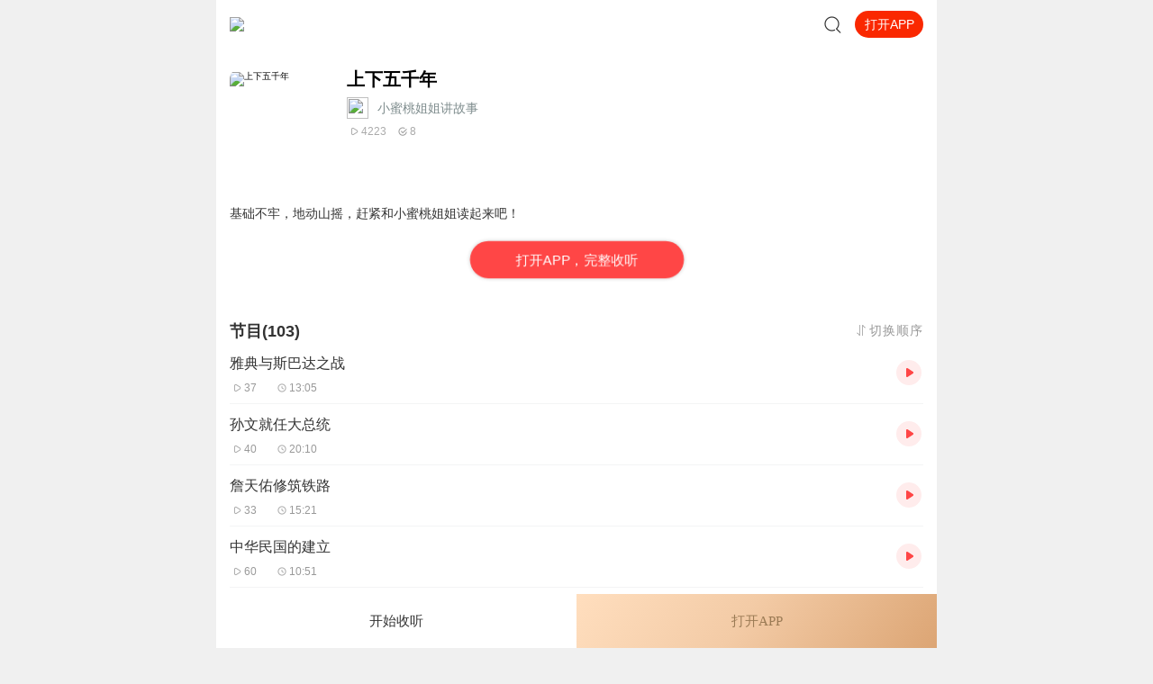

--- FILE ---
content_type: text/plain; charset=UTF-8
request_url: https://m.ximalaya.com/revision/category/queryProductCategory?ptype=1&id=33698629
body_size: 2
content:
{"ret":200,"data":{"currentUid":0,"id":33698629,"ptype":1,"category":{"categoryId":6,"categoryPinyin":"ertong","categoryTitle":"儿童","subcategoryId":2932,"subcategoryName":"儿童文学","subcategoryDisplayName":"儿童文学","subcategoryCode":"ertongwenxue"},"metas":[{"metaValueId":0,"metaDataId":0,"categoryId":6,"isSubCategory":false,"categoryName":"儿童","categoryPinyin":"ertong","metaValueCode":"","metaDisplayName":"儿童","link":"/ertong/"}],"channels":[]}}

--- FILE ---
content_type: text/plain; charset=utf-8
request_url: https://hdaa.shuzilm.cn/report?v=1.2.0&e=1&c=1&r=4a2fff29-376b-4cee-ae38-616a82d94a30
body_size: 300
content:
[base64]

--- FILE ---
content_type: text/plain; charset=UTF-8
request_url: https://m.ximalaya.com/revision/rank/v4/element?rankingId=100006%2C100149%2C100007&pageNum=3
body_size: 3604
content:
{"ret":200,"data":{"rankingIds":[100006,100149,100007],"currentUid":0,"rankList":[{"count":3,"ids":[61310701,108239077,47517749],"coverPath":"http://fdfs.xmcdn.com/storages/2044-audiofreehighqps/FD/C6/GKwRIUEHFbW-AABTmAGtTEY9.jpg","title":"热播榜","rankId":100006,"subtitle":"全站每日最热的专辑排名","shareUrl":"","contentType":2,"albums":[{"id":61310701,"albumTitle":"凡人修仙传|杨洋主演影视原著|姜广涛配音多播版本","customTitle":"风月如剑，破天修仙","albumUrl":"/album/61310701","cover":"storages/fe9f-audiofreehighqps/D9/DA/GKwRIJEGGtnIAAOdbwEyhidG.jpeg","anchorUrl":"/zhubo/86341650","playCount":2447577913,"trackCount":2115,"description":"忘语原著，《凡人修仙传》精品有声剧，欢迎收听！内容简介 一个普通的山村穷小子，偶然之下，跨入到一个...","tagStr":"完结","isPaid":true,"price":"","isSubscribe":false,"categoryId":3,"categoryCode":"youshengshu","categoryTitle":"有声书","lastUpdateTrack":"杨洋邀你来听影视原著，提前解锁大结局","lastUpdateTrackUri":"/sound/891798236","vipType":0,"anchorName":"光合积木","lastUptrackAtStr":"2025-07","rankingPositionChange":0,"subscriptInfo":{"albumSubscriptValue":2,"url":"http://imagev2.xmcdn.com/storages/fbb1-audiofreehighqps/60/6D/GMCoOSIJzdFAAAAyewK5blj5.png"},"albumSubscript":2,"salePoint":"专辑播放量超24.4亿"},{"id":108239077,"albumTitle":"青山丨头陀渊演播丨轻松搞笑丨重生穿越丨古代权谋丨VIP免费 | 多人有声剧","customTitle":"若你问，谁是这江湖里的不归客？他会答，清风，明月，我。","albumUrl":"/album/108239077","cover":"storages/f5df-audiofreehighqps/96/70/GKwRIasMxSA5AAnJrQQizkhE.jpeg","anchorUrl":"/zhubo/10778196","playCount":241614585,"trackCount":470,"description":"【购买须知】 1、本作品为付费有声书，购买成功后，即可收听。2、版权归原作者所有，严禁翻录成任何形...","tagStr":"","isPaid":true,"price":"","isSubscribe":false,"categoryId":3,"categoryCode":"youshengshu","categoryTitle":"有声书","lastUpdateTrack":"青山 第470集 天尊的认可（加更两集~）","lastUpdateTrackUri":"/sound/950556758","vipType":0,"anchorName":"头陀渊讲故事","lastUptrackAtStr":"4小时前","rankingPositionChange":0,"subscriptInfo":{"albumSubscriptValue":2,"url":"http://imagev2.xmcdn.com/storages/fbb1-audiofreehighqps/60/6D/GMCoOSIJzdFAAAAyewK5blj5.png"},"albumSubscript":2,"salePoint":"最近一周更新"},{"id":47517749,"albumTitle":"大奉打更人丨头陀渊领衔多人有声剧|畅听全集|王鹤棣、田曦薇主演影视剧原著|卖报小郎君","customTitle":"王鹤棣、田曦薇主演影视剧原著，畅听全集","albumUrl":"/album/47517749","cover":"storages/b482-audiofreehighqps/42/F6/GKwRIW4LR9utAAfalwNJaZve.jpeg","anchorUrl":"/zhubo/10778196","playCount":10359957891,"trackCount":1754,"description":"【冒泡有奖】听说杨千幻那厮要与我一较高下，我许七安要开始装叉了！快进入声音播放页戳下方输入框，冒...","tagStr":"完结","isPaid":true,"price":"","isSubscribe":false,"categoryId":3,"categoryCode":"youshengshu","categoryTitle":"有声书","lastUpdateTrack":"大奉打更人动画宣传片","lastUpdateTrackUri":"/sound/791353823","vipType":0,"anchorName":"头陀渊讲故事","lastUptrackAtStr":"2025-01","rankingPositionChange":0,"subscriptInfo":{"albumSubscriptValue":2,"url":"http://imagev2.xmcdn.com/storages/fbb1-audiofreehighqps/60/6D/GMCoOSIJzdFAAAAyewK5blj5.png"},"albumSubscript":2,"salePoint":"专辑播放量超103.5亿"}],"anchors":[]},{"count":3,"ids":[110668816,113099098,111228068],"coverPath":"http://fdfs.xmcdn.com/storages/1ce9-audiofreehighqps/43/C6/GMCoOR4HOTZeAABTmAHASb0B.jpeg","title":"新品榜","rankId":100149,"subtitle":"全站新品专辑排名","shareUrl":"","contentType":2,"albums":[{"id":110668816,"albumTitle":"重生回来：权势滔天丨头陀渊出品丨全景声丨都市爽文丨六道 | 热血丨重生丨VIP免费多人有声剧","customTitle":"从囚徒到警界利刃，这一世血债必偿， 携前世记忆闯警校，用警权撕碎所有阴谋","albumUrl":"/album/110668816","cover":"storages/8f52-audiofreehighqps/6F/3E/GAqh9sAM6wl3AAkkjgQ0_TFw.jpeg","anchorUrl":"/zhubo/10778196","playCount":72672848,"trackCount":354,"description":"内容简介 1998年，景云辉从十年牢狱的噩梦中惊醒，发现自己竟重生回改变命运的关键日——他刚为“兄弟”...","tagStr":"","isPaid":true,"price":"","isSubscribe":false,"categoryId":3,"categoryCode":"youshengshu","categoryTitle":"有声书","lastUpdateTrack":"重生回来：权势滔天 第354集 杀戮开始（搜新书《一路青云》）","lastUpdateTrackUri":"/sound/950544902","vipType":0,"anchorName":"头陀渊讲故事","lastUptrackAtStr":"5小时前","rankingPositionChange":0,"subscriptInfo":{"albumSubscriptValue":2,"url":"http://imagev2.xmcdn.com/storages/fbb1-audiofreehighqps/60/6D/GMCoOSIJzdFAAAAyewK5blj5.png"},"albumSubscript":2,"salePoint":"主播粉丝1602万"},{"id":113099098,"albumTitle":"无敌天命丨有声的紫襟演播丨青鸾峰上 | 全景声 | 热血逆袭丨热血爽文丨多人有声剧","customTitle":"谁言天命天注定？ 我命由我不由天！","albumUrl":"/album/113099098","cover":"storages/338e-audiofreehighqps/F0/B6/GKwRIDoNGXBEAAzSvQRJY6Lb.jpeg","anchorUrl":"/zhubo/1266964","playCount":20927142,"trackCount":283,"description":"内容简介 谁言天命天注定？我命由我不由天！声音出演 有声的紫襟 饰 旁白/叶天命男CV组 雾封华（紫襟团...","tagStr":"","isPaid":true,"price":"","isSubscribe":false,"categoryId":3,"categoryCode":"youshengshu","categoryTitle":"有声书","lastUpdateTrack":"【搜新书：别逼我当首富】第283集 锤死杨叶！（1）","lastUpdateTrackUri":"/sound/950556496","vipType":0,"anchorName":"有声的紫襟","lastUptrackAtStr":"4小时前","rankingPositionChange":0,"subscriptInfo":{"albumSubscriptValue":2,"url":"http://imagev2.xmcdn.com/storages/fbb1-audiofreehighqps/60/6D/GMCoOSIJzdFAAAAyewK5blj5.png"},"albumSubscript":2,"salePoint":"主播粉丝2797万"},{"id":111228068,"albumTitle":"从箭术开始修行 丨伍壹演播丨重生穿越丨王朝争霸丨VIP免费 | 多人有声剧","customTitle":"以凡弑神，箭定乾坤","albumUrl":"/album/111228068","cover":"storages/81f0-audiofreehighqps/59/41/GAqhp50M8hOxAALxggQ37Lhm.jpg","anchorUrl":"/zhubo/35310389","playCount":43545172,"trackCount":833,"description":"内容简介 陈三石穿越到王朝末年的乱世，幸好有爆肝系统傍身。他本想打猎挣钱，有朝一日去武馆学两手拳...","tagStr":"","isPaid":true,"price":"","isSubscribe":false,"categoryId":3,"categoryCode":"youshengshu","categoryTitle":"有声书","lastUpdateTrack":"从箭术开始修行 第830集 如神似魔（3）（加更5）今天12集还有2集正在制作","lastUpdateTrackUri":"/sound/950585604","vipType":0,"anchorName":"伍壹先生","lastUptrackAtStr":"2小时前","rankingPositionChange":0,"subscriptInfo":{"albumSubscriptValue":2,"url":"http://imagev2.xmcdn.com/storages/fbb1-audiofreehighqps/60/6D/GMCoOSIJzdFAAAAyewK5blj5.png"},"albumSubscript":2,"salePoint":"连载节目超八百集"}],"anchors":[]},{"count":3,"ids":[9724463,71143288,63466746],"coverPath":"http://fdfs.xmcdn.com/storages/f93f-audiofreehighqps/F3/CE/GMCoOSEHFbZvAABTmAGtTMZl.jpg","title":"免费榜","rankId":100007,"subtitle":"全站最热的免费专辑排名","shareUrl":"","contentType":2,"albums":[{"id":9724463,"albumTitle":"《剑来》上 · 烽火戏诸侯&大斌","customTitle":"雪中树风骨，剑来正三观","albumUrl":"/album/9724463","cover":"storages/e8b3-audiofreehighqps/F2/36/GKwRIJEKmdQJAASE_wMCw5ry.jpeg","anchorUrl":"/zhubo/2342717","playCount":2250590443,"trackCount":885,"description":"新书力荐:《临安不夜侯》穿越&权谋，文本智商双在线，点击进入长篇仙侠玄幻小说《剑来》上部，重燃热血...","tagStr":"完结","isPaid":false,"price":"","isSubscribe":false,"categoryId":3,"categoryCode":"youshengshu","categoryTitle":"有声书","lastUpdateTrack":"《剑来》后续收听须知","lastUpdateTrackUri":"/sound/125500527","vipType":0,"anchorName":"大斌","lastUptrackAtStr":"2018-09","rankingPositionChange":0,"subscriptInfo":{"albumSubscriptValue":-1,"url":""},"albumSubscript":-1,"salePoint":"专辑播放量超22.5亿"},{"id":71143288,"albumTitle":"大秦：不装了，你爹我是秦始皇丨全本免费丨爆笑穿越丨伍壹剧社多人剧|赵家继承人秦朝","customTitle":"爆笑穿越，坑爹造反","albumUrl":"/album/71143288","cover":"storages/d7e2-audiofreehighqps/F6/00/GKwRIaIG_y4sABAAAAGkNjOk.jpeg","anchorUrl":"/zhubo/407193654","playCount":3732432202,"trackCount":1568,"description":"伍壹先生新书上架，阅文头部历史小说《满唐华彩》，点击这里即可收听，感谢支持~内容简介 赵浪一觉醒来...","tagStr":"完结","isPaid":false,"price":"","isSubscribe":false,"categoryId":3,"categoryCode":"youshengshu","categoryTitle":"有声书","lastUpdateTrack":"大秦：雅骚 005 | 新书上架，欢迎订阅","lastUpdateTrackUri":"/sound/721003777","vipType":0,"anchorName":"伍壹剧社","lastUptrackAtStr":"2024-04","rankingPositionChange":0,"subscriptInfo":{"albumSubscriptValue":-1,"url":""},"albumSubscript":-1,"salePoint":"专辑订阅量超168.2万"},{"id":63466746,"albumTitle":"岩中花述","customTitle":"成熟女性视角下的女性议题","albumUrl":"/album/63466746","cover":"storages/b16b-audiofreehighqps/D3/DA/GKwRIMAKUseZAAGMVwLoDarU.jpeg","anchorUrl":"/zhubo/452597657","playCount":18359494,"trackCount":76,"description":"欢迎来到智性女性的精神衣橱，本节目是由意大利品牌GIADA为GIADA WOMAN推出的一档播客节目。见识过世界...","tagStr":"","isPaid":false,"price":"","isSubscribe":false,"categoryId":1006,"categoryCode":"qita","categoryTitle":"其他","lastUpdateTrack":"S8E7 鲁豫对话李银河 | 从「三反」到 「银河」，她走出了时代","lastUpdateTrackUri":"/sound/944914550","vipType":0,"anchorName":"GIADA_岩中花述","lastUptrackAtStr":"20天前","rankingPositionChange":0,"subscriptInfo":{"albumSubscriptValue":65,"url":"http://imagev2.xmcdn.com/storages/85f9-audiofreehighqps/2E/F8/GKwRIaIIQzmjAAAG_AIgdbuU.png"},"albumSubscript":65,"salePoint":"专辑评分9.5分"}],"anchors":[]}]}}

--- FILE ---
content_type: text/plain; charset=utf-8
request_url: https://hdaa.shuzilm.cn/report?v=1.2.0&e=1&c=1&r=82e51904-a004-4fe0-91bf-090cbeb5ec0b
body_size: 300
content:
[base64]/JN2MUXXJamgr+JETlh4axjyh84Ya+6ipdzHYQ+HB0oI9welaIB8hlx+6qgTnYNtreWbxuiC3c2hnc=

--- FILE ---
content_type: text/plain; charset=utf-8
request_url: https://hdaa.shuzilm.cn/report?v=1.2.0&e=1&c=1&r=b0dc42c8-ff12-4e22-8dc5-35756e4e47aa
body_size: 300
content:
OOE7mG2KjxZQY4vg8sjgMCZCRLjMpE9sflbiG1q3aMwINCtsmXUklA1wHHlY+Q3QQEVuZZWRMyBqgjHTR6rTwruEmICIFdbeZT4gALoOtc3UhoDKYtt+oK7rxqj7nCOyWxk2knKxLvs3eZhjE0pDVt3W+1ZEIoKmKdiTZAUj0Rckcc72RQIi3/+yrqjsTmszT4q4qju1yIqk1xdw/nlAzL6UCx4SJgtbj0xsEE8hLReJETlh4axjyh84Ya+6ipdzHYQ+HB0oI9welaIB8hlx+6qgTnYNtreWbxuiC3c2hnc=

--- FILE ---
content_type: text/plain; charset=UTF-8
request_url: https://m.ximalaya.com/revision/search/rec/album?albumId=33698629&kw=%E4%B8%8A%E4%B8%8B%E4%BA%94%E5%8D%83%E5%B9%B4&rows=5
body_size: 2609
content:
{"ret":200,"data":{"illegal":false,"kw":"上下五千年","warnWord":"","album":{"docs":[{"playCount":77609297,"coverPath":"http://imagev2.xmcdn.com/storages/f83c-audiofreehighqps/85/25/CMCoOSUEuwt4AAlzIQDEXrQJ.jpg!op_type=3&columns=290&rows=290&magick=png","title":"中华上下五千年 | 给孩子的中国历史故事","uid":42798112,"url":"/album/50909938","categoryPinyin":"lishi","categoryId":9,"intro":"主播新作，欢迎订阅收听精读中国历史|从夏朝到民国，二十四史通史解析，中华上下五千年从中华民族源起直至清朝结束，将一部五千年历史化作现代、生动的表述，让尘封的历史重新焕发神采。鲜活的历史化作了真实的故事，潜伏其中的规律与真相昭然若揭。摆脱枯...","albumId":50909938,"isPaid":true,"isFinished":2,"categoryTitle":"历史","createdAt":1625470184000,"isV":true,"updatedAt":1735543541000,"isVipFree":false,"nickname":"七言","anchorPic":"storages/8832-audiofreehighqps/F8/A1/GKwRIJELCkQqABAAAAMurrLT.jpg","customTitle":"通俗易懂的中国历史“百科全书”","verifyType":2,"vipFreeType":1,"displayPriceWithUnit":"27.99喜点","discountedPriceWithUnit":"27.99喜点","tracksCount":279,"priceTypes":[{"free_track_count":0,"price_unit":"喜点","price_type_id":2,"price":"27.99","total_track_count":275,"id":50909938,"discounted_price":"27.99"}],"anchorUrl":"/zhubo/42798112","richTitle":"中华<span class =\"orange-1\">上下五千年</span> | 给孩子的中国历史故事","vipType":2,"albumSubscript":2,"lastUpTrackTitle":"国家公祭日哀悼，南京大屠杀（下）","lastUpTrackId":481991472},{"playCount":8472162550,"coverPath":"http://imagev2.xmcdn.com/storages/ddc6-audiofreehighqps/74/93/GKwRIJILsbhXAARDLAOCQozX.jpeg!op_type=3&columns=290&rows=290&magick=png","title":"米小圈上学记:一二三年级 | 畅销出版物","uid":68394601,"url":"/album/6233693","categoryPinyin":"ertong","categoryId":6,"intro":" ★米小圈漫画书发布啦★《爆笑米小圈》漫画书来啦《米小圈上学记》一二三年级正版广播剧！《米小圈上学记》系列是儿童作家北猫最新创作的儿童小说系列，作品诙谐幽默、好玩有趣，通过描写米小圈的快乐生活以及他们和家长、老师、同学的好玩的故事，映射...","albumId":6233693,"isPaid":false,"isFinished":2,"categoryTitle":"儿童","createdAt":1482299340000,"isV":true,"updatedAt":1768193867000,"isVipFree":false,"nickname":"米小圈","anchorPic":"group76/M01/43/4C/wKgO3l5cYSaS5So6AADlDJbMOgU364.jpg","customTitle":"官方正版《米小圈上学记》广播剧！","verifyType":2,"vipFreeType":0,"tracksCount":282,"priceTypes":[],"anchorUrl":"/zhubo/68394601","richTitle":"米小圈上学记:一二三年级 | 畅销出版物","vipType":0,"albumSubscript":-1,"lastUpTrackTitle":"米小圈上学记番外篇：玩具争夺战（上）| 米小圈趣味猜谜语","lastUpTrackId":584488862},{"playCount":97729276,"coverPath":"http://imagev2.xmcdn.com/group75/M05/5C/DD/wKgO016O8f2DdleGAAh-w-TNHaM369.jpg!op_type=3&columns=290&rows=290&magick=png","title":"上下五千年：秒懂中国史丨狮子老爸儿童历史故事广播剧","uid":143171616,"url":"/album/35578241","categoryPinyin":"ertong","categoryId":6,"intro":"【点击前往】 听狮子老爸的更多经典故事【历史传奇】系列封神演义·狮子老爸|神话史诗点亮想象力哪吒大战东海龙王丨封神演义山海经·狮子老爸|奇珍异兽|越听越上瘾的上古神话山海经&三星堆·狮子老爸|越听越上瘾的上古神话秒懂的楚汉争霸史：刘邦项羽争天...","albumId":35578241,"isPaid":true,"isFinished":1,"categoryTitle":"儿童","createdAt":1584697599000,"isV":true,"updatedAt":1762604669000,"isVipFree":false,"nickname":"狮子老爸讲故事","anchorPic":"storages/2849-audiofreehighqps/29/48/GMCoOSQJuHPCAAHlSAKwxr_e.jpg","customTitle":"一次听懂5000年中国历史全貌","verifyType":2,"vipFreeType":0,"displayPriceWithUnit":"129.00喜点","discountedPriceWithUnit":"129.00喜点","tracksCount":751,"priceTypes":[{"free_track_count":0,"price_unit":"喜点","price_type_id":2,"price":"129.00","total_track_count":700,"id":35578241,"discounted_price":"129.00"}],"anchorUrl":"/zhubo/143171616","richTitle":"<span class =\"orange-1\">上下五千年</span>：秒懂中国史丨狮子老爸儿童历史故事广播剧","vipType":0,"albumSubscript":4,"lastUpTrackTitle":"骆驼祥子、儒林外史、古文观止！狮子老爸新作来啦！有视频！","lastUpTrackId":929346935},{"playCount":2133927976,"coverPath":"http://imagev2.xmcdn.com/storages/b9b9-audiofreehighqps/B8/D8/GMCoOSYJqd2YAAMyGAKqsnDD.jpeg!op_type=3&columns=290&rows=290&magick=png","title":"李哪吒上学记｜稀里糊涂一年级&神神气气二年级","uid":390369569,"url":"/album/73772901","categoryPinyin":"ertong","categoryId":6,"intro":"其他互动【东海小学李哪吒】开小红书账号啦，快来关注和李哪吒成为好朋友！有机会免费领儿童会员、官方周边！【点击加入】东海小学广播站圈子，更多互动！李哪吒全新运动番上线啦点我，瞬移到《泳往直前李哪吒》故事还没听够？点我，瞬移到《李哪吒上学记...","albumId":73772901,"isPaid":false,"isFinished":1,"categoryTitle":"儿童","createdAt":1673526657000,"isV":true,"updatedAt":1764301636000,"isVipFree":false,"nickname":"东海小学广播站","anchorPic":"storages/034b-audiofreehighqps/DA/4B/GMCoOR8KReroAAotxwLjTYOb.png","customTitle":"李哪吒陪你一起解决100+个小学生经典烦恼！","verifyType":2,"vipFreeType":0,"tracksCount":493,"priceTypes":[],"anchorUrl":"/zhubo/390369569","richTitle":"李哪吒上学记｜稀里糊涂一年级&神神气气二年级","vipType":0,"albumSubscript":-1,"lastUpTrackTitle":"IP联动|校园保卫战|第2章 进入空间裂隙","lastUpTrackId":935490636},{"playCount":20986524,"coverPath":"http://imagev2.xmcdn.com/group85/M0B/96/67/wKg5JV8D7BbioVzAAAh-w-TNHaM058.jpg!op_type=3&columns=290&rows=290&magick=png","title":"上下五千年：孩子秒懂的中国史 免费版","uid":143171616,"url":"/album/39610833","categoryPinyin":"ertong","categoryId":6,"intro":"【点击前往】 听狮子老爸的更多经典故事【历史传奇】系列封神演义·狮子老爸|神话史诗点亮想象力哪吒大战东海龙王丨封神演义山海经·狮子老爸|奇珍异兽|越听越上瘾的上古神话山海经&三星堆·狮子老爸|越听越上瘾的上古神话秒懂的楚汉争霸史：刘邦项羽争天...","albumId":39610833,"isPaid":false,"isFinished":1,"categoryTitle":"儿童","createdAt":1594092596000,"isV":true,"updatedAt":1759093227000,"isVipFree":false,"nickname":"狮子老爸讲故事","anchorPic":"storages/2849-audiofreehighqps/29/48/GMCoOSQJuHPCAAHlSAKwxr_e.jpg","customTitle":"上下五千年：孩子秒懂的中国史 免费版","verifyType":2,"vipFreeType":0,"tracksCount":63,"priceTypes":[],"anchorUrl":"/zhubo/143171616","richTitle":"<span class =\"orange-1\">上下五千年</span>：孩子秒懂的中国史 免费版","vipType":0,"albumSubscript":-1,"lastUpTrackTitle":"狮子老爸寒假游学营开始报名咯！狮爸带你前往荆楚大地，看荆楚“霸主”如何成就大业！","lastUpTrackId":730552035}],"pageSize":5,"currentPage":1,"sc":{},"total":5,"totalPage":1,"index":999}}}

--- FILE ---
content_type: text/plain; charset=utf-8
request_url: https://hdaa.shuzilm.cn/report?v=1.2.0&e=1&c=1&r=4799aff2-ac60-4247-a9cc-1610724e2575
body_size: 300
content:
[base64]/L72pLeHm8QiSkW9iMONCJETlh4axjyh84Ya+6ipdzHYQ+HB0oI9welaIB8hlx+6qgTnYNtreWbxuiC3c2hnc=

--- FILE ---
content_type: application/javascript; charset=utf-8
request_url: https://s1.xmcdn.com/yx/ximalaya-mobile-resource/last/dist/scripts/f51e79.js
body_size: 74812
content:
(window.__award__=window.__award__||[]).push([[0],Array(391).concat([function(e,t,a){"use strict";Object.defineProperty(t,"__esModule",{value:!0}),t.default=t._3948111835=void 0;var n=function(e,t){if(!t&&e&&e.__esModule)return e;if(null===e||"object"!=typeof e&&"function"!=typeof e)return{default:e};var a=f(t);if(a&&a.has(e))return a.get(e);var n={},r=Object.defineProperty&&Object.getOwnPropertyDescriptor;for(var o in e)if("default"!==o&&Object.prototype.hasOwnProperty.call(e,o)){var l=r?Object.getOwnPropertyDescriptor(e,o):null;l&&(l.get||l.set)?Object.defineProperty(n,o,l):n[o]=e[o]}n.default=e,a&&a.set(e,n);return n}(a(0)),r=p(a(147)),o=a(10),l=a(3),i=a(426),s=p(a(520)),c=p(a(457)),u=a(17),d=a(449);function p(e){return e&&e.__esModule?e:{default:e}}function f(e){if("function"!=typeof WeakMap)return null;var t=new WeakMap,a=new WeakMap;return(f=function(e){return e?a:t})(e)}t.default=e=>{let{children:t,onCancel:a,isLayer:p,downloadVisible:f,billboard:m,billboardCategory:h,hideSearchInput:g,isSeo:y,closePanel:b=(()=>{})}=e;const v=(0,n.useRef)(),[_,k]=(0,n.useState)([]),[P,I]=(0,n.useState)(!1),O=(0,n.useRef)(),[w,E]=(0,n.useState)({matching:!1,suggestList:{}}),C=(0,o.useHistory)(),M=(0,n.useCallback)((e=>{v.current=e.trim(),(0,i.getSuggestList)(e).then((e=>{E({matching:!0,suggestList:e})}))}),[]),j=(0,n.useCallback)((()=>{v.current="",E({matching:!1,suggestList:{}})}),[]),N=(0,n.useCallback)((e=>{b(),u.ubt.click(61482,"",{currPage:"全局页面"}),(0,d.toSearchResult)(e,C)}),[C,b]),T=(0,n.useCallback)((()=>{v.current&&N(v.current)}),[N]);(0,n.useEffect)((()=>{const e=(0,d.getSearchHistoryStorage)();e&&k(e)}),[]);const{matching:S,suggestList:{albumResultList:A,queryResultList:x}}=w;return(0,n.useEffect)((()=>{S&&u.ubt.event(61483,"slipPage",{currPage:"全局页面",exploreType:"全局页面"})}),[S]),(0,n.useEffect)((()=>{if(p)return(0,l.stopBodyScroll)(!0),I(!0),()=>{(0,l.stopBodyScroll)(!1)}}),[p]),n.default.createElement("section",{className:`${p?"search-container":""} ${P?"side-in":""} Pd_`},n.default.createElement("div",{className:"search-panel Pd_",ref:O},!g&&n.default.createElement(r.default,{autoFocus:!0,search:M,onCancel:a,onDelete:j,onEnter:T,onBlur:()=>{O.current.parentElement.style.height="10000px";const e=document.body.style.backgroundColor;document.body.style.backgroundColor="#fff",setTimeout((()=>{document.body.style.backgroundColor=e}),500)}}),t,!S&&n.default.createElement("section",{className:"searchHistory Pd_"},_.length>0&&n.default.createElement(n.default.Fragment,null,n.default.createElement("p",{className:"title Pd_"},n.default.createElement("span",null,"搜索历史"),n.default.createElement("i",{className:"xm-icon icon-delete Pd_",onClick:()=>{u.ubt.click(61481,"",{currPage:"全局页面"}),localStorage.removeItem("searchHistory"),k([])}})),n.default.createElement("p",{className:"historyList Pd_"},n.default.createElement(c.default,{isSeo:!1,keywordList:_,onClickKeywordHandle:N}))),!p&&n.default.createElement(s.default,{replaceStyle:{billboard:{margin:"0 -14px"}},downloadVisible:f,billboard:m,billboardCategory:h,isSeo:!1})),S&&n.default.createElement("section",{className:"searchMatch Pd_"},A&&A.map((e=>n.default.createElement("div",{key:e.id,className:"albumResult Pd_",onClick:()=>{return t=e.id,a=e.keyword,(0,d.setSearchHistoryStorage)(a),void C.push(`/album/${t}`);var t,a}},n.default.createElement("div",{className:"albumInfo Pd_"},n.default.createElement("img",{className:"albumImg Pd_",src:e.imgPath}),n.default.createElement("div",{className:"albumDescWrapper Pd_"},n.default.createElement("p",{className:"albumTitle highlightKeyword ellipsis Pd_",dangerouslySetInnerHTML:{__html:e.highlightKeyword}}),n.default.createElement("p",{className:"albumDesc Pd_"},n.default.createElement("span",{className:"category Pd_"},e.category),n.default.createElement("i",{className:"xm-icon icon-data Pd_"}),n.default.createElement("span",{className:"play Pd_"},(0,l.parseNum)(e.play)),n.default.createElement("i",{className:"xm-icon icon-sound Pd_"}),n.default.createElement("span",{className:"tracks Pd_"},e.tracks,"集")))),n.default.createElement("span",{className:"albumPlay Pd_"},n.default.createElement("i",{className:"xm-icon icon-w_play Pd_"}))))),x&&x.map((e=>n.default.createElement("p",{key:e.id,"data-keyword":e.keyword,className:"queryResult highlightKeyword Pd_",dangerouslySetInnerHTML:{__html:e.highlightKeyword},onClick:()=>N(e.keyword)}))))))};t._3948111835=0},,,,,,,,,,,,,,,,,,,,,,,,,,,,,,,,function(e,t,a){"use strict";Object.defineProperty(t,"__esModule",{value:!0}),t.default=void 0;var n=()=>null;t.default=n},function(e,t,a){"use strict";Object.defineProperty(t,"__esModule",{value:!0}),t.default=void 0,Object.defineProperty(t,"getActivityInfo",{enumerable:!0,get:function(){return i.getActivityInfo}}),t.getAlbumInfo=function(e){let t=arguments.length>1&&void 0!==arguments[1]?arguments[1]:{albumCounts:"track"};return(0,r.default)({url:"/m-revision/page/album/v2/queryAlbumPage/"+e,data:{...t,v:Date.now()}}).then((function(){let{data:{albumDetailInfo:e={},albumRichInfo:t,albumPayType:a,albumPayTypeUserMask:n,albumVipPayType:r,userPermission:i,albumType:s,id:c,albumMetaValueInfos:u=[],anchorId:d,albumXimiVipPayType:p,isVipPrivileges:f=!1,isOriginal:m=!1,visibleStatus:h}}=arguments.length>0&&void 0!==arguments[0]?arguments[0]:{};const g=(0,o._parseAlbum)(e),{sellingPoint:y}=g;if("string"==typeof y)try{g.sellingPoint=JSON.parse(y)}catch(e){g.sellingPoint={}}return t&&t.coverPathHighClear&&(t.highRatioCover=(0,l.fillImageUrl)(t.coverPathHighClear)),{albumInfo:g,richInfo:t,campPhraseInfo:g.campPhraseInfo,albumType:s,payType:a,vipPayType:r,ximiPayType:p,payTypeUserMask:n,userPermission:i,id:c,metaInfos:u,anchorId:d,isTimeLimitedAlbum:g.isTimeLimitedAlbum,commentCount:g.commentCount,isVipPrivileges:f,isOriginal:m,visibleStatus:h}}))},t.getComments=function(e){let{page:t=1,pageSize:a=5,albumId:n}=e;return(0,r.default)({url:"/m-revision/common/album/queryAlbumCommentsByPage",data:{page:t,pageSize:a,albumId:n,v:Date.now()}}).then((function(){let{data:{page:e,pageSize:t,totalCount:a,comments:n=[]}}=arguments.length>0&&void 0!==arguments[0]?arguments[0]:{};return{page:e,pageSize:t,total:n.length>0?a:0,list:n.map(o.parseComment),current:e,hasMore:e<Math.ceil(a/t)&&!!n.length}})).catch((e=>({})))},t.getGrouponStatus=t.getGrouponInfo=void 0,t.getHotWordAlbums=function(e){let{id:t,queryType:a}=e;return(0,r.default)({url:"/revision/seo/hotWordAlbums",data:{id:t,queryType:a}}).then((e=>200===e.ret?e.data.hotWordAlbums.map(o._parseAlbum):[])).catch((e=>[]))},t.getRelateAlbums=function(){let{albumId:e,page:t,pageSize:a=5,isIncludeScore:n}=arguments.length>0&&void 0!==arguments[0]?arguments[0]:{};return(0,r.default)({url:"/m-revision/common/album/queryAlbumRelatedRecommendAlbums",data:{albumId:e,page:t,pageSize:a,v:Date.now(),...n&&{isIncludeScore:n}}}).then((function(){let{data:{page:e,pageSize:t,totalCount:a,albumBriefDetailInfos:n=[]}={}}=arguments.length>0&&void 0!==arguments[0]?arguments[0]:{};return{page:e,pageSize:t,total:a,list:n.map(o._parseAlbum)}})).catch((e=>{}))},Object.defineProperty(t,"getTracks",{enumerable:!0,get:function(){return s.getTracks}}),t.getTrainCampExtraInfo=function(){let{version:e=12,albumId:t}=arguments.length>0&&void 0!==arguments[0]?arguments[0]:{};return(0,r.default)({url:`/business-camp-presale-web/v${e}/camp/mpresale/${Date.now()}`,data:{albumId:t,v:Date.now()}}).then((function(){let{data:e}=arguments.length>0&&void 0!==arguments[0]?arguments[0]:{};return e})).catch((e=>({})))},Object.defineProperty(t,"getTrainTracks",{enumerable:!0,get:function(){return s.getTrainTracks}}),t.isBindCommunity=function(e){return(0,r.default)({url:"/m-revision/common/album/isAlbumBindCommunity/"+e,data:{v:Date.now()}}).then((function(){let{data:e}=arguments.length>0&&void 0!==arguments[0]?arguments[0]:{};return!!e})).catch((e=>{}))};var n,r=(n=a(18))&&n.__esModule?n:{default:n},o=a(33),l=a(24),i=a(145),s=a(531);function c(e,t){let{albumPageTrackRecords:{id:a,totalCount:n,page:r,pageSize:l,trackDetailInfos:i=[]},recommendAlbums:s,classicListenAlbums:c}=t;l=7,Object.assign(e,{trackPageInfo:{id:a,total:n,current:r,pageSize:l,list:i.map(o._parseTrack)},recommendAlbums:s.map(o._parseAlbum),classicAlbums:c.map(o._parseAlbum)})}function u(e,t){let{freeTracks:a,albumCommentItems:n}=t;Object.assign(e,{trackPageInfo:{list:a.map(o._parseTrack)},comments:n.map(o.parseComment)})}t.default=function(e){let t=arguments.length>1&&void 0!==arguments[1]?arguments[1]:{};return(0,r.default)({url:"/m-revision/page/album/queryAlbumPage/"+e,data:{...t,v:Date.now()},withTicketHeader:!0}).then((function(){let{ret:e,msg:t,data:a,context:{currentUser:n={},basicRequestContext:{isHybrid:r,isKnowAmbassadorDistributor:i,isEmbedded3rdPartner:s}={}}={}}=arguments.length>0&&void 0!==arguments[0]?arguments[0]:{};if(0!==e)throw new Error(t||"data request failed");const{typeSpecData:{freeOrSingleAlbumData:d,wholeAlbumData:p},albumDetailInfo:f,albumPayType:m,albumVipPayType:h,userPermisssion:g,anchorInfo:y={},albumPayTypeUserMask:b,albumRichInfo:v,albumMetaValueInfos:_=[]}=a;v&&v.coverPathHighClear&&(v.highRatioCover=(0,l.fillImageUrl)(v.coverPathHighClear));const k={id:a.id,currentUser:(0,o.parseUser)(n||{}),albumPayType:m,albumVipPayType:h,richInfo:v,albumInfo:(0,o._parseAlbum)(f),isPaid:2===b,isFree:0===b,payType:b,anchor:(0,o._parseAnchor)(y),metaInfos:_,userPermisssion:g,openAppVisible:!r&&!i&&!s};return d?c(k,d):p&&u(k,p),k}))};t.getGrouponInfo=e=>{let{itemId:t,headers:a={}}=e;return(0,r.default)({url:"/m-revision/common/album/queryAlbumGrouponInfo",data:{itemId:t,v:Date.now()},headers:a})};t.getGrouponStatus=e=>{let{grouponId:t,headers:a}=e;return(0,r.default)({url:"/m-revision/common/album/queryAlbumGrouponStatus",data:{grouponId:t,v:Date.now()},headers:a})}},function(e,t,a){"use strict";Object.defineProperty(t,"__esModule",{value:!0}),t.encipherText=function(e){let{text:t,length:a}=e;return t?t.slice(0,a)+t.slice(a).replace(/./g,"*"):""},t.isResourceOffline=function(e,t){if("album"===e)return 1===t;if("track"===e)return 1===t;return!1}},function(e,t,a){"use strict";Object.defineProperty(t,"__esModule",{value:!0}),t.searchRelationWordsV2=t.searchRelationWords=t.searchLastedWords=t.searchHotWordsV2=t.searchHotWords=t.getSuggestList=t.getSoundList=t.getSeoList=t.getSearchResult=t.getSearchCategory=t.getSearchAllDescription=t.getRecommendKeyword=t.getHotKey=t.getBillboardCategory=t.getBillboard=t.getAlbumList=void 0;var n,r=a(3),o=a(24),l=a(33),i=(n=a(18))&&n.__esModule?n:{default:n},s=a(141);t.getHotKey=()=>(0,i.default)({url:"/revision/hotSearchKey?size=6"}).then((e=>{if(200===e.ret)return e.data.result.list}));t.getSuggestList=e=>(0,i.default)({url:"/revision/suggest",params:{kw:e,paidFilter:!1,scope:"all"},timeout:3e3}).then((e=>{if(200===e.ret)return e.data.result}));t.getBillboardCategory=()=>(0,i.default)({url:`${(0,s.changeReqDomain)(r.xmAddress.M_ROOT,"/search-front")}/hotWordBillboardCategory`}).then((e=>{let{category:t=[]}=e;return t.map((e=>{let{categoryId:t,categoryName:a}=e;return{id:t,name:"-1"===t?"热门":a}}))})).catch((e=>[{id:-1,name:"热门"}]));t.getBillboard=function(){let e=arguments.length>0&&void 0!==arguments[0]?arguments[0]:-1;return(0,i.default)({url:`${(0,s.changeReqDomain)("https://search.ximalaya.com","/search-front")}/hotWordBillboard/list/2.0`,params:{categoryId:e,size:24},credentials:"omit"}).then((e=>{let{hotWordResultList:t=[]}=e;return t}))};t.getSearchCategory=e=>(0,i.default)({url:"/m-revision/page/search/allCategory",params:{kw:e}}).then((e=>{let{ret:t,data:{categories:a=[]}}=e;if(0===t)return a&&a.map((e=>{let{categoryId:t,categoryName:a}=e;return{id:t,name:a}}))}));const c=e=>{let{albumInfo:{id:t,cover_path:a,title:n,recommend_reason:l,intro:i,nickname:s,play:c,tracks:u},pageUriInfo:{url:d}}=e;return{page:"search",id:t,cover:(0,o.image2CustomSize)(a,{width:140,height:140}),title:n,subTitle:l||i,url:d,anchor:s,playCount:(0,r.parseNum)(c),includeTrackCount:u}},u=e=>{const{uid:t,tracks_counts:a,tracksCount:n,albumCount:l,followers_counts:i,followersCount:s,nickname:c,smallPic:u,logoPic:d,anchorGrade:p,verifyType:f,pTtitle:m,personDescribe:h,vLogoType:g,url:y}=e.userInfo;return{id:t,url:e.url||y,cover:(0,o.image2CustomSize)(u||d,{width:100,height:100}),title:c,albumCount:e.statCountInfo?e.statCountInfo.albumCount:l,trackCount:a||n,followerCount:(0,r.parseNum)(i>=0?i:s),anchorGrade:p,verifyType:f,pTitle:m||h,vLogoType:g}},d=e=>{const{id:t,nickname:a,logo:n,anchorGrade:l,verifyType:i,vLogoType:s}=e.userInfo,{albumCount:c,trackCount:u,followerCount:d}=e.statCountInfo;return{id:t,url:e.url,cover:(0,o.image2CustomSize)(n,{width:100,height:100}),title:a,albumCount:c,trackCount:u,followerCount:(0,r.parseNum)(d),anchorGrade:l,verifyType:i,vLogoType:s}};function p(e,t){if(e){const{docs:a,...n}=e;return{...n,list:a.map(t)}}return{pageSize:20,currentPage:1,total:0,list:[]}}const f=e=>{return{id:e.trackInfo.id,playState:"bofang-bai",cover:(0,o.image2CustomSize)(e.trackInfo.cover_path||e.trackInfo.coverPath,{width:100,height:100}),title:e.trackInfo.title,url:e.pageUriInfo?e.pageUriInfo.url:e.trackInfo.trackUrl,src:e.trackInfo.play_path,playCount:(0,r.parseNum)(e.trackInfo.count_play||e.trackInfo.playCount),commentCount:(0,r.parseNum)(e.trackInfo.count_comment||e.trackInfo.commentCount),durationStr:(0,r.parseTime)(e.trackInfo.duration),updatedAt:(t=e.trackInfo.updated_at||e.trackInfo.updatedAt,`${Math.ceil((Date.now()-t)/1e3/60/60/24)}天前更新`),albumId:e.trackInfo.album_id||e.trackInfo.albumId,isPaid:!0,isLink:""===e.trackInfo.play_path,anchor:e.trackInfo.nickname};var t};t.getSoundList=function(e){let t=arguments.length>1&&void 0!==arguments[1]?arguments[1]:6,a=arguments.length>2?arguments[2]:void 0;return m({kw:e,page:1,rows:t,device:"iPhone",core:"track",spellchecker:!0,condition:"relation",isSeo:!0,isGrayFilter:a}).then((e=>e.trackViews.list||[])).catch((e=>[]))};t.getSeoList=e=>{let{kw:t,rows:a=10,isGrayFilter:n=!1,throwErr:r=!1,core:o="album"}=e;const l={kw:t,page:1,rows:a,device:"iPhone",condition:"relation",spellchecker:!0,core:o};return n&&(l.isGrayFilter=!0),(0,i.default)({url:"/revision/search/seo",params:l}).then((e=>{let{ret:t,data:a,msg:n}=e;if(200===t)return{kw:a.kw,list:"album"===o?a.album.docs:a.track.docs};if(404===t||500===t)throw{status:404};return{kw:"",list:[]}})).catch((e=>{if(r)throw e;return{kw:"",list:[]}}))};t.getAlbumList=function(e){let t=arguments.length>1&&void 0!==arguments[1]?arguments[1]:10,a=arguments.length>2&&void 0!==arguments[2]&&arguments[2],n=arguments.length>3&&void 0!==arguments[3]&&arguments[3],r=arguments.length>4&&void 0!==arguments[4]&&arguments[4],o=[];return r&&(o={list:[],wid:""}),m({kw:e,page:1,rows:t,device:"iPhone",condition:"relation",spellchecker:!0,core:"album",isSeo:!0,isGrayFilter:a}).then((e=>{if(e){const t=e.albumViews.list||[];return r?{list:t,wid:e.wid}:t}return o})).catch((e=>{if(n)throw e;return o}))};const m=function(){let e=arguments.length>0&&void 0!==arguments[0]?arguments[0]:{},t=arguments.length>1?arguments[1]:void 0;const{isSeo:a,isGrayFilter:n,...r}=e;return n&&(r.isGrayFilter=!0),(0,i.default)({url:a?"/revision/search/seo":"/m-revision/page/search",params:r},t).then((t=>{let{ret:n,data:r,msg:o}=t;if(a){if(200===n)return{albumViews:p(r.album,l._parseAlbum),trackViews:p(r.track,(e=>f({trackInfo:e}))),userViews:p(r.user,(e=>u({userInfo:e}))),wid:r.wid};if(404===n||500===n)throw{status:404}}else{if(303===n)throw{status:301};if(0===n){const{user1Views:t={},user2Views:a={},userViews:n,albumViews:o,trackViews:i,recommendItems:s}=r,p=n.users.map(u),m=t.users&&t.users.map(u)||[],h=a.users&&a.users.map(u)||[],g=o.albums.map(c),y=i.tracks.map(f);if(!(m.length||h.length||p.length||g.length||y.length)){let t;if("user"===e.core)t=d;else t=l._parseAlbum;r.recommendList=s.map(t)}return delete n.users,delete t.users,delete a.users,delete o.albums,delete i.tracks,delete r.recommendItems,n.list=p,t.list=m,a.list=h,o.list=g,i.list=y,r}}}))};t.getSearchResult=m;t.getRecommendKeyword=e=>(0,i.default)({url:"/m-revision/page/search/recommendSearch",params:{kw:e}}).then((e=>{if(0===e.ret)return e.data}));t.getSearchAllDescription=e=>(0,i.default)({url:"/tdk-web/seo/search/albumInfo",params:{albumId:e}}).then((function(){let e=arguments.length>0&&void 0!==arguments[0]?arguments[0]:{};return 200!==e.ret?{}:e.data})).catch((()=>({})));t.searchRelationWords=e=>(0,i.default)({url:`${(0,s.changeReqDomain)(r.xmAddress.M_ROOT)}/seo-service/search/relation/words?size=10&word=${e}`}).then((e=>0===e.ret?e.data:[])).catch((()=>[]));t.searchHotWords=function(){let{size:e=200}=arguments.length>0&&void 0!==arguments[0]?arguments[0]:{};return(0,i.default)({url:`${(0,s.changeReqDomain)(r.xmAddress.M_ROOT)}/seo-service/search/random/words?size=${e}`}).then((e=>0===e.ret?e.data.words:[])).catch((()=>[]))};t.searchHotWordsV2=function(){let{size:e=10}=arguments.length>0&&void 0!==arguments[0]?arguments[0]:{};return(0,i.default)({url:`${(0,s.changeReqDomain)(r.xmAddress.M_ROOT)}/seo-service/search/random/words/v2?size=${e}`}).then((e=>0===e.ret?e.data.words:[])).catch((()=>[]))};t.searchLastedWords=function(){let e=arguments.length>0&&void 0!==arguments[0]?arguments[0]:10;return(0,i.default)({url:`${(0,s.changeReqDomain)(r.xmAddress.M_ROOT)}/seo-service/search/last/words?size=${e}`}).then((e=>0===e.ret?e.data.words:[])).catch((()=>[]))};t.searchRelationWordsV2=function(e){let t=arguments.length>1&&void 0!==arguments[1]?arguments[1]:10,a=arguments.length>2?arguments[2]:void 0;return(0,i.default)({url:`${(0,s.changeReqDomain)(r.xmAddress.M_ROOT)}/seo-service/search/relation/words/v2?size=${t}${e?`&wid=${e}`:""}${a?`&word=${a}`:""}`}).then((e=>0===e.ret?e.data.words:[])).catch((()=>[]))}},function(e,t,a){"use strict";function n(e,t){var a=Object.keys(e);if(Object.getOwnPropertySymbols){var n=Object.getOwnPropertySymbols(e);t&&(n=n.filter((function(t){return Object.getOwnPropertyDescriptor(e,t).enumerable}))),a.push.apply(a,n)}return a}function r(e){for(var t=1;t<arguments.length;t++){var a=null!=arguments[t]?arguments[t]:{};t%2?n(Object(a),!0).forEach((function(t){o(e,t,a[t])})):Object.getOwnPropertyDescriptors?Object.defineProperties(e,Object.getOwnPropertyDescriptors(a)):n(Object(a)).forEach((function(t){Object.defineProperty(e,t,Object.getOwnPropertyDescriptor(a,t))}))}return e}function o(e,t,a){return t in e?Object.defineProperty(e,t,{value:a,enumerable:!0,configurable:!0,writable:!0}):e[t]=a,e}a.r(t),a.d(t,"tdk",(function(){return c}));var l=function(e,t){var a=e.title,n=e.tdkKeywords,r=e.description,l=e.tkdInfoKey;t(o({},void 0===l?"tdkInfo":l,{tdkMeta:{title:a,keywords:n,description:r}}))};function i(e){return e?"手机版":""}function s(e){return{title:"有声小说,听书,听小说,听故事,听广播 - 喜马拉雅".concat(i(e)),tdkKeywords:"有声小说, 有声书, 听书, 听小说, 听故事, 听广播, 听相声, 听评书, 听音乐",description:"喜马拉雅是国内领先的音频分享平台, 汇集了有声小说、儿童故事、相声评书、京剧戏曲、新闻段子、广播电台等数亿条免费声音内容, 听书、听小说、听故事、听儿歌、听音乐, 为您找到每一天的精神食粮！"}}var c={__proto__:null,setTdkData:l,setOldSoundTdk:function(e,t,a){var n=e.name,r=e.pageNo,o=e.tkdInfoKey;l({title:"".concat(n).concat(r?"_第".concat(r,"页_"):"","声音免费在线播放-喜马拉雅").concat(i(a)),tdkKeywords:n,description:"欢迎收听电子音频内容《".concat(n,"》，你可以在线听书也可以下载喜马拉雅APP播放，想收听更多更优质的有声读物小说故事音乐作品，就来喜马拉雅！"),tkdInfoKey:o},t)},setOldAlbumTdk:function(e,t,a){var n=e.name,r=e.pageNo,o=e.description,s=void 0===o?"":o,c=e.isFiction,u=e.tkdInfoKey;l({title:"".concat(n).concat(r?"_第".concat(r,"页_"):"").concat(c?"有声小说":"","免费在线收听-喜马拉雅").concat(i(a)),tdkKeywords:n,description:s.substr(0,120),tkdInfoKey:u},t)},setTingTdk:function(e,t,a){var n=e.name,r=e.category,o=e.description,s=void 0===o?"":o,c=e.tkdInfoKey;l({title:"".concat(n," - 喜马拉雅").concat(i(a)),tdkKeywords:"".concat(n,", ").concat(r,"听单"),description:s.substr(0,160),tkdInfoKey:c},t)},setCategoryTdk:function(e,t,a){var n=e.firstLevel,r=void 0===n?"":n,o=e.pageNo,s=void 0===o?-1:o,c=e.secondLevel,u=void 0===c?"":c,d=e.tkdInfoKey,p=e.sortType,f=void 0===p?"":p;"综合排序"===f&&(f=""),l({title:"".concat(f,"热门").concat(u,"有声作品推荐").concat(s>-1?"_第".concat(s,"页"):"","_好听的").concat(r,"专辑在线收听 – 喜马拉雅").concat(i(a)),tdkKeywords:"".concat(r,"全部分类, ").concat(r,"专辑大全, ").concat(u,"有声书, 全部").concat(u,"专辑, ").concat(u,"排名推荐"),description:"为您提供海量的".concat(r,"分类音频内容，定期更新发布丰富的免费及优选VIP").concat(u,"有声节目，").concat(f,"有声小说、有声书、相声、评书、小品、故事、影视等数亿条声音MP3大全阅读收听下载，尽在『喜马拉雅APP』！"),tkdInfoKey:d},t)},setCategoryV2Tdk:function(e,t,a){var n=e.firstLevel,r=void 0===n?"":n,o=e.pageNo,s=void 0===o?-1:o,c=e.secondLevel,u=void 0===c?"":c,d=e.thirdLevel,p=void 0===d?"":d,f=e.tkdInfoKey,m=e.sortType,h=void 0===m?"":m;"综合排序"===h&&(h=""),l({title:"".concat(h).concat(u).concat(p,"分类有声作品推荐").concat(s>-1?"_第".concat(s,"页"):"").concat(r?"_".concat(r):""," – 喜马拉雅").concat(i(a)),tdkKeywords:"".concat(r,"全部分类, ").concat(r,"作品大全, ").concat(u,"有声书, ").concat(u,"全部专辑, ").concat(p).concat(r,"推荐"),description:"为您提供全部".concat(h).concat(r,"分类音频内容，定期更新发布免费及优选VIP").concat(u,"有声节目，数亿条").concat(p,"声音在线收听下载。用声音分享人类智慧，用声音服务美好生活，尽在『喜马拉雅APP』！"),tkdInfoKey:f},t)},setRankTdk:function(e,t,a){var n=e.firstLevel,r=void 0===n?"":n,o=e.secondLevel,s=void 0===o?"":o,c=e.tkdInfoKey;l({title:"好听的有声节目".concat(r,"_").concat(s,"听书排行榜单前十名 – 喜马拉雅").concat(i(a)),tdkKeywords:"有声".concat(r,", 声音").concat(r,", 音频").concat(r,", ").concat(s).concat(r,", 听").concat(s,"节目"),description:"喜马拉雅".concat(s,"排名").concat(r,"，是通过海量用户行为数据生成的").concat(s,"排行榜，在这里您可以快速找到大家都在听的免费有声读物、经典有声书、优质有声节目等。喜马拉雅，用声音服务美好生活！"),tkdInfoKey:c},t)},setChannelTdk:function(e,t,a){var n=e.firstLevel,r=void 0===n?"":n,o=e.pageNo,s=void 0===o?-1:o,c=e.secondLevel,u=void 0===c?"":c,d=e.tkdInfoKey,p=e.sortType,f=void 0===p?"":p;"综合排序"===f&&(f=""),l({title:"全部".concat(r,"频道有声作品在线收听_").concat(s>-1?"第".concat(s,"页_"):"").concat(f,"热门").concat(u,"音频节目推荐 – 喜马拉雅").concat(i(a)),tdkKeywords:"".concat(r,"频道, ").concat(r,"专辑, ").concat(u,"有声书, 全部").concat(u,"声音, ").concat(u,"音频推荐"),description:"欢迎访问喜马拉雅".concat(r,"频道，用声音服务美好生活，提供海量的免费及优选VIP").concat(r,"有声作品，实时发布").concat(f).concat(u,"专辑声音数据，小说、儿童、音乐、相声、评书、小品、故事、影视、段子等数亿条MP3音频供您阅读收听下载！"),tkdInfoKey:d},t)},getDefaultTdk:s,setHomeTdk:function(e,t,a){var n=e.tkdInfoKey;l(r(r({},s(a)),{},{tkdInfoKey:n}),t)},setAnchorTdk:function(e,t,a){var n=e.anchorName,r=void 0===n?"":n,o=e.tkdInfoKey,s=e.personalSignature,c=void 0===s?"":s;l({title:"".concat(r,"的个人主页 - 喜马拉雅").concat(i(a)),tdkKeywords:"".concat(r,", ").concat(r,"专辑, ").concat(r,"声音, ").concat(r,"全集, ").concat(r,"作品"),description:"".concat(c,"查看主播").concat(r,"的有声作品大全合集，免费在线收听").concat(r,"的最新专辑声音mp3，就来喜马拉雅！"),tkdInfoKey:o},t)}}},function(e,t,a){"use strict";Object.defineProperty(t,"__esModule",{value:!0}),t.default=t._725298347=t.GuessLikeItem=void 0;var n=s(a(0)),r=a(3),o=a(21),l=a(13),i=s(a(138));function s(e){return e&&e.__esModule?e:{default:e}}const c=e=>{let{item:t,imgQuadrate:a,lazyImage:s=!0,isOpenApp:c}=e;return n.default.createElement("li",{className:"track-container N_z",key:t.id},n.default.createElement(i.default,{className:"track-link N_z",href:t.targetLink||`${r.xmAddress.M_ROOT}/sound/${t.id}`,to:c?`iting://open?msg_type=11&track_id=${t.id}`:t.targetLink||`/sound/${t.id}`,isSchemaLink:c},n.default.createElement("div",{className:"track-cover "+(a?"quadrate":"")+" N_z"},n.default.createElement(o.ImageView,{src:t.cover,lazy:s}),n.default.createElement("div",{className:"play-btn N_z"},n.default.createElement(l.SvgIcon,{className:"play-ic N_z",type:"bofang-bai"}))),n.default.createElement("div",{className:"track-content N_z"},n.default.createElement("h4",{className:"track-title ellipsis-2 txt-1 N_z"},t.title),n.default.createElement("div",{className:"track-databoard N_z"},t.anchor&&n.default.createElement("span",{className:"track-anchor-nickname N_z"},n.default.createElement("i",{className:"xm-icon icon-anchor-level0 N_z"}),t.anchor),t.durationStr&&n.default.createElement("span",{className:"track-duration N_z"},n.default.createElement("i",{className:"xm-icon icon-timelight N_z"}),t.durationStr),!!t.playCount&&n.default.createElement("span",{className:"track-play-count N_z"},n.default.createElement("i",{className:"xm-icon icon-data N_z"}),t.playCount)))))};t.GuessLikeItem=c;t.default=e=>{let{soundList:t=[],className:a="",imgQuadrate:r,title:o="猜你喜欢",header:l,lazyImage:i,isOpenApp:s}=e;return t.length?n.default.createElement("div",{className:`guess-like ${a} N_z`},o?n.default.createElement("div",{className:"section-title  N_z"},o):null,l,n.default.createElement("ul",{className:"track-list N_z"},t.map((e=>n.default.createElement(c,{isOpenApp:s,item:e,imgQuadrate:r,key:e.id,lazyImage:i}))))):null};t._725298347=0},function(e,t,a){"use strict";Object.defineProperty(t,"__esModule",{value:!0});var n={commitOrder:!0,toCreateGroupon:!0,toJoinGroupon:!0,toSignVip:!0,receiveCoupon:!0,receiveCouponBeforeCommit:!0};Object.defineProperty(t,"commitOrder",{enumerable:!0,get:function(){return l.commitOrder}}),t.default=void 0,Object.defineProperty(t,"receiveCoupon",{enumerable:!0,get:function(){return c.receiveCoupon}}),Object.defineProperty(t,"receiveCouponBeforeCommit",{enumerable:!0,get:function(){return c.receiveCouponBeforeCommit}}),Object.defineProperty(t,"toCreateGroupon",{enumerable:!0,get:function(){return i.toCreateGroupon}}),Object.defineProperty(t,"toJoinGroupon",{enumerable:!0,get:function(){return i.toJoinGroupon}}),Object.defineProperty(t,"toSignVip",{enumerable:!0,get:function(){return s.toSignVip}});var r=d(a(0)),o=d(a(9)),l=a(487),i=a(538),s=a(539),c=a(540),u=a(541);function d(e){return e&&e.__esModule?e:{default:e}}function p(e){let{onBeforeCommit:t,...a}=e;a.asistUtb&&a.asistUtb(),"function"==typeof t&&!1===t()||(0,c.receiveCouponBeforeCommit)(a)}Object.keys(u).forEach((function(e){"default"!==e&&"__esModule"!==e&&(Object.prototype.hasOwnProperty.call(n,e)||e in t&&t[e]===u[e]||Object.defineProperty(t,e,{enumerable:!0,get:function(){return u[e]}}))}));t.default=e=>{let{className:t,children:a,style:n,...l}=e;return r.default.createElement("span",{style:n,className:(0,o.default)(t),onClick:p.bind(void 0,l)},a)}},function(e,t,a){"use strict";Object.defineProperty(t,"__esModule",{value:!0}),t.default=t._3575429019=void 0;var n=function(e,t){if(!t&&e&&e.__esModule)return e;if(null===e||"object"!=typeof e&&"function"!=typeof e)return{default:e};var a=o(t);if(a&&a.has(e))return a.get(e);var n={},r=Object.defineProperty&&Object.getOwnPropertyDescriptor;for(var l in e)if("default"!==l&&Object.prototype.hasOwnProperty.call(e,l)){var i=r?Object.getOwnPropertyDescriptor(e,l):null;i&&(i.get||i.set)?Object.defineProperty(n,l,i):n[l]=e[l]}n.default=e,a&&a.set(e,n);return n}(a(0)),r=a(10);function o(e){if("function"!=typeof WeakMap)return null;var t=new WeakMap,a=new WeakMap;return(o=function(e){return e?a:t})(e)}t.default=e=>{let{visible:t,pageType:a,title:o,categoryId:l}=e;const[i,s]=(0,n.useState)(!1),[c,u]=(0,n.useState)(5),d=(0,r.useHistory)(),p=(0,n.useRef)(),f=(0,n.useCallback)((()=>{let e="/category/";l>0&&(e=`/category/a${l}`),document.body.style.overflow="",d.push(e)}),[d,l]);return(0,n.useEffect)((()=>{if(i){let e=5;p.current=setInterval((()=>{0===e&&(clearInterval(p.current),f()),u(e--)}),1e3)}return()=>{clearInterval(p.current)}}),[i,f]),(0,n.useEffect)((()=>(t&&(document.body.style.overflow="hidden",s(t)),()=>{document.body.style.overflow=""})),[t]),t?n.default.createElement("div",{className:"masker ce_"},n.default.createElement("div",{className:"content ce_"},n.default.createElement("div",{className:"title ce_"},"您访问的内容已下架，将为您查找相关内容"),n.default.createElement("div",{className:"jump-text ce_"},n.default.createElement("span",{className:"ce_"},c),"秒后将为您自动跳转"),n.default.createElement("span",{className:"jump-btn ce_",onClick:f},"立即跳转"))):null};t._3575429019=0},function(e,t,a){"use strict";Object.defineProperty(t,"__esModule",{value:!0}),t.trackWakeUbt=t.trackJumpUbt=t.trackAsistUbt=void 0;var n=a(17);const r=new Map([["01","01-顶部打开按钮"],["02","02-声音角标"],["03","03-切换弹窗按钮"],["04","04-倍速播放按钮"],["05","05-下载收听按钮"],["06","06-五角星订阅"],["07","07-中部打开app按钮"],["08","08-免费订阅"],["09","09-加关注"],["10","10-评论回复"],["11","11-评论点赞"],["12","12-评论区打开app按钮"],["13","13-查看更多专辑"],["14","14-底部打开app按钮"],["15","15-吸底打开app按钮"]]);t.trackWakeUbt=e=>{let{name:t,moduleName:a="",isWake:o="false"}=e;n.ubt.clickForce(39104,"track",{item:r.get(t)||t,moduleName:a,isWake:o,currPage:"listen"})};const o=new Map([["01","01-跳转至主页"],["02","02-跳转至对应专辑"],["03","03-跳转至同专辑声音"],["04","04-跳转至相似专辑"],["05","05-跳转至对应主播"],["06","06-跳转至同主播专辑"],["07","07-跳转至对应主播"],["08","08-跳转至听友主页"],["09","09-跳转至必听分类"],["10","10-跳转至必听专辑"]]);t.trackJumpUbt=e=>{let{item:t="",url:a="",landingUrl:r=location.origin+a}=e;n.ubt.clickForce(39105,"track",{landingUrl:r,item:o.get(t),currPage:"listen"})};const l=new Map([["01","01-播放音频"],["02","02-切换上/下首声音"],["03","03-声音进度条"],["04","04-加载同专辑声音"],["05","05-刷新相似专辑"],["06","06-展开更多评论"],["07","07-【定制】邀请朋友听登入"]]);t.trackAsistUbt=e=>{let{trackId:t="",albumId:a="",name:r=""}=e;n.ubt.click(39106,"track",{trackId:""+t,albumId:""+a,item:l.get(r),moduleName:"",currPage:"listen"})}},function(e,t,a){"use strict";Object.defineProperty(t,"__esModule",{value:!0}),t.trackWakeUbt=t.trackJumpUbt=t.trackAsistUbt=void 0;var n=a(17);const r=new Map([["01","01-顶部打开按钮"],["02","02-中部打开app按钮"],["03","03-加关注"],["04","04-查看更多专辑"],["05","05-底部打开app按钮"],["06","06-吸底打开app按钮"],["07","07-整张专辑付费加关注"]]);t.trackWakeUbt=e=>{let{name:t,moduleName:a="",isWake:o="false"}=e;n.ubt.clickForce(39109,"freeAlbum",{item:r.get(t)||t,moduleName:a,isWake:o,currPage:"album"})};const o=new Map([["01","01-跳转至主页"],["02","02-跳转至对应主播"],["03","03-跳转至专辑声音"],["04","04-跳转至相似专辑"],["05","05-跳转至对应主播"],["06","06-跳转至同主播专辑"],["07","07-跳转至对应主播"],["08","08-跳转至必听分类"],["09","09-跳转至必听专辑"],["10","10-跳转至训练营试听声音"],["11","11-跳转至整张专辑付费节目"],["12","12-跳转至整张专辑付费主播"]]);t.trackJumpUbt=e=>{let{item:t="01",url:a=""}=e;n.ubt.clickForce(39110,"freeAlbum",{landingUrl:location.origin+a,item:o.get(t),currPage:"album"})};const l=new Map([["01","01-展开/收起专辑介绍"],["02","02-加载同专辑声音"],["03","03-刷新相似专辑"],["04","04-登入"],["05","05-训练营 简介tab"],["06","06-训练营 试听tab"],["07","07-训练营 评价tab"],["08","08-训练营购买"],["09","09-整张专辑付费 节目tab"],["10","10-整张专辑付费 简介tab"],["11","11-整张专辑付费 评价tab"],["12","12-整张专辑付费购买"]]);t.trackAsistUbt=e=>{let{trackId:t="",albumId:a="",name:r=""}=e;n.ubt.clickForce(39111,"freeAlbum",{trackId:""+t,albumId:""+a,item:l.get(r),moduleName:"",currPage:"album"})}},function(e,t,a){"use strict";Object.defineProperty(t,"__esModule",{value:!0}),t.getTracks=t.getTrackInfo=t.getPopPercent=t.getDownloadBackground=t.getActivityInfo=t.default=void 0;var n,r=(n=a(18))&&n.__esModule?n:{default:n},o=a(33);t.getActivityInfo=e=>{const t=location.search;return(0,r.default)({url:"/m-revision/page/track/queryTrackPageActivityInfo/"+e+t}).then((function(){let{data:e={},context:{basicRequestContext:{isHybrid:t,isEmbedded3rdPartner:a,isKnowAmbassadorDistributor:n}={}}={}}=arguments.length>0&&void 0!==arguments[0]?arguments[0]:{};const{vipFirstConfigInfo:r,trackInvitationInfo:o,appointActivities:l,...i}=e;return{appointActivities:l,vipFirstInfo:r,inviteInfo:o,openAppVisible:!t&&!n&&!a,...i}}))};t.default=function(e){let t=arguments.length>1&&void 0!==arguments[1]?arguments[1]:{};return(0,r.default)({url:"/m-revision/page/track/queryTrackPage/"+e,pageQs:t,withTicketHeader:!0}).then((function(){let{ret:e,data:t,context:{currentUser:a={},basicRequestContext:{isHybird:n,isKnowAmbassadorDistributor:r,isEmbedded3rdPartner:l}={}}={}}=arguments.length>0&&void 0!==arguments[0]?arguments[0]:{};if(0!==e)throw new Error("data received failed");const{trackDetailInfo:i,trackRichInfo:s,albumDetailInfo:c,albumPageTrackRecords:{id:u,totalCount:d,page:p,trackDetailInfos:f},classicListenAlbums:m,albumPayType:h,albumVipPayType:g,anchorInfo:y={},preTrackUrl:b,nextTrackUrl:v,albumMetaValueInfos:_=[],canPlayXimiTrack:k,visibleStatus:P}=t,I=i.statCountInfo.playCount,O={id:t.id,trackInfo:{...(0,o._parseTrack)(i),canPlayXimiTrack:k},trackRichInfo:s,currentUser:(0,o.parseUser)(a),albumInfo:(0,o._parseAlbum)(c),trackPageInfo:{id:u,total:d,page:p,pageSize:7,list:f.map(o._parseTrack)},albumPayType:h,albumVipPayType:g,preTrackUrl:b,nextTrackUrl:v,playCount:I,metaInfos:_,classicListenAlbums:m.slice(0,5).map(o._parseAlbum),anchor:(0,o._parseAnchor)(y),openAppVisible:!n&&!r&&!l,visibleStatus:P};return O}))};t.getTrackInfo=function(e){let t=arguments.length>1&&void 0!==arguments[1]?arguments[1]:{};return(0,r.default)({url:"/m-revision/page/track/queryTrackPage/"+e,pageQs:t,withTicketHeader:!0}).then((function(){let{ret:e,data:t,context:{currentUser:a={},basicRequestContext:{isHybird:n,isKnowAmbassadorDistributor:r,isEmbedded3rdPartner:l}={}}={}}=arguments.length>0&&void 0!==arguments[0]?arguments[0]:{};if(0!==e)throw new Error("data received failed");const{trackDetailInfo:i,trackRichInfo:s,albumDetailInfo:c,albumScore:u,classicListenAlbums:d,albumPayType:p,albumVipPayType:f,preTrackUrl:m,nextTrackUrl:h,albumMetaValueInfos:g=[],canPlayXimiTrack:y,isOriginal:b=!1,visibleStatus:v}=t,_=Object.assign(c,{albumScore:u}),k={id:t.id,trackInfo:{...(0,o._parseTrack)(i),canPlayXimiTrack:y},trackRichInfo:s,currentUser:(0,o.parseUser)(a),albumInfo:(0,o._parseAlbum)(_),albumPayType:p,albumVipPayType:f,preTrackUrl:m,nextTrackUrl:h,metaInfos:g,classicListenAlbums:d.map(o._parseAlbum),openAppVisible:!n&&!r&&!l,isOriginalSound:b,visibleStatus:v};return k}))};t.getDownloadBackground=()=>(0,r.default)({url:"//m.ximalaya.com/web-support/api/jc/queryJCData?groupName=wap&pageKey=track&componentKey=downloadBg"}).then((e=>e.data[0].buttonBG));t.getPopPercent=()=>(0,r.default)({url:"//m.ximalaya.com/web-support/api/jc/queryJCData?groupName=wap&pageKey=track&componentKey=pop"}).then((e=>e.data[0].percent));t.getTracks=(e,t)=>{let{page:a,pageSize:n,albumId:l,asc:i=!0,...s}=e;return(0,r.default)({url:"/m-revision/common/album/queryAlbumTrackRecordsByPage",data:{albumId:l,page:a,pageSize:n,asc:i,v:Date.now(),...s}},t).then((function(){let{ret:e,data:t={}}=arguments.length>0&&void 0!==arguments[0]?arguments[0]:{};if(0!==e)return{id:l,page:1,pageSize:10,list:[],total:0};const{id:a,page:n,pageSize:r,totalCount:i,trackDetailInfos:s=[]}=t;return{id:a,page:n,pageSize:r,total:i,list:s.map(o._parseTrack)}})).catch((e=>console.log(e,"track list error")))}},function(e,t,a){"use strict";Object.defineProperty(t,"__esModule",{value:!0}),t.trackWakeUbt=t.trackJumpUbt=t.trackAsistUbt=void 0;var n=a(17);const r=new Map([["01","01-顶部打开按钮"],["02","02-声音角标"],["03","03-切换弹窗按钮"],["04","04-倍速播放按钮"],["05","05-下载收听按钮"],["06","06-五角星订阅"],["07","07-中部打开app按钮"],["08","08-免费订阅"],["09","09-加关注"],["10","10-评论回复"],["11","11-评论点赞"],["12","12-评论区打开app按钮"],["13","13-查看更多专辑"],["14","14-底部打开app按钮"],["15","15-吸底打开app按钮"]]);t.trackWakeUbt=e=>{let{name:t,isWake:a="false"}=e;n.ubt.clickForce(39104,"track",{item:r.get(t),moduleName:"",isWake:a,currPage:"listen"})};const o=new Map([["01","01-跳转至主页"],["02","02-跳转至对应专辑"],["03","03-跳转至同专辑声音"],["04","04-跳转至相似专辑"],["05","05-跳转至对应主播"],["06","06-跳转至同主播专辑"],["07","07-跳转至对应主播"],["08","08-跳转至听友主页"],["09","09-跳转至必听分类"],["10","10-跳转至必听专辑"]]);t.trackJumpUbt=e=>{let{item:t="",url:a="",landingUrl:r=location.origin+a}=e;n.ubt.clickForce(39105,"track",{landingUrl:r,item:o.get(t),currPage:"listen"})};const l=new Map([["01","01-播放音频"],["02","02-切换上/下首声音"],["03","03-声音进度条"],["04","04-加载同专辑声音"],["05","05-刷新相似专辑"],["06","06-展开更多评论"],["07","07-【定制】邀请朋友听登入"]]);t.trackAsistUbt=e=>{let{trackId:t="",albumId:a="",name:r=""}=e;n.ubt.click(39106,"track",{trackId:""+t,albumId:""+a,item:l.get(r),moduleName:"",currPage:"listen"})}},function(e,t,a){"use strict";Object.defineProperty(t,"__esModule",{value:!0}),t.default=t._838118022=t.T=void 0;var n,r=function(e,t){if(!t&&e&&e.__esModule)return e;if(null===e||"object"!=typeof e&&"function"!=typeof e)return{default:e};var a=s(t);if(a&&a.has(e))return a.get(e);var n={},r=Object.defineProperty&&Object.getOwnPropertyDescriptor;for(var o in e)if("default"!==o&&Object.prototype.hasOwnProperty.call(e,o)){var l=r?Object.getOwnPropertyDescriptor(e,o):null;l&&(l.get||l.set)?Object.defineProperty(n,o,l):n[o]=e[o]}n.default=e,a&&a.set(e,n);return n}(a(0)),o=a(3),l=(n=a(22))&&n.__esModule?n:{default:n},i=a(17);function s(e){if("function"!=typeof WeakMap)return null;var t=new WeakMap,a=new WeakMap;return(s=function(e){return e?a:t})(e)}const c="xm_packet_record",u="xm_packet_record_show";t.default=()=>null;t.T=()=>{const[e,t]=(0,r.useState)(!1),[a,n]=(0,r.useState)(0),[s,d]=(0,r.useState)(!1),p=(0,r.useRef)(),f=(0,r.useRef)(),m=(0,r.useRef)(),h=(0,r.useMemo)((()=>(m.current=a,(0,o.parseDuration)(a,3))),[a]),g=(0,r.useCallback)((()=>{(0,o.setCookie)(c,-1,{expires:1/8}),p.current&&clearInterval(p.current),n(0)}),[]);(0,r.useEffect)((()=>{const e=(0,o.getCookie)(c),a=(0,o.getCookie)(u);if("-1"===e)return;let r=300,l=Date.now();if(e){let t=new Date(Number(e));const a=Math.floor((l-t)/1e3);if(a>=r)return;r-=a}else(0,o.setCookie)(c,l,{expires:1/8});return p.current=setInterval((()=>{n(r--),0===r&&g()}),1e3),i.ubt.pageView(48686,""),"1"!==a&&(f.current=setTimeout((()=>{t(!0),(0,o.setCookie)(u,"1",{expires:1/8}),f.current=null,clearTimeout(f.current)}),6e3)),()=>{p.current&&clearInterval(p.current),f.current&&clearTimeout(f.current)}}),[g]),(0,r.useEffect)((()=>{m.current>0&&(e?i.ubt.pageView(48678,""):i.ubt.pageView(48686,""))}),[e]);const y=(0,r.useCallback)((()=>{f.current&&(clearTimeout(f.current),(0,o.setCookie)(u,"1",{expires:1/8}),f.current=null),i.ubt.click(48682),t(!0)}),[]);return a>0?r.default.createElement(r.default.Fragment,null,e?r.default.createElement("div",{className:"packet-container _He"},r.default.createElement("div",{className:"packet-content _He"},r.default.createElement("div",{className:"packet-content-logo _He"}),r.default.createElement("p",{className:"_He"},"喜马拉雅APP下载福利"),r.default.createElement("p",{className:"_He"},"新用户送7天VIP权益")),r.default.createElement(l.default,{className:"packet-btn pulse-run _He",onClick:()=>{i.ubt.clickForce(48680),t(!1)},cid:10099}),r.default.createElement("div",{className:"count-time _He"},"领取倒计时 ",h),r.default.createElement("div",{className:"packet-close _He",onClick:()=>{i.ubt.click(48681),t(!1)}})):s?r.default.createElement("div",{className:"masker _He"},r.default.createElement("div",{className:"open-pop _He"},r.default.createElement("p",{className:"title _He"},"真的要放弃福利吗？"),r.default.createElement("p",{className:"title sub-title _He"},"免费领7天VIP权益，错过就亏大了"),r.default.createElement("div",{className:"btn-wrap _He"},r.default.createElement("span",{className:"btn-cancel _He",notgoApp:!0,onClick:()=>{i.ubt.click(48684),g()}},"仍要放弃"),r.default.createElement(l.default,{className:"btn-agree _He",cid:10099,onClick:()=>{i.ubt.clickForce(48685),d(!1)}},"去领福利")))):r.default.createElement("div",{className:"less-tips _He"},r.default.createElement("div",{className:"tips-content _He",onClick:y},r.default.createElement("div",{className:"count-time _He"},h)),r.default.createElement("div",{className:"tips-close _He",onClick:()=>{i.ubt.click(48683),d(!0)}}))):null};t._838118022=0},function(e,t,a){"use strict";Object.defineProperty(t,"__esModule",{value:!0}),t.default=t._1263100044=void 0;var n=function(e,t){if(!t&&e&&e.__esModule)return e;if(null===e||"object"!=typeof e&&"function"!=typeof e)return{default:e};var a=c(t);if(a&&a.has(e))return a.get(e);var n={},r=Object.defineProperty&&Object.getOwnPropertyDescriptor;for(var o in e)if("default"!==o&&Object.prototype.hasOwnProperty.call(e,o)){var l=r?Object.getOwnPropertyDescriptor(e,o):null;l&&(l.get||l.set)?Object.defineProperty(n,o,l):n[o]=e[o]}n.default=e,a&&a.set(e,n);return n}(a(0)),r=a(21),o=a(13),l=s(a(9)),i=s(a(138));function s(e){return e&&e.__esModule?e:{default:e}}function c(e){if("function"!=typeof WeakMap)return null;var t=new WeakMap,a=new WeakMap;return(c=function(e){return e?a:t})(e)}class u extends n.Component{constructor(){super(...arguments),this.onClick=e=>{const{onClick:t}=this.props;t&&t&&t(this.props,e)}}render(){const{styles:e,cover:t,titleBar:a,lazyImage:s=!0,title:c,style:u,playCount:d,coverExtend:p,url:f,className:m,wrapClassName:h="",id:g,isOpenApp:y}=this.props;return n.default.createElement("section",{style:u,className:`album-wrap ${h} _Ew`},n.default.createElement(i.default,{isSchemaLink:y,onClick:this.onClick,to:y?`iting://open?msg_type=13&album_id=${g}`:f,className:"album-container _Ew"},n.default.createElement("div",{style:e.cover,className:"album-cover rel _Ew"},n.default.createElement(r.ImageView,{className:"img-cover _Ew",src:t,lazy:s}),n.default.createElement("div",{className:"album-cover-panel _Ew"},n.default.createElement("div",{className:(0,l.default)("abs info-bar ellipsis",m)+" _Ew"},n.default.createElement(o.SvgIcon,{width:"20",height:"20",type:"play_ic_shound"}),d)),p),n.default.createElement("div",{className:"album-desc _Ew"},a,n.default.createElement("p",{className:"ellipsis-2 _Ew"},c))))}}u.defaultProps={styles:{cover:{paddingBottom:"100%",height:0}}};var d=u;t.default=d;t._1263100044=0},function(e,t,a){"use strict";Object.defineProperty(t,"__esModule",{value:!0}),t.vipSign=t.tradeV3=t.tradeOrder_bak=t.tradeOrder=t.subsidyExchange=t.prepareOrder=t.placeOrderAndPay=t.placeOrder3=t.placeOrder2=t.joinGroupon=t.getSign=t.getGiftInfo=t.createGroupon=t.allocateCoupon=void 0;var n,r=(n=a(18))&&n.__esModule?n:{default:n},o=a(451),l=a(24),i=a(23),s=a(3);const c={album:"/payable/order/trade/prepare/album",track:"/payable/order/trade/prepare/track",batch:"/payable/order/trade/prepare/batch/album/vo/v2",batchV3:"/payable/order/trade/prepare/batch/album/vo/v3"},u=e=>(0,r.default)({url:"/web-support/api/common/genOrderSignV2",method:"post",data:e});t.getSign=u;t.placeOrder2=async e=>{let{returnUrl:t,itemId:a,businessTypeId:n,domain:o,context:l=""}=e;return(0,r.default)({method:"post",url:"/web-support/api/common/genOrderSign",data:{returnUrl:t,itemId:a,businessTypeId:n,domain:o,context:l}}).then((function(){let{data:{sign:e,timestamp:i}={}}=arguments.length>0&&void 0!==arguments[0]?arguments[0]:{};return(0,r.default)({method:"post",url:"/trade/placeorder",dataType:"formdata",data:{domain:o,businessTypeId:n,itemId:a,returnUrl:t,sign:e,timestamp:i,context:l}})})).then((function(){let{retCode:e,cashierInfo:t}=arguments.length>0&&void 0!==arguments[0]?arguments[0]:{};return{code:1===e?200:e,data:t}}))};const d=e=>{let{returnUrl:t,itemId:a,businessTypeId:n,domain:r,context:o="",orderItems:l,promotionItems:i,tradeType:s,action:c="/trade/prepareorder",...u}=e;o&&(o=o.replace(/"/g,"&quot;")),i&&(i=JSON.stringify(i).replace(/"/g,"&quot;"));let d="";return Object.keys(u).forEach((e=>{let t=u[e];"object"==typeof t&&(t=JSON.stringify(t).replace(/"/g,"&quot;")),d+=`<input type="hidden" name="${e}" value="${t}">\n`})),Promise.resolve({code:200,data:`<html>\n        <head>\n          <script>\n            (function () {\n      window.onpageshow = function (event) {\n        if (event.persisted) {\n          window.location.reload();\n        }\n      };\n    })();\n        <\/script>\n        </head>\n        <body><form name="order_form" method="post" action="${c}">\n       <input type="hidden" name="domain" value="${r}">\n        <input type="hidden" name="businessTypeId" value="${n}">\n        ${a||l?`<input type="hidden" name="orderItems" value="${a||l}">`:""}\n        <input type="hidden" name="returnUrl" value="${t}"> \n        <input type="hidden" name="context" value="${o}">\n        ${i?'<input type="hidden" name="promotionItems" value="'+i+'">':""}\n        ${s?'<input type="hidden" name="tradeType" value="'+s+'">':""}\n        ${d}\n    </form>\n    <script>document.forms["order_form"].submit();<\/script></body></html>\n`})};t.prepareOrder=d;const p=e=>(0,r.default)({url:"/trade/placeorder/v2",method:"post",dataType:"formdata",data:e,onTransformResponse(){}}).then((function(){let{cashierInfo:e,ret:t,msg:a,retCode:n}=arguments.length>0&&void 0!==arguments[0]?arguments[0]:{};if(1!==n)throw{code:t,message:a};return`<html><head><script>(function () {window.onpageshow = function (event) {if (event.persisted) {window.location.reload();}};})();<\/script></head><body>${e}</body></html>`}));t.placeOrder3=p;t.tradeOrder_bak=e=>{let{returnUrl:t,type:a,context:n="",promotionItems:l,...i}=e;/paytest=v3/.test(location.href);const s=c[a];if(i.itemId)return d({returnUrl:t,promotionItems:l,context:n,...i});if("batch"===a)return(0,r.default)({url:s,data:{returnUrl:t,context:n,...i}}).then((function(){let{data:e}=arguments.length>0&&void 0!==arguments[0]?arguments[0]:{};const{orderItems:t,context:a,promotionItems:n}=e,[,r]=/"compositeItemId":[\s]*(\d+)/.exec(a)||[];return n&&(n[0].itemIds=[r]),Object.keys(e).forEach((t=>{let a=e[t];"object"==typeof a&&null!==a&&(a=JSON.stringify(a)),e[t]=a})),u(e).then((function(){let{data:{timestamp:a,sign:n}={}}=arguments.length>0&&void 0!==arguments[0]?arguments[0]:{};return p({...e,orderItems:t,timestamp:a,sign:n}).then((e=>({code:200,data:e})))}))}));let f=[];"album"===a&&l&&(f=l.filter((e=>e.type===o.typeMaps.TIMED_DISCOUNT||e.type===o.typeMaps.TIMED_DISCOUNT_RATE)).map((function(){let{promotionId:e,promotionCode:t,itemId:a}=arguments.length>0&&void 0!==arguments[0]?arguments[0]:{};return{promotionId:e,promotionCode:t,itemId:a}})));const[m={}]=f;return(0,r.default)({url:s,data:{returnUrl:t,context:n,...m,...i}}).then((function(){let e=arguments.length>0&&void 0!==arguments[0]?arguments[0]:{};if(m.itemId){const{promotionId:t,promotionCode:a,itemId:n}=m,r=JSON.stringify([{promotionCode:a,promotionId:t,promotionType:5,itemIds:[n]}]).replace(/"/g,"&quot;");e.data=e.data.replace(/<input type="hidden" name="promotionItems"[^/]*\/>/,'<input type="hidden" name="promotionItems" value="'+r+'"/>')}return e.data=`<html><head><script>(function () {window.onpageshow = function (event) {if (event.persisted) {window.location.reload();}};})();<\/script></head><body>${e.data}</body></html>`,e}))};t.tradeOrder=e=>{let{returnUrl:t,type:a,context:n="",promotionItems:o,...i}=e;const s="batch"===a?c.batchV3:c[a];if(i.itemId)return d({returnUrl:t,promotionItems:o,context:n,...i});let u={};const p=(0,l.getParam)(window.location.href,"uid");if(p&&(u={extension:{sourceType:20,sourceValue:{b:p}}}),"batch"===a)return(0,r.default)({url:s,data:{returnUrl:t,context:n,...i}}).then((function(){let{data:e}=arguments.length>0&&void 0!==arguments[0]?arguments[0]:{},{orderItems:n,context:r,promotionItems:o}=e;return n=n.map((e=>({itemId:e,quantity:"1",...u}))),o&&(o=o.map((e=>{let t={};return Object.keys(e).forEach((a=>{e[a]&&(t[a]=e[a])})),t}))),"string"==typeof r&&(r=JSON.parse(r),r.sourceType="H5"),h({context:JSON.stringify(r),orderItems:n,type:a,returnUrl:t,promotionItems:o}),{code:200}}));const{trackIds:f,albumId:m}=i,g="track"===a?`/m-revision/common/product/getTrackItemId?trackId=${f[0]}`:`/m-revision/common/product/getAlbumItemId?albumId=${m}`;return(0,r.default)({url:g}).then((e=>{let{data:r,ret:o}=e;if(0===o){const e=[{itemId:`${r.itemId}`,quantity:"1",...u}];return h({context:n,orderItems:e,type:a,returnUrl:t}),{code:200}}}))};t.allocateCoupon=function(){let{domain:e=1,couponId:t,comment:a={}}=arguments.length>0&&void 0!==arguments[0]?arguments[0]:{},n={orderSource:"m站领券"};"object"==typeof a&&a.constructor===Object?Object.assign(n,a):"string"==typeof a&&Object.assign(n,{extInfo:a});try{let e=(0,l.parseQuery)(window.location.search).context;if(e){e=decodeURIComponent(e);try{let t=JSON.parse(e);Object.assign(n,t)}catch(t){Object.assign(n,{context:e})}}}catch(e){}return(0,r.default)({method:"post",url:"/promotion/coupon/user/allocate",data:{domain:e,couponId:t,comment:JSON.stringify(n)},dataType:"formdata"})};const f=e=>{let{albumItem:t,albumItemPrice:a,albumType:n,context:o,vipItem:l,vipItemPrice:i}=e;return(0,r.default)({url:"/business-vip-shopping-cart-mobile-web/order-items",method:"post",data:{albumItem:t,albumItemPrice:a,albumType:n,context:o,vipItem:l,vipItemPrice:i}}).then((e=>{let{ret:t,msg:a,data:n}=e;if(0===t)return n;throw{code:t,message:a}}))};function m(){let e=arguments.length>0&&void 0!==arguments[0]?arguments[0]:{};const[{promotionCode:t}={}]=e.promotionItems||[];return e.returnUrl=e.returnUrl+"&grouponId="+t,e}t.vipSign=e=>{let{vipItem:t,vipItemPrice:a,context:n,albumType:l,albumItemPrice:i,albumItem:s,channelTypeId:c}=e;return Promise.all([(0,r.default)({url:"/business-vip-shopping-cart-mobile-web/sign/props"}).then((e=>{let{data:{mreturnUrl:t}={},ret:a,msg:n}=e;if(0===a)return t;throw{code:a,message:n}})),f({vipItem:t,vipItemPrice:a,context:JSON.stringify(n.map((function(){let e=arguments.length>0&&void 0!==arguments[0]?arguments[0]:{};switch(e.type){case o.typeMaps.COUPON_RATE:case o.typeMaps.COUPON_VALUE:e.type="coupon";break;case o.typeMaps.SUBSIDY:e.type="subsidy";break;case o.typeMaps.TIMED_DISCOUNT:case o.typeMaps.TIMED_DISCOUNT_RATE:e.type="timed_discount";break;case o.typeMaps.VIP_DISCOUNT:e.type="vip_discount"}return e.value=e.v.toFixed(2),delete e.v,e}))),albumType:l,albumItemPrice:i,albumItem:s})]).then((function(){let[e,a]=arguments.length>0&&void 0!==arguments[0]?arguments[0]:[];return e=e+(-1!==e.indexOf("?")?"&":"?")+"shoppingCartId="+a,(0,r.default)({method:"post",url:"/business-sign-mobile-web/subscription/v1/sign",dataType:"urlencoded",data:{itemId:t,channelTypeId:c,context:JSON.stringify({returnUrl:e,VIP_SHOPPING_CART_ID:a}),domain:1}})}))};t.joinGroupon=e=>{let{grouponId:t,domain:a,context:n,returnUrl:o}=e;return(0,r.default)({url:"/promotion/groupon/attend/"+t,data:{domain:a,context:n,returnUrl:o}}).then((e=>d(m(e))))};t.createGroupon=e=>{let{promotionId:t,domain:a,context:n,returnUrl:o}=e;return(0,r.default)({url:"/promotion/groupon/init/"+t,data:{domain:a,context:n,returnUrl:o}}).then((e=>d(m(e))))};t.subsidyExchange=function(){let{activityId:e,categoryId:t=100,spuId:a}=arguments.length>0&&void 0!==arguments[0]?arguments[0]:{};return(0,r.default)({method:"post",url:`/subsidyexchange/${e}/${t}/${a}/exchange`})};t.getGiftInfo=e=>(0,r.default)({url:"/business-camp-presale-web/camp/album/page/giftInfo",data:{albumId:e}});t.placeOrderAndPay=function(){let e=arguments.length>0&&void 0!==arguments[0]?arguments[0]:{};return(0,r.default)({url:"/xmly/placeOrderAndPay",method:"post",data:e})};const h=e=>{let{type:t="album",appIdentifier:a="a6uapff4fj9aihsbss2oiefb82ou176r",domain:n=1,tradeType:o=1,orderItems:c,context:u,returnUrl:d=encodeURIComponent(window.location.href),tradeOrderNo:p,promotionItems:f}=e,m={appIdentifier:a,domain:n,tradeType:o,orderItems:c,context:u,returnUrl:d};p&&(m.tradeOrderNo=p);let h=(i.env.isTest?"https://m.test.ximalaya.com":s.xmAddress.M_ROOT)+("batch"===t?"/trade-v3/placeorder/h5":"/trade-v3/settlement/orderview");if("track"===t){m.trackDiscountDetail=!0;let e="";return Object.keys(m).forEach((t=>{let a=m[t];"context"===t&&"string"==typeof a&&(a=a.replace(/"/g,"&quot;")),"object"==typeof a&&(a=JSON.stringify(a).replace(/"/g,"&quot;")),e+=`<input type="hidden" name="${t}" value="${a}">\n`})),e=`\n    <form name="order_form" method="post" action="${h}">\n      ${e}\n    </form>\n    `,document.body.append(document.createRange().createContextualFragment(e)),void document.forms.order_form.submit()}if(m.orderItems=JSON.stringify(m.orderItems),"batch"===t)return f&&(m.promotionItems=JSON.stringify(f)),(0,r.default)({url:h,method:"post",data:m,dataType:"formdata"}).then((e=>{document.body.append(document.createRange().createContextualFragment(e.cashierInfo))}));window.location.href=(0,l.addExraParams)(h,m)};t.tradeV3=h},function(e,t,a){"use strict";Object.defineProperty(t,"__esModule",{value:!0}),Object.defineProperty(t,"FlexBox",{enumerable:!0,get:function(){return l.default}}),Object.defineProperty(t,"FlexBoxItem",{enumerable:!0,get:function(){return l.FlexBoxItem}}),Object.defineProperty(t,"StretchBox",{enumerable:!0,get:function(){return o.default}}),t.default=t._2516615378=void 0;var n=c(a(0)),r=i(a(9)),o=i(a(550)),l=c(a(551));function i(e){return e&&e.__esModule?e:{default:e}}function s(e){if("function"!=typeof WeakMap)return null;var t=new WeakMap,a=new WeakMap;return(s=function(e){return e?a:t})(e)}function c(e,t){if(!t&&e&&e.__esModule)return e;if(null===e||"object"!=typeof e&&"function"!=typeof e)return{default:e};var a=s(t);if(a&&a.has(e))return a.get(e);var n={},r=Object.defineProperty&&Object.getOwnPropertyDescriptor;for(var o in e)if("default"!==o&&Object.prototype.hasOwnProperty.call(e,o)){var l=r?Object.getOwnPropertyDescriptor(e,o):null;l&&(l.get||l.set)?Object.defineProperty(n,o,l):n[o]=e[o]}return n.default=e,a&&a.set(e,n),n}class u extends n.Component{render(){const{title:e,children:t,className:a,style:o}=this.props;return n.default.createElement("div",{style:o,className:(0,r.default)("xm-box",a)+" T_v"},e?n.default.createElement("div",{className:"xm-box-title T_v"},n.default.createElement("div",{className:"main-title T_v"},n.default.createElement("span",{className:"text T_v"},e))):null,t)}}t.default=u;t._2516615378=0},function(e,t,a){"use strict";Object.defineProperty(t,"__esModule",{value:!0}),Object.defineProperty(t,"BaseTrack",{enumerable:!0,get:function(){return p.default}}),t.default=t._1426362660=void 0;var n,r=m(a(9)),o=function(e,t){if(!t&&e&&e.__esModule)return e;if(null===e||"object"!=typeof e&&"function"!=typeof e)return{default:e};var a=f(t);if(a&&a.has(e))return a.get(e);var n={},r=Object.defineProperty&&Object.getOwnPropertyDescriptor;for(var o in e)if("default"!==o&&Object.prototype.hasOwnProperty.call(e,o)){var l=r?Object.getOwnPropertyDescriptor(e,o):null;l&&(l.get||l.set)?Object.defineProperty(n,o,l):n[o]=e[o]}n.default=e,a&&a.set(e,n);return n}(a(0)),l=a(10),i=a(13),s=a(21),c=a(48),u=a(23),d=a(452),p=m(a(553));function f(e){if("function"!=typeof WeakMap)return null;var t=new WeakMap,a=new WeakMap;return(f=function(e){return e?a:t})(e)}function m(e){return e&&e.__esModule?e:{default:e}}let h=(0,c.baseAudio)(n=class extends o.Component{constructor(){super(...arguments),this.toPlay=e=>{e.preventDefault(),e.stopPropagation();const{play:t,needPay:a}=this.props;if(a)return!1;t()},this.onClick=e=>{const{url:t,onClick:a}=this.props;(0,u.isMpEnv)()&&(e.preventDefault(),d.mp.navigateToTrack(t)),a&&a&&a(this.props,e)}}render(){const{playCount:e,durationStr:t,commentCount:a,cover:n,title:u,createdAt:d,isPaid:p,isFree:f,isTrailer:m,playState:h,url:g="/",mode:y="",isLink:b,replaceStyle:v={},intro:_,page:k,anchor:P,lazyCoverImg:I=!0}=this.props;return o.default.createElement("div",{className:(0,r.default)("xm-track",y)+" y_h"},o.default.createElement(l.Link,{to:g,className:"xm-track__wrap y_h",style:v.wrap,onClick:this.onClick},o.default.createElement("div",{className:"xm-track__cover fl rel y_h",style:v.cover},o.default.createElement(s.ImageView,{style:{width:"100%",height:"100%"},src:n,lazy:I}),o.default.createElement("span",{className:"play-btn-wrapper y_h"},b?o.default.createElement(i.SvgIcon,{className:"play-btn y_h",type:"bofang-bai"}):o.default.createElement(i.SvgIcon,{onClick:this.toPlay,className:"play-btn y_h",type:c.PlayState.PLAYING===h?"zanting-bai":"bofang-bai"}))),o.default.createElement("div",{className:"xm-track__content y_h"},o.default.createElement("h3",{className:(0,r.default)("xm-track__title","normal"===y||"home"==k?"ellipsis":"ellipsis-2")+" y_h",style:v.title},u),"home"==k&&o.default.createElement("p",{className:"xm-track__subtitle ellipsis y_h"},_),o.default.createElement("p",{className:"xm-track__desc y_h"},"search"===k?o.default.createElement("span",{className:"xm-track__info y_h"},o.default.createElement(i.Icon,{type:"user"}),"   ",P):o.default.createElement("span",{className:"xm-track__info y_h"},o.default.createElement(i.Icon,{style:{fontSize:10},type:"home"==k?"data":"ic_play"})," ",e),"home"!=k&&"search"!==k&&o.default.createElement("span",{className:"xm-track__info y_h"},o.default.createElement(i.Icon,{type:"commentlight"})," ",a),o.default.createElement("span",{className:"xm-track__info y_h"},o.default.createElement(i.Icon,{type:"timelight"})," ",t),"search"===k&&o.default.createElement("span",{className:"xm-track__info y_h"},o.default.createElement(i.Icon,{style:{fontSize:10},type:"ic_play"})," ",e),o.default.createElement("span",{className:"xm-track__info y_h"},1===m?o.default.createElement("span",{className:"tag trailer v-m y_h"},"发刊词"):p&&f?o.default.createElement("span",{className:"tag shiting v-m y_h"},"试听"):null))),d&&"home"!==k?o.default.createElement("span",{className:"create-time y_h"},d):null))}})||n;var g=h;t.default=g;t._1426362660=0},function(e,t,a){"use strict";Object.defineProperty(t,"__esModule",{value:!0}),t.commitForm=function(e){return history.pushState(null,""),document.write(e)},t.getContext=function(){let{itemId:e,albumType:t,promotionItems:a}=arguments.length>0&&void 0!==arguments[0]?arguments[0]:{},{query:{context:n=""}={}}=(0,o.parseURI)(location.href)||{};try{n=JSON.parse(decodeURIComponent(n))}catch(e){n={}}let r=(0,o.parseReferrer)();r.refr_source&&(n.refrSourceSeo=r.refr_source);e&&(n.refundable=!0);a&&(n.promotionItems=a);return n.originSite="msite",JSON.stringify({...n,albumType:t})},t.loginCheck=function(e,t){"function"==typeof e&&(t=e,e=void 0);return(0,r.loginStatus)(e).then((function(){let{isLogin:e}=arguments.length>0&&void 0!==arguments[0]?arguments[0]:{};if(!e)throw(0,n.toLogin)(),{code:-1,message:"需要登录"};return t(e)}))},t.wait=function(e){return new Promise((t=>{setTimeout(t,1e3*e)}))};var n=a(462),r=a(33),o=a(3)},function(e,t,a){"use strict";Object.defineProperty(t,"__esModule",{value:!0}),t.trackWakeUbt=t.trackJumpUbt=t.trackAsistUbt=void 0;var n=a(17);const r=new Map([["01","01-顶部打开按钮"],["02","02-中部打开app按钮"],["03","03-加关注"],["04","04-查看更多专辑"],["05","05-底部打开app按钮"],["06","06-吸底打开app按钮"]]);t.trackWakeUbt=e=>{let{name:t,isWake:a="false"}=e;n.ubt.clickForce(39109,"freeAlbum",{item:r.get(t),moduleName:"",isWake:a,currPage:"album"})};const o=new Map([["01","01-跳转至主页"],["02","02-跳转至对应主播"],["03","03-跳转至专辑声音"],["04","04-跳转至相似专辑"],["05","05-跳转至对应主播"],["06","06-跳转至同主播专辑"],["07","07-跳转至对应主播"],["08","08-跳转至必听分类"],["09","09-跳转至必听专辑"]]);t.trackJumpUbt=e=>{let{item:t="01",url:a=""}=e;n.ubt.clickForce(39110,"freeAlbum",{landingUrl:location.origin+a,item:o.get(t),currPage:"album"})};const l=new Map([["01","01-展开/收起专辑介绍"],["02","02-加载同专辑声音"],["03","03-刷新相似专辑"],["04","04-登入"],["05","05-简介tab"],["06","06-试听tab"],["07","07-评价tab"]]);t.trackAsistUbt=e=>{let{trackId:t="",albumId:a="",name:r=""}=e;n.ubt.click(39111,"freeAlbum",{trackId:""+t,albumId:""+a,item:l.get(r),moduleName:"",currPage:"album"})}},function(e,t,a){"use strict";Object.defineProperty(t,"__esModule",{value:!0}),t.getTrackInfo=t.getSubscription=t.getListenListData=t.getAnchorSubData=t.getAnchorPageData=t.getAlbumInfo=void 0;var n,r=(n=a(18))&&n.__esModule?n:{default:n},o=a(3),l=a(33),i=a(24);const s=o.env.isTest?"//mobile.test.ximalaya.com/":"//mobile.ximalaya.com/",c=e=>{let{zhuboId:t,page:a=1,pageSize:n=20}=e,l={anchorInfo:{},list:[],page:a,pageSize:n,total:0};return(0,r.default)({url:`/revision/user/sub?page=${a}&pageSize=${n}&uid=${t}`}).then((e=>{let{ret:t,data:a}=e;if(200===t){const{albumsInfo:e,totalCount:t}=a||{};l={...l,total:t,list:e.map((e=>({...e,cover:(0,i.image2CustomSize)(e.coverPath,{width:144,height:144}),url:e.albumUrl,subTitle:e.subTitle||"",includeTrackCount:(0,o.parseNum)(e.trackCount),playCount:(0,o.parseNum)(e.playCount)})))}}return l})).catch((()=>l))};t.getSubscription=c;t.getAnchorSubData=e=>{let{zhuboId:t,page:a,pageSize:n}=e;return Promise.all([(0,l.getAnchorInfo)(t,{userCountKeys:"follower,following"}),c({zhuboId:t,page:a,pageSize:n})]).then((e=>{let[t,a]=e;if(0===t.userInfoId)throw{status:404};return{...a,anchorInfo:t||{}}}))};t.getAnchorPageData=(e,t,a)=>(0,r.default)({url:`/m-revision/page/anchor/queryAnchorPage/${e}?pageSize=${t}&tabType=${a}`}).then((function(){let{ret:e,msg:t,data:n}=arguments.length>0&&void 0!==arguments[0]?arguments[0]:{};if(0!==e)throw new Error(t||"data request failed");let r={};const{anchorInfo:o={},anchorId:i}=n||{},{userInfo:s={}}=o;if(0===s.id)throw{status:404};if(0===a){const{anchorAlbumPageRecords:e}=n,{page:t,pageSize:a,totalCount:o,albumBriefDetailInfos:s=[]}=e;r={id:i,page:t,pageSize:a,total:o,list:s.map((e=>(0,l._parseAlbum)(e)))}}if(1===a){const{anchorTrackPageRecords:e}=n,{page:t,pageSize:a,totalCount:o,trackDetailInfos:s=[]}=e;r={id:i,page:t,pageSize:a,total:o,list:s.map(l._parseTrack).map((e=>(delete e.createdAt,e)))}}if(2===a){const{profile:{communityInfos:e=[],feedCount:t=0,userGrade:a=0,feedInfos:s=[],interests:c=[]}={}}=n||{};r={id:i,anchorInfo:(0,l._parseAnchor)(o),communityInfos:e,feedCount:t,userGrade:a,feedInfos:s,interests:c}}return r}));t.getAlbumInfo=e=>{let{anchorId:t,page:a=1,pageSize:n=20,asc:o=!0}=e;return(0,r.default)({url:`/m-revision/common/anchor/queryAnchorAlbumsByPage?anchorId=${t}&page=${a}&pageSize=${n}&asc=${o}`}).then((function(){let{ret:e,msg:t="",data:a={}}=arguments.length>0&&void 0!==arguments[0]?arguments[0]:{};if(0!==e)throw new Error(t||"data request failed");const{page:n,pageSize:r,totalCount:o,albumBriefDetailInfos:i=[]}=a;return{page:n,pageSize:r,total:o,albumList:i.map((e=>(0,l._parseAlbum)(e)))}})).catch((()=>({albumList:[]})))};t.getTrackInfo=e=>{let{anchorId:t,page:a=1,pageSize:n=20,asc:o=!0}=e;return(0,r.default)({url:`/m-revision/common/anchor/queryAnchorTracksByPage?anchorId=${t}&page=${a}&pageSize=${n}&asc=${o}`}).then((function(){let{ret:e,msg:t="",data:a={}}=arguments.length>0&&void 0!==arguments[0]?arguments[0]:{};if(0!==e)throw new Error(t||"data request failed");const{page:n,pageSize:r,totalCount:o,trackDetailInfos:i=[]}=a,s=i.map(l._parseTrack).map((e=>(delete e.createdAt,e)));return{page:n,pageSize:r,total:o,trackList:s}})).catch((()=>({albumList:[]})))};t.getListenListData=e=>{const t=Date.now();return(0,r.default)({url:`${s}/mobile/listenlist/anchorlist/detail/${t}?uid=${e}&pageId=1&pageSize=100`,credentials:"same-origin"}).then((e=>{const{ret:t,msg:a,albumList:n={}}=e;if(0!==t)throw new Error(a||"data request failed");const{pageId:r,pageSize:o,totalCount:i,list:s=[]}=n;return{pageId:r,pageSize:o,totalCount:i,list:s.map((e=>(0,l.parseAnchorListenList)(e)))}}))}},function(e,t,a){"use strict";Object.defineProperty(t,"__esModule",{value:!0}),t.queryRankClusterDetail=t.queryRankById=t.queryRank=t.getRankClusterV4=void 0;var n,r=(n=a(18))&&n.__esModule?n:{default:n},o=a(33),l=a(75);t.queryRankClusterDetail=e=>(0,r.default)({url:"/revision/rank/v3/cluster"}).then((e=>{let{data:t}=e;return t.clusterType.map((e=>{let{rankClusterTypeTitle:t,rankClusterCategories:a,rankClusterTypeCode:n,rankClusterTypeId:r,rankType:o}=e;return{name:t,clusterCode:n||"",rankClusterTypeId:r,categoryList:a.map((e=>{let{rankClusterTitle:t,categoryCode:a,rankClusterId:n}=e;return{name:t,categoryCode:a,rankClusterId:n}})),rankType:o}}))}));t.getRankClusterV4=()=>(0,r.default)({method:"get",url:"/revision/rank/v4/rankTabs?sceneId=1"}).then((e=>{if(200!==e.ret)throw e.msg,new Error(e.msg);return e.data.tabLists.filter((e=>e.tabWraps&&e.tabWraps.length))}));t.queryRank=(e,t)=>{let{clusterList:a,category:n,subcategory:i}=e;const s=function(){let e=arguments.length>0&&void 0!==arguments[0]?arguments[0]:[],t=arguments.length>1?arguments[1]:void 0,a=arguments.length>2?arguments[2]:void 0;const n=e.findIndex((e=>e.id==t));if(n>-1){if(a){const t=e[n].tabWraps.findIndex((e=>e.rankingId==a));if(t>-1)return e[n].tabWraps[t].rankingId;throw{status:404,message:"二级分类没有匹配成功"}}return e[n].tabWraps[0].rankingId}throw{status:404,message:"一级分类没有匹配成功"}}(a,n,i);return(0,r.default)({url:l.RANK_V4_PATH,data:{rankingId:s}},t).then((e=>{let t,a,{ret:n,data:r}=e,l=[],i=r.rankList[0].contentType;return 3===i?l=r.rankList[0].anchors.map((e=>(0,o.parseAnchorRank)(e))):2===i?l=r.rankList[0].albums.map((e=>(0,o.parseAlbum)(e))):0===i&&(t=[],a=r.rankList.map((e=>(t.push({name:e.title}),e.albums.map((e=>(0,o.parseAlbum)(e)))))),l=a[0]||[]),{rankList:l,contentType:i,homeSubCategory:t,homeRankList:a}})).catch((e=>({rankList:[],homeCategory:{},contentType:1})))};t.queryRankById=(e,t)=>{let{ids:a=[],pageNum:n=10}=e;const i=a.join(",");return(0,r.default)({url:l.RANK_V4_PATH,data:{rankingId:i,pageNum:n}},t).then((e=>{let{ret:t,data:a}=e;const n=[];return a.rankList.forEach((e=>{2===e.contentType&&n.push(...e.albums.map((e=>(0,o.parseAlbum)(e))))})),{albumRankList:n}})).catch((e=>({albumRankList:[]})))}},function(e,t,a){"use strict";function n(e){return new Date(e).toISOString().replace(/\.\d*Z/,"")}Object.defineProperty(t,"__esModule",{value:!0}),t.dateString=n,t.formatDate=function(e){let t=Date.now(),a=e||Date.now();t-e>2592e6&&(a=t);return`${n(a)}`}},function(e,t,a){"use strict";Object.defineProperty(t,"__esModule",{value:!0}),Object.defineProperty(t,"adPop",{enumerable:!0,get:function(){return i.default}}),Object.defineProperty(t,"albumTip",{enumerable:!0,get:function(){return n.default}}),Object.defineProperty(t,"bannerPop",{enumerable:!0,get:function(){return r.default}}),Object.defineProperty(t,"payPop",{enumerable:!0,get:function(){return l.default}}),Object.defineProperty(t,"shareAlbumPop",{enumerable:!0,get:function(){return s.default}}),Object.defineProperty(t,"trackTip",{enumerable:!0,get:function(){return o.default}});var n=c(a(459)),r=c(a(458)),o=c(a(491)),l=c(a(492)),i=c(a(600)),s=c(a(601));function c(e){return e&&e.__esModule?e:{default:e}}},function(e,t,a){"use strict";Object.defineProperty(t,"__esModule",{value:!0}),t.isCheckAI=t.getNextTrackInfo=t.getNearTrackList=t.getCategroyTracks=void 0;var n,r=(n=a(18))&&n.__esModule?n:{default:n};t.getNextTrackInfo=e=>{let{trackId:t}=e;return(0,r.default)({method:"GET",url:"/web-site/track/next",data:{trackId:t}}).then((e=>0===e.code?e.data:{nextTrackInfo:{},trackInfo:{}})).catch((e=>({nextTrackInfo:{},trackInfo:{}})))};t.getCategroyTracks=e=>{let{categoryId:t,pageNo:a=1,pageSize:n=10}=e;return(0,r.default)({method:"GET",url:"/web-glue-server/search/track",data:{categoryId:t,pageNo:a,pageSize:n}}).then((e=>0===e.code?e.data:{total:0,trackInfos:[]})).catch((e=>({total:0,trackInfos:[]})))};t.getNearTrackList=(e,t)=>{let{trackId:a,isNext:n=!0}=e;return(0,r.default)({method:"GET",url:"/web-glue-server/track/queryTrackListWithSort",data:{trackId:a,isNext:n}},t).then((e=>0===e.code?e.data:{tracks:[]})).catch((e=>({tracks:[]})))};t.isCheckAI=e=>{let{trackIds:t}=e;return(0,r.default)({method:"POST",url:"/m-revision/page/track/checkIsAigc",data:{trackIds:t}}).then((e=>0===e.ret?e.data:{})).catch((e=>({})))}},function(e,t,a){"use strict";Object.defineProperty(t,"__esModule",{value:!0}),t.default=t._1256550615=void 0;var n,r=function(e,t){if(!t&&e&&e.__esModule)return e;if(null===e||"object"!=typeof e&&"function"!=typeof e)return{default:e};var a=s(t);if(a&&a.has(e))return a.get(e);var n={},r=Object.defineProperty&&Object.getOwnPropertyDescriptor;for(var o in e)if("default"!==o&&Object.prototype.hasOwnProperty.call(e,o)){var l=r?Object.getOwnPropertyDescriptor(e,o):null;l&&(l.get||l.set)?Object.defineProperty(n,o,l):n[o]=e[o]}n.default=e,a&&a.set(e,n);return n}(a(0)),o=i(a(5)),l=i(a(9));function i(e){return e&&e.__esModule?e:{default:e}}function s(e){if("function"!=typeof WeakMap)return null;var t=new WeakMap,a=new WeakMap;return(s=function(e){return e?a:t})(e)}let c=(0,i(a(614)).default)(n=class extends r.Component{constructor(e){super(e)}componentDidMount(){const{renderHeader:e}=this.props;"function"==typeof e&&(this.headerHeight=this.props.headerRef.current.clientHeight)}render(){const{dataSource:e,renderRow:t,renderHeader:a,renderFooter:n,replaceStyle:o,listRef:i,headerRef:s,useBodyScroll:c,addClass:u,newrank:d,bizType:p}=this.props,f=c?{}:{overflowX:"hidden",overflowY:"auto"};return r.default.createElement("div",{className:"content p_e",style:o.content},a&&r.default.createElement("header",{className:"header p_e",ref:s},a()),r.default.createElement("section",{className:(0,l.default)("listView",u.noBar?"listViewNoBar":"")+" p_e",ref:i,style:{...f,...o.list}},r.default.createElement("ul",null,e&&e.map(((e,a)=>t(e,a,d,p)))),n&&n()))}})||n;c.propTypes={dataSource:o.default.array.isRequired,renderRow:o.default.func.isRequired,renderHeader:o.default.func,renderFooter:o.default.func,replaceStyle:o.default.object,addClass:o.default.object},c.defaultProps={dataSource:[],renderRow:()=>r.default.createElement("li",null),replaceStyle:{},addClass:{}};var u=c;t.default=u;t._1256550615=0},function(e,t,a){"use strict";Object.defineProperty(t,"__esModule",{value:!0}),t.default=t._3570293712=void 0;var n=function(e,t){if(!t&&e&&e.__esModule)return e;if(null===e||"object"!=typeof e&&"function"!=typeof e)return{default:e};var a=s(t);if(a&&a.has(e))return a.get(e);var n={},r=Object.defineProperty&&Object.getOwnPropertyDescriptor;for(var o in e)if("default"!==o&&Object.prototype.hasOwnProperty.call(e,o)){var l=r?Object.getOwnPropertyDescriptor(e,o):null;l&&(l.get||l.set)?Object.defineProperty(n,o,l):n[o]=e[o]}n.default=e,a&&a.set(e,n);return n}(a(0)),r=i(a(5)),o=i(a(9)),l=a(3);function i(e){return e&&e.__esModule?e:{default:e}}function s(e){if("function"!=typeof WeakMap)return null;var t=new WeakMap,a=new WeakMap;return(s=function(e){return e?a:t})(e)}class c extends n.Component{static getDerivedStateFromProps(e,t){return e.initialPage!==t.initialPage?{initialPage:e.initialPage,current:e.initialPage}:null}constructor(e){super(e),this.controlStyle=()=>{if(this.setUnderLineStyle(),!this.props.intoView)return;const e=this.tabsRef.current.childNodes;e.length&&e[this.state.current].scrollIntoView(!0)},this.onTabClick=e=>{e.preventDefault();const t=Number(e.target.dataset.index),a=e.target.dataset.key;Object.is(t,NaN)||t===this.state.current||this.setState({current:t},(()=>{this.setUnderLineStyle(),this.props.onChange(t,a)}))},this.state={initialPage:e.initialPage,current:e.initialPage},this.tabsRef=n.default.createRef(),this.underlineRef=n.default.createRef()}componentDidMount(){this.underlineEl=this.underlineRef.current,this.underlineEl&&(this.lineWidth=Number.parseInt(this.underlineEl.style.width),this.controlStyle())}shouldComponentUpdate(e,t){return t.current!==this.state.current||e!==this.props}componentDidUpdate(e){(0,l.shallowEqual)(e.tabs,this.props.tabs)&&e.initialPage===this.props.initialPage||this.controlStyle()}calculateUnderLinePos(){const{scrollLeft:e,childNodes:t}=this.tabsRef.current;if(1===t.length)return;const a=t[this.state.current],{left:n,width:r}=a.getBoundingClientRect(),o=document.querySelector(".page"),{left:l=0}=o&&o.getBoundingClientRect()||{};return e+n-l+r/2-this.lineWidth/2}setUnderLineStyle(){const e=this.underlineEl;if(!e)return;const t=this.calculateUnderLinePos();if("block"===e.style.display){const a=this.underlineRef.current.offsetLeft,n=Math.abs(t-a)+this.lineWidth;e.style.width=n+"px",e.style.left=t>a?a+"px":t+"px",e.style.transformOrigin=t>a?"left":"right",setTimeout((()=>{e&&(e.style.width=this.lineWidth+"px",e.style.left=t+"px",e.style.transformOrigin=t>a?"right":"left")}),100)}else e.style.left=t+"px",e.style.display="block"}render(){const{tabs:e,replaceStyle:t,replaceClass:a,defaultStyle:r,hideNofollow:l,withOutAtag:i}=this.props,{current:s}=this.state,c={...r,...t};return n.default.createElement("div",{className:(0,o.default)("tabs",a.tabs)+" _jA",style:c.tabs,onClick:this.onTabClick},n.default.createElement("div",{className:"scrollWrapper _jA",style:c.scroll,ref:this.tabsRef},e.map(((t,a)=>{let r;return r=s===a?c.textActive:c.text,r={...r,...c.tab},0===a?r={...r,...c.firstTab}:a===e.length-1&&(r={...r,...c.lastTab}),i?n.default.createElement("span",{className:"item"+(s===a?" select":"")+" _jA",style:r,key:a,"data-index":a},t.name):n.default.createElement("a",{href:t.url,key:a,"data-index":a,"data-key":t.key,className:"item"+(s===a?" select":"")+" _jA",style:r,rel:l?void 0:"nofollow"},t.name)})),n.default.createElement("p",{className:"underline _jA",ref:this.underlineRef,style:{...c.underline,display:"none"}})))}}c.propTypes={tabs:r.default.array.isRequired,initialPage:r.default.number,onChange:r.default.func.isRequired,replaceStyle:r.default.object,intoView:r.default.bool},c.defaultProps={tabs:[{name:""}],initialPage:1,replaceStyle:{},replaceClass:{},intoView:!0,defaultStyle:{tabs:{height:50,lineHeight:"50px"},firstTab:{marginLeft:"20px"},lastTab:{marginRight:"20px"},scroll:{display:"flex",alignItems:"center"},underline:{width:"18px"},text:{},textActive:{transform:`translateY(-2px) scale(${18/14})`}}};var u=c;t.default=u;t._3570293712=0},function(e,t,a){"use strict";Object.defineProperty(t,"__esModule",{value:!0}),t.toSearchResult=t.setSearchHistoryStorage=t.getSearchHistoryStorage=t.genRouter=void 0;var n=a(3);t.genRouter=function(e){let t=!(arguments.length>1&&void 0!==arguments[1])||arguments[1],a=arguments.length>2?arguments[2]:void 0;return e=e.replace(/%/g,"%25"),`${n.xmAddress.M_ROOT}/${a?"search":"so"}/${t?encodeURIComponent(e):e}`};const r=()=>{const e=localStorage.getItem("searchHistory");if(!e)return;const t=JSON.parse(e);return"string"==typeof t?[t]:t.filter(Boolean)};t.getSearchHistoryStorage=r;const o=e=>{try{const t=r()||[];t.unshift(e);const a=[...new Set(t)].slice(0,10);return localStorage.setItem("searchHistory",JSON.stringify(a))}catch(e){}};t.setSearchHistoryStorage=o;t.toSearchResult=function(e,t){let a=!(arguments.length>2&&void 0!==arguments[2])||arguments[2];o(e),e=e&&e.replace(/%/g,"%25");const r=`/so/${encodeURIComponent(e)}`;(0,n.isLogin)({targetURl:r})&&(location.pathname.indexOf("/so")>-1?location.href=r:t&&(a?t.replace(r):t.push(r)))}},function(e,t,a){"use strict";Object.defineProperty(t,"__esModule",{value:!0}),t.defaultSearchTdkData=void 0,t.getAllSearchDescription=o,t.getAllSeoObeject=function(){let e=arguments.length>0&&void 0!==arguments[0]?arguments[0]:{};if(!e.trackTitle)return{};const{trackTitle:t,trackIntro:a,albumIntro:n}=e,r=a||n||"";return{trackTitle:t,intro:r.substr(0,80)}},t.getTdkData=void 0,t.setTdk=function(e,t){t({tdkInfo:e})};const n=(e,t,a,n)=>{switch(e){case"album":return`${t}_有声小说音乐相声故事专辑免费在线收听 - 喜马拉雅手机版`;case"sound":return`${t}_最新章节音频免费在线播放 - 喜马拉雅手机版`;case"zhubo":return`${t}_有声书电台小说主播排行榜 - 喜马拉雅手机版`;default:return`${t}_${n&&n.length>0?n.join("_"):""}${a?"免费在线":"在线收听有声小说免费下载"} - 喜马拉雅手机版`}},r=(e,t)=>{switch(e){case"album":return`${t}专辑, ${t}故事专辑, ${t}小说专辑, ${t}相声专辑, ${t}音乐专辑, ${t}百度网盘, ${t}mp3下载`;case"sound":return`${t}声音, ${t}音频, ${t}章节, ${t}最新章节, ${t}音频下载, ${t}播放`;case"zhubo":return`${t}主播, ${t}主播名字, ${t}主播网名, ${t}主播昵称, ${t}排行榜`;default:return`${t}, ${t}有声小说, ${t}有声书, ${t}全集, ${t}mp3下载, ${t}完整版, ${t}播放`}};function o(e){let t=arguments.length>1&&void 0!==arguments[1]?arguments[1]:{};if(!t.trackTitle)return`最新更新：${e}全集听书阅读`;const a=`最新更新 ${t.trackTitle}：${e}全集听书阅读`;return t.intro?a+`，${t.intro}`:a}const l=function(e,t){let a=arguments.length>2&&void 0!==arguments[2]?arguments[2]:{},n=arguments.length>3?arguments[3]:void 0;switch(e){case"album":return`为您找到${a.count||0}个${t}的有声专辑，包含小说、故事、相声、小品、评书、儿童、外语、影视等音频。免费收听和购买正版${t}专辑，就在喜马拉雅。`;case"sound":return`为您找到${a.count||0}个${t}的声音，包含小说、故事、相声、小品、儿童等类型音频，免费收听${t}的最新章节，购买下载付费有声书籍全集列表，就在喜马拉雅。`;case"zhubo":return`为您找到${a.count}位${t}有声主播，${t}有哪些好听的有声书主播推荐 ${a.anchorText}等。如何成为有声主播，想做有声主播怎样做？快来加入喜马拉雅，用声音服务美好生活。`;case"all":case"":return n?`为您推荐${t}相关专辑和声音${a.description?`，${a.description.substr(0,80)}`:""}`:`${o(t,a)}`;default:return""}};t.getTdkData=(e,t,a,o)=>{const{releateWords:i}=a||{};return{tdkMeta:{title:n(e,t,o,i),keywords:r(e,t),description:l(e,t,a,o)}}};t.defaultSearchTdkData={tdkMeta:{title:"有声读物小说故事音乐电台在线搜索 - 喜马拉雅手机版",keywords:"小说搜索, 音频搜索、电台搜索, 在线音乐, 在线听歌, 在线听书, 有声读物",description:"喜马拉雅音频搜索引擎，海量音频免费在线收听。输入您想找的关键词，查询相关的有声小说、有声书、电台FM、广播剧、评书、相声、小品、故事、音乐、有声读物等，用声音服务美好生活。",tips:"",quickEntries:[],friendLinks:[],hotLinks:[]}}},function(e,t,a){"use strict";Object.defineProperty(t,"__esModule",{value:!0}),t.typeMaps=void 0;t.typeMaps={COUPON_VALUE:0,COUPON_RATE:1,TIMED_DISCOUNT:2,TIMED_DISCOUNT_RATE:3,SUBSIDY:4,VIP_DISCOUNT:5}},function(e,t,a){"use strict";Object.defineProperty(t,"__esModule",{value:!0}),t.mp=void 0;const n={navigateTo(e){location.href=e},postMessage(e){}},r={navigateToTrack(e){const t=e.split("/").pop();tt.miniProgram.navigateTo({url:`/pages/track/index?trackId=${t}`})},login(){tt.miniProgram.navigateTo({url:"/pages/login/login"})},navigateBack(){tt.miniProgram.navigateBack()},postMessage(e){tt.miniProgram.postMessage({data:{message:e}})}},o=a(23).isMpEnv?r:n;t.mp=o},function(e,t,a){"use strict";Object.defineProperty(t,"__esModule",{value:!0}),t.default=t._223013812=void 0;var n=c(a(0)),r=c(a(9)),o=c(a(73)),l=c(a(22)),i=a(3),s=c(a(134));function c(e){return e&&e.__esModule?e:{default:e}}var u=e=>{let{album:t,downloadURL:a,replaceStyle:c={},children:u,trackWakeUbt:d,className:p=""}=e;return n.default.createElement(s.default,null,n.default.createElement(l.default,{className:p+" xK_",to:a,onClick:()=>{d&&d(),window.offPlayUpdate&&window.offPlayUpdate()},rel:"nofollow"},n.default.createElement("div",{className:(0,r.default)(`${o.default["open-app"]} free  ${t?"album":""}`,{"pulse-run":!i.env.isBaidu})+" xK_",style:c.buttonWrapper},u||n.default.createElement("span",null,"打",n.default.createElement("span",null),"开",n.default.createElement("span",null),"A",n.default.createElement("span",null),"P",n.default.createElement("span",null),"P，完整收听"))))};t.default=u;t._223013812=0},function(e,t,a){"use strict";Object.defineProperty(t,"__esModule",{value:!0}),t.default=t._1211874785=void 0;var n=function(e,t){if(!t&&e&&e.__esModule)return e;if(null===e||"object"!=typeof e&&"function"!=typeof e)return{default:e};var a=s(t);if(a&&a.has(e))return a.get(e);var n={},r=Object.defineProperty&&Object.getOwnPropertyDescriptor;for(var o in e)if("default"!==o&&Object.prototype.hasOwnProperty.call(e,o)){var l=r?Object.getOwnPropertyDescriptor(e,o):null;l&&(l.get||l.set)?Object.defineProperty(n,o,l):n[o]=e[o]}n.default=e,a&&a.set(e,n);return n}(a(0)),r=i(a(5)),o=i(a(13)),l=a(3);function i(e){return e&&e.__esModule?e:{default:e}}function s(e){if("function"!=typeof WeakMap)return null;var t=new WeakMap,a=new WeakMap;return(s=function(e){return e?a:t})(e)}class c extends n.Component{constructor(e){super(e),this.specialTabRef=n.default.createRef()}componentDidMount(){const e=this.specialTabRef.current.childNodes;let t;this.props.categories.forEach(((e,a)=>{e.name==this.props.category&&(t=a)})),e.length&&e[t]&&e[t].scrollIntoView&&e[t].scrollIntoView(!0)}componentDidUpdate(e){if(!(0,l.shallowEqual)(e.category,this.props.category)){const t=this.specialTabRef.current.childNodes;let a;e.categories.forEach(((e,t)=>{e.name==this.props.category&&(a=t)})),t.length&&t[a].scrollIntoView(!0)}}render(){const{onChange:e,category:t,categories:a=[],handleClickCatePanelToggle:r}=this.props;return n.default.createElement("div",{className:"tab-container pages x_F"},n.default.createElement("div",{className:"auto-container x_F",ref:this.specialTabRef},a.map(((a,r)=>n.default.createElement("a",{className:(a.name!==t?"tab-item":"tab-item active")+" x_F",href:a.url,key:r,onClick:t=>e(a.name,"",t)},a.title,n.default.createElement("span",{className:"red-line x_F"}))))),n.default.createElement(o.default,{type:"arrow-down",className:"arrow-btn x_F",onClick:r}))}}t.default=c,c.propTypes={onChange:r.default.func.isRequired,category:r.default.string.isRequired,categories:r.default.array.isRequired,handleClickCatePanelToggle:r.default.func.isRequired};t._1211874785=0},function(e,t,a){"use strict";Object.defineProperty(t,"__esModule",{value:!0}),t.default=t._3124070007=void 0;var n=function(e,t){if(!t&&e&&e.__esModule)return e;if(null===e||"object"!=typeof e&&"function"!=typeof e)return{default:e};var a=i(t);if(a&&a.has(e))return a.get(e);var n={},r=Object.defineProperty&&Object.getOwnPropertyDescriptor;for(var o in e)if("default"!==o&&Object.prototype.hasOwnProperty.call(e,o)){var l=r?Object.getOwnPropertyDescriptor(e,o):null;l&&(l.get||l.set)?Object.defineProperty(n,o,l):n[o]=e[o]}n.default=e,a&&a.set(e,n);return n}(a(0)),r=l(a(5)),o=l(a(13));function l(e){return e&&e.__esModule?e:{default:e}}function i(e){if("function"!=typeof WeakMap)return null;var t=new WeakMap,a=new WeakMap;return(i=function(e){return e?a:t})(e)}class s extends n.Component{render(){const{onChange:e,categories:t,handleClickCatePanelToggle:a}=this.props;return n.default.createElement("div",{className:"cate-container pages IA_"},n.default.createElement("div",{className:"header IA_"},n.default.createElement("div",{className:"header-left IA_"},"请选择分类"),n.default.createElement(o.default,{className:"arrow-up IA_",type:"arrow-up",onClick:a})),n.default.createElement("div",{className:"categories IA_"},t.map(((t,a)=>n.default.createElement("a",{className:"categories-item IA_",key:a,href:t.url,onClick:a=>e(t.name,"cate-panel",a)},t.title)))))}}t.default=s,s.propTypes={onChange:r.default.func.isRequired,categories:r.default.array.isRequired,handleClickCatePanelToggle:r.default.func.isRequired};t._3124070007=0},function(e,t,a){"use strict";Object.defineProperty(t,"__esModule",{value:!0}),t.queryChannelMeta=t.queryChannelGroup=t.queryChannelAlbums=t.queryChannelAlbumList=t.convert=void 0;var n,r=a(33),o=(n=a(18))&&n.__esModule?n:{default:n};t.queryChannelGroup=e=>(0,o.default)({url:`/revision/metadata/v2/group/all?includeChannels=${!!e}`}).then((e=>{let{ret:t,data:a}=e;return 200===t?a.groups:[]})).catch((e=>[]));t.queryChannelAlbums=e=>(0,o.default)({url:`/revision/metadata/v2/group/channels/recommend/albums?groupId=${e}&pageNum=1&pageSize=20`}).then((e=>{let{ret:t,data:a}=e;return 200===t?a:{channels:[]}})).catch((e=>({channels:[]})));t.queryChannelAlbumList=e=>{let{subChennelId:t="",sort:a,channelId:n,metadata:l="",page:i=1,pageSize:s=20}=e;return(0,o.default)({url:`/revision/metadata/v2/channel/albums?pageNum=${i}&pageSize=${s}&sort=${a}${t?`&metadataValueId=${t}`:n?`&groupId=${n}`:""}&metadata=${l}`}).then((e=>{let{ret:t,data:a}=e;if(200===t){const{albums:e,...t}=a;return{...t,albums:e.map((e=>(0,r.parseAlbum)(e)))}}return{albums:[]}})).catch((()=>({albums:[]})))};t.queryChannelMeta=e=>(0,o.default)({url:`/revision/metadata/v2/channel/info?channelRelationMetadataId=${e}`}).then((e=>{let{ret:t,data:a}=e;if(200===t){const{metadata:e,...t}=a;return{...t,metadata:l(e)}}return{metadata:[],topInfo:{}}}));const l=function(){let e=arguments.length>0&&void 0!==arguments[0]?arguments[0]:[],t=arguments.length>1&&void 0!==arguments[1]?arguments[1]:1,a=[];for(let n=0;n<e.length;n++){const{id:r,displayName:o,metadataValues:i}=e[n];let s=[];i&&i.length>0&&(s=l(i,t+1));const c={id:r,displayName:o};t%2==1?c.metaValues=s:c.metaDatas=s,a.push(c)}return a};t.convert=l},function(e,t,a){"use strict";Object.defineProperty(t,"__esModule",{value:!0}),t.default=t._2669797229=void 0;var n,r=(n=a(0))&&n.__esModule?n:{default:n},o=a(449);var l=function(e){let{keywordList:t=[],onClickKeywordHandle:a,isSeo:n}=e;function l(e,t){e.preventDefault(),a&&a(t)}return t.map((e=>e&&e.url?r.default.createElement("a",{key:e.url,href:e.url,className:"keyword ellipsis _LP",onClick:t=>l(t,e)},e.title):r.default.createElement("a",{key:e,href:(0,o.genRouter)(e,!1,n),className:"keyword ellipsis _LP",onClick:t=>l(t,e)},e)))};t.default=l;t._2669797229=0},function(e,t,a){"use strict";Object.defineProperty(t,"__esModule",{value:!0}),t.default=void 0;var n,r=function(e,t){if(!t&&e&&e.__esModule)return e;if(null===e||"object"!=typeof e&&"function"!=typeof e)return{default:e};var a=c(t);if(a&&a.has(e))return a.get(e);var n={},r=Object.defineProperty&&Object.getOwnPropertyDescriptor;for(var o in e)if("default"!==o&&Object.prototype.hasOwnProperty.call(e,o)){var l=r?Object.getOwnPropertyDescriptor(e,o):null;l&&(l.get||l.set)?Object.defineProperty(n,o,l):n[o]=e[o]}n.default=e,a&&a.set(e,n);return n}(a(0)),o=a(33),l=(n=a(140))&&n.__esModule?n:{default:n},i=a(69),s=a(3);function c(e){if("function"!=typeof WeakMap)return null;var t=new WeakMap,a=new WeakMap;return(c=function(e){return e?a:t})(e)}const u={position:"absolute",top:"50px",bottom:0,left:0,right:0,border:"none"},d={width:300,height:457},p=()=>{"undefined"!=typeof localStorage&&localStorage&&localStorage.setItem("bannerPopState",JSON.stringify({date:Date.now()}))};t.default=e=>{let{srcPage:t,srcPageId:a}=e;if((0,s.isAmbassor)()||"undefined"==typeof localStorage||!localStorage)return!1;const n=localStorage.getItem("bannerPopState")||JSON.stringify({}),c=JSON.parse(n).date;if((new Date).getDate()===new Date(c).getDate()&&Date.now()-c<=864e5)return;const f=()=>{p(),(0,s.log)("send","event",{srcPage:t,srcPageId:a,srcModule:"声临其境弹窗",item:"button",itemId:"下载app",id:5736,serviceId:"trackPageClick"})};(0,o.getJCData)({componentKey:"CommonConfig"}).then((e=>{if(e&&e[0]){const{openMaskEnable:t,openMaskImgUrl:a,openMaskLink:n}=e[0];if("false"===t)return;const o=setTimeout((()=>{(0,i.Modal)({visible:!1}),p()}),1e4);(0,i.Modal)({style:d,content:r.default.createElement(r.Fragment,null,r.default.createElement("img",{width:300,src:a}),r.default.createElement(l.default,{style:u,onClick:f,share:!0,downloadURL:n})),onClose:()=>{p(),clearTimeout(o)}})}}))}},function(e,t,a){"use strict";Object.defineProperty(t,"__esModule",{value:!0}),t.default=t._924059007=void 0;var n=s(a(0)),r=a(69),o=a(137),l=s(a(140)),i=s(a(73));function s(e){return e&&e.__esModule?e:{default:e}}const c={width:300,height:350};t.default=e=>{let{cover:t,includeTrackCount:a,title:s="好专辑不要错过哦",desc:u="打开App收藏、下载",type:d="recom",downloadURL:p,srcPage:f,srcPageId:m,BIid:h,openBIid:g,closeBIid:y,_serviceId:b,serviceId:v,..._}=e,k="";"recom"===d?k="remainPopup":"try"===d&&(k="playPopup");const P=n.default.createElement("div",{className:"album-tip R_q"},n.default.createElement(o.AlbumCover,{className:"tip-cover R_q",cover:t,footerInfo:`已更新至${a}期`}),n.default.createElement("div",{className:"album-slogan R_q"},n.default.createElement("p",null,s),n.default.createElement("p",null,u)),n.default.createElement(l.default,{onClick:()=>{let e="";"recom"===d?e="remainPopup":"try"===d&&(e="playPopup")},share:!0,downloadURL:p,className:`${i.default["download-btn"]} pulse-run R_q`},"立即打开"));(0,r.Modal)({style:c,content:P,onClose:()=>{let e="";"recom"===d?e="remainPopup":"try"===d&&(e="playPopup")},..._})};t._924059007=0},function(e,t,a){"use strict";Object.defineProperty(t,"__esModule",{value:!0}),t.default=t._2657212482=void 0;var n=function(e,t){if(!t&&e&&e.__esModule)return e;if(null===e||"object"!=typeof e&&"function"!=typeof e)return{default:e};var a=s(t);if(a&&a.has(e))return a.get(e);var n={},r=Object.defineProperty&&Object.getOwnPropertyDescriptor;for(var o in e)if("default"!==o&&Object.prototype.hasOwnProperty.call(e,o)){var l=r?Object.getOwnPropertyDescriptor(e,o):null;l&&(l.get||l.set)?Object.defineProperty(n,o,l):n[o]=e[o]}n.default=e,a&&a.set(e,n);return n}(a(0)),r=i(a(9)),o=a(24),l=i(a(134));function i(e){return e&&e.__esModule?e:{default:e}}function s(e){if("function"!=typeof WeakMap)return null;var t=new WeakMap,a=new WeakMap;return(s=function(e){return e?a:t})(e)}class c extends n.Component{constructor(){super(...arguments),this.$refs=e=>t=>this[e]=t}componentDidMount(){}render(){const{src:e,className:t,style:a}=this.props,i={...a};return e&&(i.backgroundImage="url("+(0,o.image2Webp)(e)+")"),n.default.createElement(l.default,null,n.default.createElement("div",{style:i,ref:this.$refs("$root"),className:(0,r.default)("xm-bg--blur",t)+" FK_"}))}}t.default=c;t._2657212482=0},function(e,t,a){"use strict";Object.defineProperty(t,"__esModule",{value:!0}),Object.defineProperty(t,"CountDown",{enumerable:!0,get:function(){return s.default}}),t.default=t._2699949694=void 0;var n=function(e,t){if(!t&&e&&e.__esModule)return e;if(null===e||"object"!=typeof e&&"function"!=typeof e)return{default:e};var a=u(t);if(a&&a.has(e))return a.get(e);var n={},r=Object.defineProperty&&Object.getOwnPropertyDescriptor;for(var o in e)if("default"!==o&&Object.prototype.hasOwnProperty.call(e,o)){var l=r?Object.getOwnPropertyDescriptor(e,o):null;l&&(l.get||l.set)?Object.defineProperty(n,o,l):n[o]=e[o]}n.default=e,a&&a.set(e,n);return n}(a(0)),r=a(429),o=a(488),l=c(a(542)),i=a(451),s=c(a(548));function c(e){return e&&e.__esModule?e:{default:e}}function u(e){if("function"!=typeof WeakMap)return null;var t=new WeakMap,a=new WeakMap;return(u=function(e){return e?a:t})(e)}function d(){return d=Object.assign?Object.assign.bind():function(e){for(var t=1;t<arguments.length;t++){var a=arguments[t];for(var n in a)Object.prototype.hasOwnProperty.call(a,n)&&(e[n]=a[n])}return e},d.apply(this,arguments)}class p extends n.Component{constructor(){super(...arguments),this.state={visible:!1},this.open=()=>this.setState({visible:!0}),this.close=()=>this.setState({visible:!1}),this.action=()=>{const{freeListenInfo:{buttonActionId:e,buttonActionUrl:t,albumId:a}={},payType:n}=this.props;let r="",o="";2===e?(r="page",o=t,location.href=t):1===e&&(r="button",o="立即购买",this.toBuy())}}toBuy(){const{vipDiscountInfo:e,currentUser:{isVip:t}={},freeListenInfo:{albumId:a}={},trackId:n,discountInfos:o,payType:l}=this.props;e&&!t?this.open():(0,r.commitOrder)({returnUrl:location.href,type:n?"track":1===l?"batch":"album",id:a||n,promotionItems:o,albumPayType:l})}render(){let{style:e,freeListenInfo:{albumId:t,guidance:a,description:r,buttonText:s,showPrice:c,buttonActionId:u}={},vipPriceGuideInfo:p,currentUser:{isVip:f}={},payType:m,vipPayType:h,discountedPrice:g,vipDiscountInfo:y,discountInfos:b}=this.props;const{visible:v}=this.state;if(!t)return null;if(f&&h>0)if(2===u)c=!1;else if(1===u)return null;isNaN(Number(g))&&(c=!1);const{vipDiscountRate:_}=y||{};a=a||(h>0?"成为VIP可继续畅听":"购买可永久收听"),s=s||(h>0?"开通VIP":"立即购买"),1!==m||r||(r="优惠价仅限一次购买全部声音");const k=g;g=(0,o.countPrice)(g,b,[i.typeMaps.VIP_DISCOUNT]);const P=g*(_||1);return n.default.createElement("section",{style:e,className:"listen-limited-container S_D"},n.default.createElement("div",{className:"listen-limited-wrap S_D"},n.default.createElement("h2",{className:"listen-limited-title S_D"},a),n.default.createElement("label",{className:"listen-limited-desc S_D"},c?n.default.createElement(n.default.Fragment,null,1===m?"已更全集":"",n.default.createElement("span",{className:"price em S_D"},Number(P.toFixed(2))),"起 ",k>P?n.default.createElement("span",{className:"original-price S_D"},"￥",k):null,"  "):null,r)),n.default.createElement("button",{onClick:this.action,className:"btn buy S_D"},s),n.default.createElement(l.default,d({visible:v,close:this.close,vipDiscountInfo:y,originalPrice:k,discountedPrice:g,vipPrice:P},p,{albumId:t,context:b,albumType:m})))}}var f=p;t.default=f;t._2699949694=0},function(e,t,a){"use strict";Object.defineProperty(t,"__esModule",{value:!0}),t.hasWxAuth=function(){return(0,n.getCookie)("wxh5_"+n.THIRDPART_ID)},t.toLogin=function(){const e="?fromUri="+encodeURIComponent(location.href);return(0,r.isMpEnv)()?o.mp.login():(location.href="/login"+e,!1)},t.wxAuth=function(e){const t="/passport/"+(e?"":"v1/")+"auth/"+n.THIRDPART_ID+"/authorize?display=mobile&fromUri="+location.href;location.href=t};var n=a(3),r=a(23),o=a(452)},function(e,t,a){"use strict";Object.defineProperty(t,"__esModule",{value:!0}),t.default=t._3027393839=t.PopUp=void 0;var n=function(e,t){if(!t&&e&&e.__esModule)return e;if(null===e||"object"!=typeof e&&"function"!=typeof e)return{default:e};var a=u(t);if(a&&a.has(e))return a.get(e);var n={},r=Object.defineProperty&&Object.getOwnPropertyDescriptor;for(var o in e)if("default"!==o&&Object.prototype.hasOwnProperty.call(e,o)){var l=r?Object.getOwnPropertyDescriptor(e,o):null;l&&(l.get||l.set)?Object.defineProperty(n,o,l):n[o]=e[o]}n.default=e,a&&a.set(e,n);return n}(a(0)),r=c(a(25)),o=c(a(9)),l=a(544),i=c(a(547)),s=a(3);function c(e){return e&&e.__esModule?e:{default:e}}function u(e){if("function"!=typeof WeakMap)return null;var t=new WeakMap,a=new WeakMap;return(u=function(e){return e?a:t})(e)}function d(){return d=Object.assign?Object.assign.bind():function(e){for(var t=1;t<arguments.length;t++){var a=arguments[t];for(var n in a)Object.prototype.hasOwnProperty.call(a,n)&&(e[n]=a[n])}return e},d.apply(this,arguments)}let p=0;function f(){return`popup_${Date.now()}_${p++}`}class m extends n.Component{static getDerivedStateFromProps(e,t){let{visible:a}=e;return a!==t._visible&&(t.visible=a,t._visible=a),t}constructor(e){super(e),this.open=()=>{this.setState({visible:!0})},this.close=e=>{const{close:t}=this.props;("function"!=typeof t||t(e))&&this.setState({visible:!1})},this.onAppear=()=>{this.setState({PopUpVisible:!0})},this.onExited=()=>{const{onClose:e}=this.props;this.setState({PopUpVisible:!1},e)},this.state={visible:e.visible,_visible:e.visible,PopUpVisible:!1}}render(){const{style:e,transitionName:t,header:a,body:r,children:i,footer:s,className:c}=this.props,{visible:u,PopUpVisible:d}=this.state;return n.default.createElement("div",{className:(0,o.default)("xm-popup__container",{hidden:!d})+" _qU"},n.default.createElement("div",{onClick:this.close,className:"xm-popup__mask _qU"}),n.default.createElement(l.CSSTransition,{onExited:this.onExited,onAppear:this.onAppear,in:u,classNames:t},n.default.createElement("div",{style:e,className:(0,o.default)("xm-popup",c)+" _qU"},n.default.createElement("div",{className:"xm-popup__header _qU"},a),n.default.createElement("div",{className:"xm-popup__body _qU"},r||i),n.default.createElement("div",{className:"xm-popup__footer _qU"},s))))}}t.PopUp=m,m.getInstance=function(){let{getContainer:e,...t}=arguments.length>0&&void 0!==arguments[0]?arguments[0]:{},a=arguments.length>1&&void 0!==arguments[1]?arguments[1]:s.noop;const o=document.createElement("div");if(o.setAttribute("id",f()),e){e().appendChild(o)}else document.body.appendChild(o);let l=!1;function i(e){l||(l=!0,a({open(){e.open()},close(){e.close()},destroy(){r.default.unmountComponentAtNode(o),o.parentNode&&o.parentNode.removeChild(o)}}))}r.default.render(n.default.createElement(m,d({ref:i},t)),o)},m.defaultProps={transitionName:"fade-up",onClose:s.noop};class h extends n.Component{render(){return n.default.createElement(i.default,null,n.default.createElement(m,this.props))}}var g=h;t.default=g;t._3027393839=0},function(e,t,a){"use strict";Object.defineProperty(t,"__esModule",{value:!0}),t.default=t._240613263=void 0;var n,r,o=function(e,t){if(!t&&e&&e.__esModule)return e;if(null===e||"object"!=typeof e&&"function"!=typeof e)return{default:e};var a=d(t);if(a&&a.has(e))return a.get(e);var n={},r=Object.defineProperty&&Object.getOwnPropertyDescriptor;for(var o in e)if("default"!==o&&Object.prototype.hasOwnProperty.call(e,o)){var l=r?Object.getOwnPropertyDescriptor(e,o):null;l&&(l.get||l.set)?Object.defineProperty(n,o,l):n[o]=e[o]}n.default=e,a&&a.set(e,n);return n}(a(0)),l=a(32),i=(n=a(9))&&n.__esModule?n:{default:n},s=a(441),c=a(438),u=a(24);function d(e){if("function"!=typeof WeakMap)return null;var t=new WeakMap,a=new WeakMap;return(d=function(e){return e?a:t})(e)}let p=(0,l.connect)((e=>{let{albumPage:{albumInfo:{id:t,subTitle:a,canNotCopyIntro:n}={},richInfo:{richIntro:r}={}}={}}=e;return{albumId:t,subTitle:a,richIntro:r,canNotCopyIntro:n}}))(r=class extends o.Component{constructor(){super(...arguments),this.toggleRich=()=>{const{albumId:e}=this.props;this.setState({show:!this.state.show}),(0,s.trackAsistUbt)({albumId:e,name:"01"})}}componentDidMount(){this.$box&&this.$box.imgs&&this.$box.imgs.forEach((e=>{let t=e.getAttribute("data-src");t&&e.setAttribute("src",(0,u.image2Webp)(t))}))}render(){const{subTitle:e,richIntro:t,canNotCopyIntro:a,height:n=160,maskHeight:r,stretchMorePosition:l}=this.props;return e&&t?o.default.createElement(c.StretchBox,{canShowMore:!0,height:n,maskHeight:r,stretchMorePosition:l,ref:e=>this.$box=e},t?o.default.createElement("div",{className:(0,i.default)("rich-box",{"no-copy":!0===a})+" Q_I",dangerouslySetInnerHTML:{__html:t}}):null):null}})||r;var f=p;t.default=f;t._240613263=0},function(e,t,a){"use strict";Object.defineProperty(t,"__esModule",{value:!0}),t.renderFree=t.default=t._3390071087=void 0;var n,r=function(e,t){if(!t&&e&&e.__esModule)return e;if(null===e||"object"!=typeof e&&"function"!=typeof e)return{default:e};var a=m(t);if(a&&a.has(e))return a.get(e);var n={},r=Object.defineProperty&&Object.getOwnPropertyDescriptor;for(var o in e)if("default"!==o&&Object.prototype.hasOwnProperty.call(e,o)){var l=r?Object.getOwnPropertyDescriptor(e,o):null;l&&(l.get||l.set)?Object.defineProperty(n,o,l):n[o]=e[o]}n.default=e,a&&a.set(e,n);return n}(a(0)),o=a(32),l=f(a(453)),i=f(a(489)),s=f(a(134)),c=a(429),u=f(a(552)),d=a(3),p=a(441);function f(e){return e&&e.__esModule?e:{default:e}}function m(e){if("function"!=typeof WeakMap)return null;var t=new WeakMap,a=new WeakMap;return(m=function(e){return e?a:t})(e)}function h(){return h=Object.assign?Object.assign.bind():function(e){for(var t=1;t<arguments.length;t++){var a=arguments[t];for(var n in a)Object.prototype.hasOwnProperty.call(a,n)&&(e[n]=a[n])}return e},h.apply(this,arguments)}const g=e=>{let{id:t,iting:a,checkInCardOpenAppText:n,visible:o}=e;return o?r.default.createElement(l.default,{album:!0,srcPage:"album",className:"btn-inner Z_E",srcPageId:t,srcModule:"middleTool",item:"button",itemId:"openApp",id:4486,serviceId:"albumPageClick",downloadURL:a,trackWakeUbt:()=>(0,p.trackWakeUbt)({name:"02"})},n?r.default.createElement(r.default.Fragment,null,n," 需升级为最新版本才可参加"):null):null};t.renderFree=g;const y=(0,o.connect)((e=>{let{albumActivity:{vipAlbumGuideInfo:{vipBtnLink:t,vipBtnText:a}={},albumCheckInCardInfo:{checkInCardOpenAppText:n}={},expVipToastMsg:r}={},albumPage:{payTypeUserMask:o,id:l,albumInfo:{iting:i}={}}={},common:{openAppVisible:s=!0}={}}=e;return{vipBtnLink:t,vipBtnText:a,checkInCardOpenAppText:n,expVipToastMsg:r,payType:o,id:l,iting:i,visible:s}}))((e=>{let{payType:t,id:a,iting:n,checkInCardOpenAppText:o,expVipToastMsg:l,visible:i,className:c=""}=e;return r.default.createElement(s.default,null,r.default.createElement("div",{className:`album-btn-container ${c} Z_E`},g({id:a,iting:n,checkInCardOpenAppText:o,visible:i})),r.default.createElement(u.default,{message:l}))}));let b=(0,o.connect)((e=>{let{albumPage:{albumInfo:{id:t,discountedPrice:a,title:n,cover:r,iting:o}={},payTypeUserMask:l}={}}=e;return{id:t,discountedPrice:a,payTypeUserMask:l,title:n,cover:r,iting:o}}))(n=class extends r.Component{render(){const{id:e,discountedPrice:t,payTypeUserMask:a}=this.props;return r.default.createElement(i.default,{moduleSrc:d.env.isTest?"//static2.test.ximalaya.com/yx/ambassador-open-components/last/umd/single.js":"//s1.xmcdn.com/yx/ambassador-open-components/last/umd/single.js",albumId:e,price:t,asyncRender:(e,t)=>{let{FooterControlBar:a,SourceBuoy:n}=e;return r.default.createElement(r.default.Fragment,null,r.default.createElement(n,t),r.default.createElement(a,h({},t,{shareConfig:{title:this.props.title,imgUrl:this.props.cover}})))},albumPayType:a,shouldRender:d.isAmbassor,DefaultCmp:()=>r.default.createElement(y,this.props),onLoginClick:()=>location.href="/login?fromUri="+encodeURIComponent(location.href),onPurchaseClick:function(){let t=arguments.length>0&&void 0!==arguments[0]?arguments[0]:encodeURIComponent(location.href);return(0,c.commitOrder)({type:"album",id:e,returnUrl:t,albumType:a})}})}})||n;var v=b;t.default=v;t._3390071087=0},function(e,t,a){"use strict";Object.defineProperty(t,"__esModule",{value:!0}),Object.defineProperty(t,"createController",{enumerable:!0,get:function(){return n.default}}),Object.defineProperty(t,"createModel",{enumerable:!0,get:function(){return r.default}});var n=o(a(556)),r=o(a(558));function o(e){return e&&e.__esModule?e:{default:e}}},function(e,t,a){"use strict";Object.defineProperty(t,"__esModule",{value:!0}),t.default=t._3452829820=void 0;var n=function(e,t){if(!t&&e&&e.__esModule)return e;if(null===e||"object"!=typeof e&&"function"!=typeof e)return{default:e};var a=u(t);if(a&&a.has(e))return a.get(e);var n={},r=Object.defineProperty&&Object.getOwnPropertyDescriptor;for(var o in e)if("default"!==o&&Object.prototype.hasOwnProperty.call(e,o)){var l=r?Object.getOwnPropertyDescriptor(e,o):null;l&&(l.get||l.set)?Object.defineProperty(n,o,l):n[o]=e[o]}n.default=e,a&&a.set(e,n);return n}(a(0)),r=a(13),o=a(3),l=c(a(22)),i=a(21),s=c(a(138));function c(e){return e&&e.__esModule?e:{default:e}}function u(e){if("function"!=typeof WeakMap)return null;var t=new WeakMap,a=new WeakMap;return(u=function(e){return e?a:t})(e)}class d extends n.Component{constructor(){super(...arguments),this.goAnchorPage=()=>{const{clickTrackUbt:e}=this.props;e&&e()},this.wakeApp=()=>{const{trackWakeUbt:e}=this.props;e&&e()}}render(){const{id:e,avatarUrl:t,nickname:a,verifyType:c,followers:u,anchorGrade:d,personalSignature:p,url:f="/",noJump:m}=this.props,h=1===c?"individual_orange_V":"individual_blue_V",g=`iting://open?msg_type=12&uid=${e}`;return n.default.createElement("div",{className:"xm-anchor vn_"},n.default.createElement(s.default,{onClick:this.goAnchorPage,to:m?g:f,className:"avatar vn_",rel:"nofollow",isSchemaLink:m},n.default.createElement(i.ImageView,{style:{borderRadius:"50%",minWidth:54},src:t}),n.default.createElement(r.SvgIcon,{width:"27",height:"16",className:"grade vn_",type:`${h}${d}`})),n.default.createElement("div",{className:"inlb v-m xm-anchor-content vn_"},n.default.createElement(s.default,{className:"ellipsis inlb v-m xm-anchor-link vn_",to:m?g:f,onClick:this.goAnchorPage,isSchemaLink:m},n.default.createElement("h4",{className:"xm-anchor__nickname vn_"},n.default.createElement("span",{className:"v-m vn_"},a)),n.default.createElement("p",{className:"info ellipsis vn_"},p),n.default.createElement("p",{className:"fans-info fr vn_"},n.default.createElement(r.Icon,{style:{fontSize:15},className:"anchor-fanc-icon vn_",type:"anchor_fans"}),(0,o.parseNum)(u)))),n.default.createElement(l.default,{to:g,className:"attentionWrapper vn_",onClick:this.wakeApp,rel:"nofollow"},n.default.createElement(r.Icon,{type:"attention",className:"attention vn_"}),n.default.createElement("p",{className:"attentionContent vn_"},"加关注")))}}var p=d;t.default=p;t._3452829820=0},function(e,t,a){"use strict";Object.defineProperty(t,"__esModule",{value:!0}),t.default=t._2508767982=void 0;var n=o(a(0)),r=o(a(22));function o(e){return e&&e.__esModule?e:{default:e}}var l=e=>{let{iting:t}=e;return n.default.createElement(r.default,{className:"album-page-footer _ms",to:t},n.default.createElement("span",{className:"_ms"},"开始收听"),n.default.createElement("span",{className:"_ms"},"打开APP"))};t.default=l;t._2508767982=0},function(e,t,a){"use strict";Object.defineProperty(t,"__esModule",{value:!0}),t.default=t._2643060022=void 0;var n,r=(n=a(0))&&n.__esModule?n:{default:n};var o=e=>{let{preTitle:t,list:a=[],className:n="",styleType:o}=e;const l=o?`word-list-${o}`:"word-list-list";return r.default.createElement("div",{className:`word-list-container ${n} C_Z`},r.default.createElement("div",{className:"word-list-title C_Z"},t),r.default.createElement("div",{className:l+" C_Z"},a.map(((e,t)=>r.default.createElement("a",{key:t,href:e.url,className:"C_Z"},r.default.createElement("span",{className:"C_Z"},e.name))))))};t.default=o;t._2643060022=0},function(e,t,a){"use strict";Object.defineProperty(t,"__esModule",{value:!0}),t.default=t._2712434213=void 0;var n=s(a(0)),r=a(13),o=s(a(22)),l=a(32),i=a(21);function s(e){return e&&e.__esModule?e:{default:e}}var c=(0,l.connect)((e=>{let{albumPage:{relateAlbums:t={}}={relateAlbums:{list:[]}}}=e;return{list:t.list||[]}}))((e=>{let{list:t=[],title:a="经典必听"}=e;return t.length?n.default.createElement("div",{className:"horizontal-album-list _oU"},n.default.createElement("div",{className:"list-title _oU"},a),n.default.createElement("div",{className:"list-box _oU"},t.map((e=>n.default.createElement(o.default,{key:e.id,className:"item-root _oU",href:`/album/${e.id}`,to:`iting://open?msg_type=13&album_id=${e.id}`},n.default.createElement("div",{className:"img-box _oU"},n.default.createElement("div",{className:"img-box-main _oU"},n.default.createElement(i.ImageView,{className:"currnet-img _oU",src:e.cover})),n.default.createElement("img",{className:"album-rect _oU",src:"[data-uri]",alt:""})),n.default.createElement("div",{className:"content-box _oU"},n.default.createElement("div",{className:"album-title ellipsis-1 _oU"},e.title),n.default.createElement("div",{className:"album-desc  ellipsis-1 _oU"},e.subTitle),n.default.createElement("div",{className:"album-tips _oU"},n.default.createElement(r.Icon,{type:"ic_play"}),n.default.createElement("span",{className:"_oU"},e.playCount)))))))):null}));t.default=c;t._2712434213=0},function(e,t,a){"use strict";Object.defineProperty(t,"__esModule",{value:!0}),t.getSearchRecAlbums=void 0;var n,r=a(33),o=(n=a(18))&&n.__esModule?n:{default:n};t.getSearchRecAlbums=e=>{let{albumId:t,kw:a,pageSize:n}=e;return(0,o.default)({method:"GET",url:"/revision/search/rec/album",data:{albumId:t,kw:a,rows:n}}).then((e=>{var t,a;return 200===e.ret?null===(t=e.data)||void 0===t||null===(a=t.album)||void 0===a?void 0:a.docs.map(r._parseAlbum):[]})).catch((e=>[]))}},function(e,t,a){"use strict";Object.defineProperty(t,"__esModule",{value:!0}),t.onPageEntered=function(e){const{id:t,payType:a,userPermission:n,title:s,cover:d,intro:p,subTitle:y,includeTrackCount:b,iting:v,alertVoice:_,openAppVisible:k,vipPayType:P,vipPrice:I}=e,O=a,w=a>0;f=Date.now(),function(e){if(g&&e&&g===e)return!1;g=e,c.dispatch({type:"albumActivity/updateActivityInfo",albumId:e})}(t),function(e){let{visible:t,cover:a,includeTrackCount:n,id:r,iting:l}=e;m&&clearTimeout(m);m=setTimeout((()=>{if(!t)return!1;(0,o.default)({cover:a,includeTrackCount:n,srcPage:"album",srcPageId:r,moduleType:"remainPopup",downloadURL:l,BIid:4501,openBIid:4502,closeBIid:4503,_serviceId:"dynamicModule",serviceId:"albumPageClick"})}),6e4)}({visible:k,cover:d,id:t,iting:v,includeTrackCount:b}),function(e){let{id:t,iting:a,cover:n,includeTrackCount:r,alertVoice:s,albumPayType:c,isPaid:u}=e;if(0!==c||u||!i.env.isWeixin)return!1;h&&h(),h=l.playTimeTip.countStart(s,(()=>{(0,o.default)({cover:n,includeTrackCount:r,downloadURL:a,title:"试听结束",desc:"打开App,收听完整版",type:"try",srcPage:"album",srcPageId:t,BIid:4498,openBIid:4499,closeBIid:4500,_serviceId:"dynamicModule",serviceId:"albumPageClick"})}))}({id:t,iting:v,cover:d,includeTrackCount:b,alertVoice:_,albumPayType:O,isPaid:w});const E={title:s,desc:p||y,imgUrl:d,link:location.href};(0,i.WxShare)(E,!0),(0,r.default)({srcPage:"album",srcPageId:t}),u=t},t.onPageExited=function(){clearTimeout(m),y({isStart:!1})},t.webPageUbt=y,t.willUnMount=function(){h&&h(),g=null,(0,o.default)({visible:!1})};var n=a(34),r=s(a(458)),o=s(a(459)),l=a(48),i=a(3);function s(e){return e&&e.__esModule?e:{default:e}}const{store:c}=n.dva;let u,d,p,f=Date.now(),m=null,h=null,g=null;function y(e){let{isStart:t=!0,isCampMark:a,payType:n}=e;p=a||p,d=n||d}},function(e,t,a){"use strict";Object.defineProperty(t,"__esModule",{value:!0}),t.default=void 0;var n=s(a(585)),r=s(a(586)),o=s(a(587)),l=s(a(588)),i=s(a(589));function s(e){return e&&e.__esModule?e:{default:e}}var c=[r.default,n.default,o.default,l.default,i.default];t.default=c},function(e,t,a){"use strict";Object.defineProperty(t,"__esModule",{value:!0}),t.getAlbumTitle=t.getAlbumAllTracks=void 0;var n,r=(n=a(18))&&n.__esModule?n:{default:n};t.getAlbumAllTracks=e=>{let{albumId:t}=e;return(0,r.default)({method:"GET",url:"/web-site/album/tracks",data:{albumId:t}}).then((e=>0===e.code?e.data:[])).catch((e=>[]))};t.getAlbumTitle=e=>{let{albumId:t}=e;return(0,r.default)({method:"GET",url:"/web-site/album/seoTtile",data:{albumId:t}}).then((e=>0===e.code&&e.data||"")).catch((e=>""))}},function(e,t,a){"use strict";Object.defineProperty(t,"__esModule",{value:!0}),t.default=t._1949448170=void 0;var n=function(e,t){if(!t&&e&&e.__esModule)return e;if(null===e||"object"!=typeof e&&"function"!=typeof e)return{default:e};var a=f(t);if(a&&a.has(e))return a.get(e);var n={},r=Object.defineProperty&&Object.getOwnPropertyDescriptor;for(var o in e)if("default"!==o&&Object.prototype.hasOwnProperty.call(e,o)){var l=r?Object.getOwnPropertyDescriptor(e,o):null;l&&(l.get||l.set)?Object.defineProperty(n,o,l):n[o]=e[o]}n.default=e,a&&a.set(e,n);return n}(a(0)),r=a(34),o=a(3),l=p(a(22)),i=p(a(136)),s=p(a(497)),c=a(438),u=p(a(134)),d=a(434);function p(e){return e&&e.__esModule?e:{default:e}}function f(e){if("function"!=typeof WeakMap)return null;var t=new WeakMap,a=new WeakMap;return(f=function(e){return e?a:t})(e)}function m(){return m=Object.assign?Object.assign.bind():function(e){for(var t=1;t<arguments.length;t++){var a=arguments[t];for(var n in a)Object.prototype.hasOwnProperty.call(a,n)&&(e[n]=a[n])}return e},m.apply(this,arguments)}class h extends n.Component{constructor(e){super(e),this.onClickCommentBtn=()=>{(0,d.trackWakeUbt)({name:"12"})},this.clickTrackUbt=e=>{(0,d.trackJumpUbt)({item:"08",url:e})},this.replyWakeUbt=()=>{(0,d.trackWakeUbt)({name:"10"})},this.likeWakeUbt=()=>{(0,d.trackWakeUbt)({name:"11"})},this.trackAsistUbt=()=>{const{id:e,albumInfo:{id:t}={}}=this.props;(0,d.trackAsistUbt)({trackId:e,albumId:t,name:"06"})},this.state={}}componentDidUpdate(e){let{id:t}=e;const{id:a}=this.props;t!==a&&a&&this._getComments(a)}_getComments(e){r.dva.store.dispatch({type:"trackPage/getCommentsList",trackId:e}),this.$Box.update()}render(){const{id:e,className:t="",comments:a={},title:r="用户评论",hideMore:d}=this.props,{list:p=[],total:f}=a,h=(0,o.getSchemaUri)("track",{track_id:e});return n.default.createElement("div",{className:`normal-box box ${t} Yn_`,style:{marginBottom:10}},n.default.createElement(c.StretchBox,{ref:e=>this.$Box=e,srcPage:"track",srcPageId:e,srcModule:"hotComment",serviceId:"trackPageClick",BIid:6720,trackAsistUbt:this.trackAsistUbt,needCalcRich:!1},n.default.createElement(i.default,{header:n.default.createElement("div",{style:{marginBottom:20},className:"box-title Yn_"},r),dataSet:p,empty:n.default.createElement("p",{className:"comment-list__empty tc Yn_"},"还没有评论，快来发表第一个评论！"),render:e=>n.default.createElement(i.default.Item,{className:"comment-item Yn_",border:!1,key:e.id},n.default.createElement(s.default,m({},e,{iting:h,hideAnchorLink:!0,url:`/zhubo/${e.uid}`,clickTrackUbt:()=>this.clickTrackUbt(`/zhubo/${e.uid}`),replyWakeUbt:this.replyWakeUbt,likeWakeUbt:this.likeWakeUbt})))})),n.default.createElement(u.default,null,!d&&n.default.createElement(l.default,{onClick:this.onClickCommentBtn,to:h,className:"btn btn-comment  "+(f>0&&p.length>0?"more":"")+" Yn_"},f>0&&p.length>0?"查看更多评论":"发表评论")))}}t.default=h;t._1949448170=0},function(e,t,a){"use strict";Object.defineProperty(t,"__esModule",{value:!0}),t.default=t._531688326=void 0;var n,r=function(e,t){if(!t&&e&&e.__esModule)return e;if(null===e||"object"!=typeof e&&"function"!=typeof e)return{default:e};var a=b(t);if(a&&a.has(e))return a.get(e);var n={},r=Object.defineProperty&&Object.getOwnPropertyDescriptor;for(var o in e)if("default"!==o&&Object.prototype.hasOwnProperty.call(e,o)){var l=r?Object.getOwnPropertyDescriptor(e,o):null;l&&(l.get||l.set)?Object.defineProperty(n,o,l):n[o]=e[o]}n.default=e,a&&a.set(e,n);return n}(a(0)),o=a(10),l=y(a(610)),i=y(a(136)),s=a(13),c=a(439),u=a(21),d=y(a(22)),p=y(a(503)),f=y(a(9)),m=a(431),h=y(a(134)),g=a(425);function y(e){return e&&e.__esModule?e:{default:e}}function b(e){if("function"!=typeof WeakMap)return null;var t=new WeakMap,a=new WeakMap;return(b=function(e){return e?a:t})(e)}function v(){return v=Object.assign?Object.assign.bind():function(e){for(var t=1;t<arguments.length;t++){var a=arguments[t];for(var n in a)Object.prototype.hasOwnProperty.call(a,n)&&(e[n]=a[n])}return e},v.apply(this,arguments)}const _=e=>{let{cover:t,title:a,subscribeCount:n,includeTrackCount:o,iting:l,url:i="/",playCount:c,noJump:p,id:f}=e;return r.default.createElement("div",{className:"album-info rel RL_"},r.default.createElement(k,{isSchemaLink:p,className:"list-meta  RL_",to:p?`iting://open?msg_type=13&album_id=${f}`:i,onClick:()=>{(0,m.trackJumpUbt)({url:i,item:"02"})}},r.default.createElement("span",{className:"cover RL_"},r.default.createElement(u.ImageView,{style:{borderRadius:4},src:t})),r.default.createElement("div",{className:"album-info-left RL_"},r.default.createElement("h2",{title:a,className:"album-info__title ellipsis-2 c3 RL_"},r.default.createElement("span",{className:"bold c3 RL_"},a)),r.default.createElement("p",{className:"album-info__desc txt-12 c9 RL_"},r.default.createElement("span",{className:"RL_"},r.default.createElement("i",{className:"RL_"}),r.default.createElement("span",{className:"RL_"},c)),r.default.createElement("span",{className:"RL_"},r.default.createElement("i",{className:"RL_"}),r.default.createElement("span",{className:"RL_"},n))))),r.default.createElement(d.default,{className:"album-info__actions tc RL_",rel:"nofollow",onClick:()=>{(0,m.trackWakeUbt)({name:"08",moduleName:"声音列表"})},to:l},r.default.createElement(s.SvgIcon,{width:"28",height:"28",type:"subscibe"}),r.default.createElement("section",{className:"ellipsis RL_"},"免费订阅")))},k=e=>{let{to:t,children:a,isSchemaLink:n}=e;return n?r.default.createElement(d.default,{className:"track-item-content RL_",to:t},a):r.default.createElement(o.Link,{to:t,className:"track-item-content RL_"},a)};let P=(0,p.default)({trackWakeUbt:()=>(0,m.trackWakeUbt)({name:"15",isWake:"false"})})(n=class extends r.Component{render(){let{list:e,albumInfo:t,id:a,iting:n,hasMore:o,more:l,trackId:u,className:p="",isOffline:y,styleType:b="",noJump:P}=this.props;const I=u;return r.default.createElement(i.default,{bodyStyle:{padding:"0 15px"},dataSet:e,header:r.default.createElement(_,v({},t,{noJump:P,srcPageId:I})),className:`${p} ${b} RL_`,loader:r.default.createElement(h.default,null,r.default.createElement(d.default,{to:n,className:(0,f.default)("load-more tc",{hidden:!o})+" RL_",onClick:()=>{(0,m.trackWakeUbt)({name:"加载更多",moduleName:"声音列表"})}},"加载更多",r.default.createElement(s.Icon,{type:"arrow-down"}))),render:(e,t)=>{y&&(e.title=(0,g.encipherText)({text:e.title,length:3}));const a=e.id===u;return r.default.createElement(i.default.Item,{key:e.id,className:"album-track-wrap RL_"},"v2"===b?r.default.createElement(r.default.Fragment,null,r.default.createElement(k,{to:t>=4||P?`iting://open?msg_type=11&track_id=${u}`:`/sound/${e.id}`,className:"track-item-content RL_",isSchemaLink:t>=4||P},r.default.createElement("div",{className:"track-title ellipsis txt-1 c3 "+(a?"active":"")+" RL_"},e.title),r.default.createElement("div",{className:"item-num RL_"},e.playCount&&r.default.createElement("span",{className:"RL_"},r.default.createElement("i",{className:"RL_"}),r.default.createElement("span",{className:"RL_"},e.playCount)),r.default.createElement("span",{className:"RL_"},r.default.createElement("i",{className:"RL_"}),r.default.createElement("span",{className:"RL_"},e.durationStr)))),r.default.createElement(h.default,null,r.default.createElement(d.default,{className:"play-icon RL_",to:n}))):r.default.createElement(r.default.Fragment,null,r.default.createElement(c.BaseTrack,v({actived:a,index:t,className:"album-track-wrap-item RL_",serviceId:"trackPageClick",mode:"link",clickTrackUbt:()=>(0,m.trackJumpUbt)({item:"03",url:e&&e.url})},e)),r.default.createElement(h.default,null,r.default.createElement(d.default,{className:"list-down-wrap RL_",to:n},r.default.createElement(s.Icon,{type:"list_download"})))))}})}})||n;t.default=e=>r.default.createElement(l.default,v({Component:P},e));t._531688326=0},function(e,t,a){"use strict";Object.defineProperty(t,"__esModule",{value:!0}),t.default=void 0;var n,r=(n=a(611))&&n.__esModule?n:{default:n},o=a(33);var l=[{namespace:"trackPage",state:{},reducers:{updateState(e,t){let{payload:a}=t;return Object.assign({},a)},refresh(e,t){let{payload:a}=t;return{...e,...a}}},effects:{*getCommentsList(e,t){let{call:a,put:n}=t;const{trackId:r}=e;let l=yield(0,o.getComments)({trackId:r})||{};yield n({type:"refresh",payload:{comments:{...l}}})}}},r.default];t.default=l},function(e,t,a){"use strict";Object.defineProperty(t,"__esModule",{value:!0}),t.adPop=function(e){let{albumId:t,trackId:a,type:n}=e;const r="ALBUM"===n,l=`访问${r?"专辑页":"声音页"}弹窗`;(0,o.adPop)({albumId:t,srcPageId:r?t:a,srcPage:n.toLowerCase(),moduleType:l,srcModule:l,BIid:7530,openBIid:7531,serviceId:"dynamicModule",openServiceId:r?"albumPageClick":"trackPageClick"})},t.getTimeUntilMidnight=h,t.onPageEntered=function(e){let{albumInfo:{iting:t,includeTrackCount:a,alertVoice:n,id:i}={},trackInfo:{id:g,title:y,cover:b,intro:v,categoryCode:_,isPaid:k,isFree:P}={},openAppVisible:I}=e;u=g,function(e){if(f&&f===e||!e)return!1;f=e,s.dispatch({type:"trackActivity/updateActivityInfo",trackId:e})}(g),function(e){let{cover:t,id:a,iting:n,isPaid:i,isFree:s,includeTrackCount:c,alertVoice:u}=e;if(l.playEndTip.onPlayEnd((()=>{const e=(0,r.getCookie)("play_end_tips");let t=0;if(e&&(t=Number(e),t>=3))return"";t+=1,(0,r.setCookie)("play_end_tips",t+"",{expires:h()}),(0,o.payPop)({title:"APP内打开",info:"新用户可领7天会员免费听",type:"single",btnText:"下载APP，获取畅听权益",id:"srcPageId",trackBuyUri:n})})),!i||i&&!s)return!1;p&&p(),p=l.playTimeTip.countStart(u,(()=>{(0,o.albumTip)({cover:t,includeTrackCount:c,downloadURL:n,title:"试听结束",desc:"打开App,收听完整版",type:"try",srcPage:"track",srcPageId:a,serviceId:"trackPageClick",BIid:4523,openBIid:4524,closeBIid:4525})}))}({cover:b,iting:t,includeTrackCount:a,id:g,alertVoice:n,isPaid:k,isFree:P});const O={title:y,imgUrl:b,link:location.href,desc:v||_,type:"video"};(0,r.WxShare)(O,!0),(0,o.bannerPop)({srcPage:"track",srcPageId:u}),c=k,d=i,m({isStart:!0})},t.onPageExited=function(){m({isStart:!1})},t.webPageUbt=m,t.willUnMount=function(){(0,o.albumTip)({visible:!1})};var n=a(34),r=a(3),o=a(445),l=a(48),i=a(17);const{store:s}=n.dva;let c,u="",d="",p=null,f=null;function m(e){let{isStart:t=!0}=e;t||i.ubt.pageExit(39103,{currPage:"listen",currTrackId:u,currAlbumId:d,contentType:c?"付费":"免费"})}function h(){const e=new Date;return(new Date(e.getFullYear(),e.getMonth(),e.getDate()+1).getTime()-e.getTime()+288e5)/1e3/60/60/24}},function(e,t,a){"use strict";Object.defineProperty(t,"__esModule",{value:!0}),t.default=t._3115283197=void 0;var n=a(438),r=l(a(0)),o=l(a(9));function l(e){return e&&e.__esModule?e:{default:e}}t.default=e=>{let{richIntro:t,albumCanNotCopyIntro:a,height:l=212,maskHeight:i,stretchMorePosition:s}=e;return t?r.default.createElement(n.StretchBox,{srcPage:"track",height:l,maskHeight:i,stretchMorePosition:s},t?r.default.createElement("div",{className:(0,o.default)("rich-intro",{"no-copy":!0===a})+" fI_",dangerouslySetInnerHTML:{__html:t}}):null):null};t._3115283197=0},function(e,t,a){"use strict";Object.defineProperty(t,"__esModule",{value:!0}),t.default=t._1381608549=void 0;var n=function(e,t){if(!t&&e&&e.__esModule)return e;if(null===e||"object"!=typeof e&&"function"!=typeof e)return{default:e};var a=u(t);if(a&&a.has(e))return a.get(e);var n={},r=Object.defineProperty&&Object.getOwnPropertyDescriptor;for(var o in e)if("default"!==o&&Object.prototype.hasOwnProperty.call(e,o)){var l=r?Object.getOwnPropertyDescriptor(e,o):null;l&&(l.get||l.set)?Object.defineProperty(n,o,l):n[o]=e[o]}n.default=e,a&&a.set(e,n);return n}(a(0)),r=a(25),o=c(a(509)),l=c(a(13)),i=a(3),s=c(a(9));function c(e){return e&&e.__esModule?e:{default:e}}function u(e){if("function"!=typeof WeakMap)return null;var t=new WeakMap,a=new WeakMap;return(u=function(e){return e?a:t})(e)}class d extends n.Component{constructor(e){super(e),this.onScroll=()=>{const{scrollTop:e,clientHeight:t,scrollHeight:a}=(0,i.getDocumentInfo)();a!==t&&Math.abs(e-this.oldScrollDer)>40&&this.handleShowSubTab(e)},this.handleShowSubTab=e=>this.oldScrollDer<=0&&e<0||0===e?this.setState({visible:!0}):this.setState({visible:!(e-this.oldScrollDer>0)},(()=>this.oldScrollDer=e)),this.createTabsData=()=>{let{baseUrl:e}=this.props;return e=e.indexOf("mr")>-1?`${e}/`:e,[{displayName:"综合排序",url:e,id:0},{displayName:"最多播放",url:`${e}mostplays/`,id:1},{displayName:"最近更新",url:`${e}updates/`,id:2}]},this.handleClickSelect=()=>{const{subCategoryCode:e,showSelectMenu:t}=this.props,a="tuijian"===e?"":e;this.props.clickSelect&&(t?(0,i.log)("send","event",{serviceId:"mCategoryPageClick",item:"button",srcPage:"category",srcPageId:a,srcModule:"options",itemId:"fold",id:7327,actionType:"click"}):(0,i.log)("send","event",{serviceId:"mCategoryPageClick",item:"button",srcPage:"category",srcPageId:a,srcModule:"options",itemId:"筛选",id:7453}),this.props.clickSelect())},this.state={visible:!0},this.oldScrollDer=0}componentDidMount(){this.$root=(0,r.findDOMNode)(this),this._onScroll=(0,i.throttle)(this.onScroll),window.addEventListener("scroll",this._onScroll)}componentDidUpdate(e){const t=this,{visible:a}=this.state;e.initialPage!==this.props.initialPage&&t.setState({visible:a})}componentWillUnmount(){window.removeEventListener("scroll",this._onScroll)}render(){const{onChange:e,initialPage:t,showSelectMenu:a=!1,showFilter:r=!0}=this.props,i=this.createTabsData();return n.default.createElement("div",{className:"sort-container da_"},n.default.createElement("div",{className:(0,s.default)("sort-page-fixed","fixed-subtab-container")+" da_"},n.default.createElement(o.default,{onChange:e,tabArray:i,initialPage:t})),r&&n.default.createElement("div",{className:"category-select da_",onClick:this.handleClickSelect},n.default.createElement(l.default,{type:"abc_btn_sift"}),n.default.createElement("span",{className:"da_"},a?"收起":"筛选")))}}t.default=d;t._1381608549=0},function(e,t,a){"use strict";Object.defineProperty(t,"__esModule",{value:!0}),t.getVersion=void 0;var n,r=a(3),o=(n=a(18))&&n.__esModule?n:{default:n};t.getVersion=()=>(0,o.default)({url:`${r.xmAddress.MOBILE_ROOT}/butler-portal/latest/version?osType=2&pkgName=com.ximalaya.ting.android`}).then((e=>{let{packageDate:t}=e;if(t){let{version:e}=t;return e=e.split(".").slice(0,3).join("."),{...t,version:e}}return{version:"9.0.39"}})).catch((()=>({version:"9.0.39"})))},function(e,t,a){"use strict";Object.defineProperty(t,"__esModule",{value:!0}),t.default=void 0;var n=function(e,t){if(!t&&e&&e.__esModule)return e;if(null===e||"object"!=typeof e&&"function"!=typeof e)return{default:e};var a=o(t);if(a&&a.has(e))return a.get(e);var n={},r=Object.defineProperty&&Object.getOwnPropertyDescriptor;for(var l in e)if("default"!==l&&Object.prototype.hasOwnProperty.call(e,l)){var i=r?Object.getOwnPropertyDescriptor(e,l):null;i&&(i.get||i.set)?Object.defineProperty(n,l,i):n[l]=e[l]}n.default=e,a&&a.set(e,n);return n}(a(0)),r=a(3);function o(e){if("function"!=typeof WeakMap)return null;var t=new WeakMap,a=new WeakMap;return(o=function(e){return e?a:t})(e)}const l=/[^dhms]*(d+)?[^dhms]*(h+)?[^dhms]*(m+)?[^dhms]*(s+)?[^dhms]*(ms)?[^dhms]*/;class i extends n.Component{componentDidMount(){const{count:e}=this.props;this.startCount(e)}componentDidUpdate(e){let{count:t}=e;const{count:a}=this.props;a!==t&&this.startCount(a)}componentWillUnmount(){clearTimeout(this.timer)}startCount(e){const{tick:t,template:a,onCountEnd:n,renderText:o}=this.props,{$root:i}=this;this.timer&&clearTimeout(this.timer);const s=l.exec(a);if(!s)return console.error("template match failed");const[c,u,d,p,f,m]=s,h=()=>{let l=a;if(e<0)return n();const{d:s=0,h:c=0,m:g=0,s:y=0,ms:b=0}=(0,r.parseTimeStamp)(e);u&&(l=l.replace(u,s+"")),d&&(l=l.replace(d,("00"+c).substr((""+c).length))),p&&(l=l.replace(p,("00"+g).substr((""+g).length))),f&&(l=l.replace(f,("00"+y).substr((""+y).length))),m&&(l=l.replace(m,b)),o&&(l=o(l)),i.innerHTML=l,e-=t,this.timer=setTimeout(h,t)};h()}render(){return n.default.createElement("span",{className:this.props.className,ref:e=>this.$root=e})}}i.defaultProps={tick:1e3,template:"hh:mm:ss",onCountEnd:r.noop};var s=i;t.default=s},function(e,t,a){"use strict";Object.defineProperty(t,"__esModule",{value:!0}),t.default=t.convertActivityAlbumInfo=void 0;var n=a(17),r=a(424),o=a(451);const l=(e,t,a)=>{e=Number(e);const{couponInfo:n,...r}=a,{singleBuyPriceInfo:{buyPrice:l}={}}=r;1===t&&l&&(e=l);const{list:i=[]}=n||{},s=i.filter((function(){let{isCanUse:e}=arguments.length>0&&void 0!==arguments[0]?arguments[0]:{};return e})).reduce(((e,t)=>void 0!==e.usingCouponPrice&&e.usingCouponPrice<t.usingCouponPrice?e:t),{});n&&(n.bestCoupon=s);const c=[],u=[];if("RATE"===s.discountType){const t={type:o.typeMaps.COUPON_RATE,value:s.discountRate,v:e*(1-s.discountRate),couponId:s.id};c.push(t),u[o.typeMaps.COUPON_RATE]=t,e*=s.discountRate}else if("VALUE"===s.discountType){const t=Number(s.couponValue);e-=t;const a={type:o.typeMaps.COUPON_VALUE,value:t,couponId:s.id};a.v=t,c.push(a),u[o.typeMaps.COUPON_VALUE]=a}const{wholeAlbumTimedDiscountInfo:{discountPrice:d,discountRate:p,discountType:f,...m}={},vipDiscountInfo:h,albumSubsidyInfo:{subsidyValue:g}={}}=r;if(1===f){e-=d;const t={type:o.typeMaps.TIMED_DISCOUNT,value:e,v:e,...m};c.push(t),u[o.typeMaps.TIMED_DISCOUNT]=t}else if(2===f){const t={type:o.typeMaps.TIMED_DISCOUNT_RATE,value:p,v:e*(1-p),...m};c.push(t),u[o.typeMaps.TIMED_DISCOUNT_RATE]=t,e*=p}if(g){e-=g;const t={type:o.typeMaps.SUBSIDY,value:g,v:g};c.push(t),u[o.typeMaps.SUBSIDY]=t}if(h){const{vipDiscountRate:t}=h,a={type:o.typeMaps.VIP_DISCOUNT,value:t,v:e*(1-t)};c.push(a),u[o.typeMaps.VIP_DISCOUNT]=a}r.discountInfos=c.map((e=>({...e,v:Number(e.v.toFixed(2))}))),r.discountInfoMap=u;let{vipPriceGuideInfo:{btnLink:y}={}}=r;return y&&(r.vipPriceGuideInfo.btnLink=y+"?returnUrl="+location.href),{couponInfo:n,info:r}};t.convertActivityAlbumInfo=l;var i={namespace:"albumActivity",state:{},reducers:{updateState(e,t){let{payload:a}=t;return Object.assign({},a)},updateCampAdInfo(e,t){let{payload:a}=t,{trainingCampAdBarInfo:n}=e;return n={...n,...a},Object.assign({},e,{trainingCampAdBarInfo:n})}},effects:{*updateActivityInfo(e,t){let{albumId:a}=e,{put:n,call:o,select:i}=t;try{let{albumPage:{albumInfo:{discountedPrice:e}={},payType:t}={}}=yield i();const s=yield o(r.getActivityInfo,a)||{},{couponInfo:c,info:u}=l(e,t,s);yield n({type:"albumCoupon/updateState",payload:c}),yield n({type:"updateState",payload:u}),yield n({type:"pageEntered"})}catch(e){}},*pageEntered(e,t){let{select:a}=t;try{const{albumActivity:{albumGrouponInfo:e,quickGrouponInfos:t},albumPage:{id:r,campPhraseInfo:o}}=yield a();o&&n.ubt.pageView(13039,"训练营售前页",{hasGroupon:!!e,hasQuickGroupon:!!t,albumId:r})}catch(e){console.error(e)}}}};t.default=i},function(e,t,a){"use strict";Object.defineProperty(t,"__esModule",{value:!0}),t.default=t._4124757632=void 0;var n=function(e,t){if(!t&&e&&e.__esModule)return e;if(null===e||"object"!=typeof e&&"function"!=typeof e)return{default:e};var a=l(t);if(a&&a.has(e))return a.get(e);var n={},r=Object.defineProperty&&Object.getOwnPropertyDescriptor;for(var o in e)if("default"!==o&&Object.prototype.hasOwnProperty.call(e,o)){var i=r?Object.getOwnPropertyDescriptor(e,o):null;i&&(i.get||i.set)?Object.defineProperty(n,o,i):n[o]=e[o]}n.default=e,a&&a.set(e,n);return n}(a(0)),r=a(151),o=a(452);function l(e){if("function"!=typeof WeakMap)return null;var t=new WeakMap,a=new WeakMap;return(l=function(e){return e?a:t})(e)}var i=function(){const[e,t]=(0,n.useState)({});return(0,n.useEffect)((()=>{const e=(0,r.getBarHeight)()||0;t({paddingTop:e+"px",height:"44px"})}),[]),n.default.createElement("div",{className:"nav-bar _Ha",style:e},n.default.createElement("div",{className:"nav-bar_content _Ha",style:e},n.default.createElement("i",{className:"xm-icon icon-arrow-left _Ha",onClick:function(){o.mp.navigateBack()}}),n.default.createElement("span",{className:"nav-bar_title _Ha"},"喜马拉雅")))};t.default=i;t._4124757632=0},function(e,t,a){"use strict";Object.defineProperty(t,"__esModule",{value:!0}),t.default=t._1563060569=void 0;var n=h(a(0)),r=h(a(486)),o=h(a(464)),l=h(a(465)),i=h(a(490)),s=h(a(493)),c=h(a(494)),u=h(a(468)),d=h(a(495)),p=h(a(496)),f=h(a(134)),m=h(a(470));function h(e){return e&&e.__esModule?e:{default:e}}t.default=e=>{let{payTypeUserMask:t=0,isOldPath:a,isAlbumComment:h,tingUrl:g}=e;return n.default.createElement("div",{className:"album-page free _DI"},n.default.createElement(r.default,null),n.default.createElement(s.default,null),n.default.createElement(o.default,null),n.default.createElement(l.default,null),n.default.createElement(i.default,{srcPage:"album"}),n.default.createElement(c.default,null),n.default.createElement(p.default,{title:h?"精选用户评论":void 0}),n.default.createElement(d.default,{title:"相关推荐"}),n.default.createElement(m.default,null),n.default.createElement(f.default,null,n.default.createElement(u.default,{iting:g})))};t._1563060569=0},function(e,t,a){"use strict";Object.defineProperty(t,"__esModule",{value:!0}),t.default=t._4253812809=void 0;var n,r=function(e,t){if(!t&&e&&e.__esModule)return e;if(null===e||"object"!=typeof e&&"function"!=typeof e)return{default:e};var a=g(t);if(a&&a.has(e))return a.get(e);var n={},r=Object.defineProperty&&Object.getOwnPropertyDescriptor;for(var o in e)if("default"!==o&&Object.prototype.hasOwnProperty.call(e,o)){var l=r?Object.getOwnPropertyDescriptor(e,o):null;l&&(l.get||l.set)?Object.defineProperty(n,o,l):n[o]=e[o]}n.default=e,a&&a.set(e,n);return n}(a(0)),o=a(32),l=a(10),i=h(a(22)),s=a(21),c=h(a(460)),u=a(137),d=a(23),p=a(537),f=a(441),m=a(425);function h(e){return e&&e.__esModule?e:{default:e}}function g(e){if("function"!=typeof WeakMap)return null;var t=new WeakMap,a=new WeakMap;return(g=function(e){return e?a:t})(e)}const y=e=>{const{isMenuPage:t,children:a,className:n}=e;return t?r.default.createElement("span",{className:n+" Og_"},a):r.default.createElement(l.Link,e,a)};let b=(0,o.connect)((e=>{let{albumPage:{albumInfo:{cover:t,title:a,subscribeCount:n,iting:r,playCount:o,albumTag:l}={},anchorInfo:i,id:s,isOffline:c}={},openAppVisible:u}=e;return{cover:t,title:a,subscribeCount:n,iting:r,playCount:o,albumTag:l,anchor:i,id:s,srcPageId:s,openAppVisible:u,isOffline:c}}))(n=class extends r.Component{constructor(){super(...arguments),this.toAnchor=e=>{const{anchor:{url:t},isMenuPage:a}=this.props;(a||(0,d.isMpEnv)())&&e.preventDefault(),(0,f.trackJumpUbt)({item:"02",url:t})}}render(){const{cover:e,title:t,subscribeCount:a,iting:n,playCount:o,albumTag:l,anchor:{nickname:d,avatarUrl:f,url:h="/"}={},openAppVisible:g,isMenuPage:b,isOffline:v}=this.props;let _=t;return v&&(_=(0,m.encipherText)({text:t,length:6})),r.default.createElement("div",{className:"albumInfoWrapper Og_"},r.default.createElement(p.CountDown,null),r.default.createElement("div",{className:"albumInfo Og_"},r.default.createElement("div",{className:"imgWrapper Og_"},r.default.createElement(u.AlbumCover,{className:"album-cover Og_",cover:e,alt:t,playCount:o,albumTag:l}),r.default.createElement("img",{className:"picAlbum Og_",src:"//s1.xmcdn.com/yx/ximalaya-mobile-resource/last/dist/images/listen_pic_album@3x_d18f4f7.png"})),r.default.createElement("div",{className:"infoWrapper Og_"},r.default.createElement("h1",{className:"title ellipsis-2 Og_"},v?r.default.createElement("span",{className:"Og_"},"【已下架】"):null,_),r.default.createElement(y,{className:"nameWrapper Og_",rel:"nofollow",onClick:this.toAnchor,to:h,isMenuPage:b},r.default.createElement(s.ImageView,{alt:d,style:{width:20,height:20,borderRadius:"50%",verticalAlign:"middle"},src:f}),r.default.createElement("span",{className:"name Og_"},d)),r.default.createElement("p",{className:"subscribeWrapper Og_"},r.default.createElement("span",{className:"subscribeCount Og_"},b?`已经播放${o}次`:`已订阅${a}人`),g&&r.default.createElement(i.default,{to:n},r.default.createElement("span",{className:"subscribe Og_"},"+ 免费订阅"))))),r.default.createElement(c.default,{src:e,className:"blurBg Og_"}))}})||n;var v=b;t.default=v;t._4253812809=0},function(e,t,a){"use strict";Object.defineProperty(t,"__esModule",{value:!0}),t.commitOrder=function(e){let{returnUrl:t,type:a,id:n,srcPage:s,context:c,BIid:u,serviceId:d,srcModule:p,srcPageId:f,albumType:m,albumPayType:h,itemId:g,noPay:y,noCheckLogin:b=!1,BIProps:v,promotionItems:_,businessType:k}=e;if(c=(0,l.getContext)({itemId:g,albumType:1===h?"single":2===h?"whole":"",promotionItems:_}),y)return!1;t||(t=location.href.replace(/\?.*/g,""));const P={returnUrl:t,type:a,context:c};switch(_&&(P.promotionItems=_),a){case"album":case"batch":P.albumId=n;break;case"track":Array.isArray(n)||(n=[n]),P.trackIds=n;break;case"trainCamp":delete P.type,P.domain=1,P.businessTypeId=1275,P.itemId=g;break;case"club":delete P.type,P.domain=1,P.businessTypeId=k,P.itemId=g}const I={srcPage:s,srcPageId:f,srcModule:p,item:"button",itemId:"purchase",serviceId:d,id:u,context:c,...v};"album"===s&&(I.albumType=m);I.id&&(0,i.log)("send","event",I),(0,l.loginCheck)(b,(()=>(0,o.tradeOrder)(P))).then((function(){let{code:e,msg:t,data:a}=arguments.length>0&&void 0!==arguments[0]?arguments[0]:{};if(200!==e)return(0,r.default)(t||"订单提交出错");a&&(history.pushState(null,""),document.write(a))})).catch((e=>{const{message:t,msg:a}=e;if(410===e.status)return(0,r.default)(t||a||"报名已结束");(0,r.default)(t||a),console.error(e)}))};var n,r=(n=a(38))&&n.__esModule?n:{default:n},o=a(437),l=a(440),i=a(3)},function(e,t,a){"use strict";Object.defineProperty(t,"__esModule",{value:!0}),t.countPrice=function(e){let t=arguments.length>1&&void 0!==arguments[1]?arguments[1]:[],a=arguments.length>2&&void 0!==arguments[2]?arguments[2]:[];for(const n of t){const{type:t,v:r}=n;a.some((e=>e===t))||(e-=r)}return e<0?0:e}},function(e,t,a){"use strict";Object.defineProperty(t,"__esModule",{value:!0}),t.default=void 0;var n=function(e,t){if(!t&&e&&e.__esModule)return e;if(null===e||"object"!=typeof e&&"function"!=typeof e)return{default:e};var a=o(t);if(a&&a.has(e))return a.get(e);var n={},r=Object.defineProperty&&Object.getOwnPropertyDescriptor;for(var l in e)if("default"!==l&&Object.prototype.hasOwnProperty.call(e,l)){var i=r?Object.getOwnPropertyDescriptor(e,l):null;i&&(i.get||i.set)?Object.defineProperty(n,l,i):n[l]=e[l]}n.default=e,a&&a.set(e,n);return n}(a(0)),r=a(3);function o(e){if("function"!=typeof WeakMap)return null;var t=new WeakMap,a=new WeakMap;return(o=function(e){return e?a:t})(e)}class l extends n.Component{constructor(e){super(e),this.state={visible:!1}}componentDidMount(){this.setState({visible:!0});const{moduleSrc:e}=this.props;e&&(0,r.loadScript)(e).then((e=>{this.setState({extendMod:e})}))}componentDidCatch(e,t){this.setState({visible:!1})}render(){const{Cmp:e,shouldRender:t,asyncRender:a,...r}=this.props;let{visible:o,extendMod:l}=this.state;const{DefaultCmp:i}=r;return o&&"function"==typeof t&&(o=t()),o?n.default.createElement(n.Fragment,null,e&&n.default.createElement(e,r),l&&a(l,r)):i?n.default.createElement(i,null):null}}l.defaultProps={onModuleLoaded:r.noop,asyncRender:r.noop};var i=l;t.default=i},function(e,t,a){"use strict";Object.defineProperty(t,"__esModule",{value:!0}),t.default=t._3670452518=void 0;var n,r=function(e,t){if(!t&&e&&e.__esModule)return e;if(null===e||"object"!=typeof e&&"function"!=typeof e)return{default:e};var a=b(t);if(a&&a.has(e))return a.get(e);var n={},r=Object.defineProperty&&Object.getOwnPropertyDescriptor;for(var o in e)if("default"!==o&&Object.prototype.hasOwnProperty.call(e,o)){var l=r?Object.getOwnPropertyDescriptor(e,o):null;l&&(l.get||l.set)?Object.defineProperty(n,o,l):n[o]=e[o]}n.default=e,a&&a.set(e,n);return n}(a(0)),o=a(32),l=y(a(9)),i=y(a(22)),s=a(439),c=y(a(555)),u=a(48),d=a(13),p=y(a(136)),f=y(a(134)),m=a(432),h=a(425),g=y(a(138));function y(e){return e&&e.__esModule?e:{default:e}}function b(e){if("function"!=typeof WeakMap)return null;var t=new WeakMap,a=new WeakMap;return(b=function(e){return e?a:t})(e)}function v(){return v=Object.assign?Object.assign.bind():function(e){for(var t=1;t<arguments.length;t++){var a=arguments[t];for(var n in a)Object.prototype.hasOwnProperty.call(a,n)&&(e[n]=a[n])}return e},v.apply(this,arguments)}const _={downloads:{fontSize:14,color:"#f86442",display:"block"},list:{padding:"15px 15px 0"}};let k=(0,u.withPlayer)(n=class extends r.Component{constructor(e){super(e),this.onPlay=()=>(this.setPlaylist(),!0),this.toLoadMore=()=>{const{more:e,id:t}=this.props;e({albumId:t}),this.playlist&&this.setPlaylist(),(0,m.trackAsistUbt)({albumId:t,name:"02"})},this.changeAsc=()=>{const{dispatch:e,id:t}=this.props;e({type:"albumPage/getNextPageTracks",albumId:t,changeAsc:!0})},this.playlist=null,this.asc=!0}setPlaylist(){const{list:e,player:t,id:a}=this.props;this.playlist!==e&&(this.playlist=e,t.playlist(e,a))}render(){const{list:e=[],hasMore:t,total:a,id:n,openAppVisible:o,isOffline:c,styleType:u="",isOpenApp:y}=this.props;return e.length<=0?null:r.default.createElement(p.default,{style:_.list,dataSet:e,loader:r.default.createElement(f.default,null,r.default.createElement(i.default,{to:"iting://open?msg_type=13&album_id="+n,style:{display:"block"},onClick:()=>{(0,m.trackWakeUbt)({name:"加载更多",moduleName:"免费-节目列表"})}},r.default.createElement("p",{className:(0,l.default)("load-more tc",{hidden:!t})+" T_r"},"加载更多",r.default.createElement(d.Icon,{type:"arrow-down"})))),header:r.default.createElement(r.default.Fragment,null,r.default.createElement("div",{className:"list-track__title bold txt-2 c3 T_r"},`节目(${a})`),r.default.createElement(i.default,{tag:"span",className:"change-sort fr T_r",to:"iting://open?msg_type=13&album_id="+n},r.default.createElement("svg",{t:"1670814794897",className:"icon-paixu T_r",viewBox:"0 0 1024 1024",version:"1.1",xmlns:"http://www.w3.org/2000/svg"},r.default.createElement("path",{d:"M420.559974 72.98601l-54.855 0 0 774.336c-52.455014-69.163008-121.619046-123.762995-201.120051-157.052006l0 61.968c85.838029 41.401958 156.537958 111.337984 201.120051 198.221005l0 0.208 54.855 0 0-13.047c0.005018-0.00297 0.010035-0.005018 0.01495-0.007987-0.005018-0.010035-0.010035-0.019968-0.01495-0.030003L420.559974 72.986zM658.264986 73.385984l0-0.4L603.41 72.985984l0 877.68 54.855 0L658.265 176.524c52.457984 69.178982 121.632051 123.790029 201.149952 157.078016l0-61.961C773.560013 230.238003 702.853018 160.287027 658.264986 73.385984z",fill:"#999999"})),"切换顺序")),render:e=>(c&&(e.title=(0,h.encipherText)({text:e.title,length:3})),r.default.createElement(p.default.Item,{key:e.id,className:`track-item-continer ${u} T_r`},"v2"===u?r.default.createElement(r.default.Fragment,null,r.default.createElement(g.default,{isSchemaLink:y,to:y?`iting://open?msg_type=11&track_id=${e.id}`:`/sound/${e.id}`,className:"track-item-content T_r"},r.default.createElement("div",{className:"track-title ellipsis txt-1 c3 T_r"},e.title),r.default.createElement("div",{className:"item-num T_r"},r.default.createElement("span",{className:"T_r"},r.default.createElement("i",{className:"T_r"}),r.default.createElement("span",{className:"T_r"},e.playCount)),r.default.createElement("span",{className:"T_r"},r.default.createElement("i",{className:"T_r"}),r.default.createElement("span",{className:"T_r"},e.durationStr)))),r.default.createElement(f.default,null,r.default.createElement(i.default,{className:"play-icon T_r",to:"iting://open?msg_type=13&album_id="+n}))):r.default.createElement(r.default.Fragment,null,r.default.createElement(s.BaseTrack,v({srcPage:"album",className:"track-item-content T_r",onPlay:this.onPlay,key:e.id,clickTrackUbt:()=>(0,m.trackJumpUbt)({item:"03",url:e.url})},e,{isOffline:c,mode:c?"link":void 0})),r.default.createElement(f.default,null,r.default.createElement(i.default,{className:"list-down-wrap T_r",to:"iting://open?msg_type=13&album_id="+n},r.default.createElement(d.Icon,{type:"list_download"}))))))})}})||n;var P=(0,o.connect)((e=>{let{albumPage:{trackPageInfo:t,payType:a,albumInfo:{iting:n,id:r}={},isOffline:o}={},openAppVisible:l}=e;return{...t,iting:n,id:r,openAppVisible:l,isOffline:o}}))((e=>r.default.createElement(c.default,v({Component:k},e))));t.default=P;t._3670452518=0},function(e,t,a){"use strict";Object.defineProperty(t,"__esModule",{value:!0}),t.default=t._1796712456=void 0;var n=function(e,t){if(!t&&e&&e.__esModule)return e;if(null===e||"object"!=typeof e&&"function"!=typeof e)return{default:e};var a=u(t);if(a&&a.has(e))return a.get(e);var n={},r=Object.defineProperty&&Object.getOwnPropertyDescriptor;for(var o in e)if("default"!==o&&Object.prototype.hasOwnProperty.call(e,o)){var l=r?Object.getOwnPropertyDescriptor(e,o):null;l&&(l.get||l.set)?Object.defineProperty(n,o,l):n[o]=e[o]}n.default=e,a&&a.set(e,n);return n}(a(0)),r=a(25),o=a(69),l=c(a(140)),i=c(a(9)),s=a(3);function c(e){return e&&e.__esModule?e:{default:e}}function u(e){if("function"!=typeof WeakMap)return null;var t=new WeakMap,a=new WeakMap;return(u=function(e){return e?a:t})(e)}const d={width:300,height:280};function p(){const e=document.getElementsByClassName("xm-modal-container")[0];e&&((0,r.unmountComponentAtNode)(e.parentNode),e.remove())}t.default=e=>{let{downloadURL:t,type:a="download",title:r="打开APP高速下载，离线收听",btnText:c="打开体验",onClosed:u=s.noop,trackWakeUbt:f,FooterComponent:m,topIconOpenApp:h}=e;const g=n.default.createElement(n.Fragment,null,n.default.createElement("div",{className:(0,i.default)("download-head",a,h?"open":"")+" XQ_"},h?n.default.createElement(l.default,{className:"pic XQ_",share:!0,downloadURL:t}):n.default.createElement("div",{className:"pic XQ_"})),n.default.createElement("h3",{className:"download-title XQ_"},r),n.default.createElement(l.default,{onClick:()=>{let e="";"download"===a?e="downloadPopup":"speed"===a&&(e="fastSpeedPopup"),f&&f(),setTimeout(p,2e3)},share:!0,downloadURL:t,className:"download-open pulse-run XQ_"},c));(0,o.Modal)({content:g,style:m?{...d,height:308}:d,FooterComponent:m,onClose:()=>{u&&u();let e="";"download"===a?e="downloadPopup":"speed"===a&&(e="fastSpeedPopup")}})};t._1796712456=0},function(e,t,a){"use strict";Object.defineProperty(t,"__esModule",{value:!0}),t.default=t._1790445260=void 0;var n=s(a(0)),r=a(69),o=s(a(438)),l=s(a(429)),i=s(a(22));function s(e){return e&&e.__esModule?e:{default:e}}t.default=e=>{let{title:t="试听结束",info:a="支付￥后可收听",id:s,type:c="single",btnText:u="支付收听",url:d,trackBuyUri:p}=e,f=null;"single"===c?f=p?n.default.createElement(i.default,{className:"btn-block btn _uS",to:p},u):n.default.createElement(l.default,{type:"track",id:s,className:"btn-block btn _uS"},u):"whole"===c&&(f=n.default.createElement("a",{href:d,className:"btn-block btn _uS"},"查看专辑详情"));const m=n.default.createElement(o.default,{className:"box _uS",title:t},n.default.createElement("div",{className:"info tc _uS"},a),f);(0,r.PopUp)({content:m,visible:!0,className:"xm-pay-pop"})};t._1790445260=0},function(e,t,a){"use strict";Object.defineProperty(t,"__esModule",{value:!0}),t.default=t._1273382700=void 0;var n,r=(n=a(0))&&n.__esModule?n:{default:n},o=a(32),l=a(13),i=a(3);var s=(0,o.connect)((e=>{let{albumActivity:{buyCampPhraseInfo:{itemId:t}={},albumId:a,trainingGroupUrl:n}={}}=e;return{visible:!!t,itemId:t,albumId:a,trainingGroupUrl:n}}))((e=>{let{visible:t,itemId:a,albumId:n,trainingGroupUrl:o}=e;if(!t)return null;const s=o||`http://daka.${i.env.isTest?"test.":""}ximalaya.com/eduOps/router/purchase/buySuccess?itemId=${a}&albumId=${n}&periodId=${n}`;return r.default.createElement("a",{href:s,className:"camp-join k_r"},r.default.createElement("i",{className:"icon-wechat k_r"}),"加入微信群，与老师实时互动",r.default.createElement(l.Icon,{type:"arrow-right",className:"fr k_r"}))}));t.default=s;t._1273382700=0},function(e,t,a){"use strict";Object.defineProperty(t,"__esModule",{value:!0}),t.default=t._1730100409=void 0;var n,r=function(e,t){if(!t&&e&&e.__esModule)return e;if(null===e||"object"!=typeof e&&"function"!=typeof e)return{default:e};var a=p(t);if(a&&a.has(e))return a.get(e);var n={},r=Object.defineProperty&&Object.getOwnPropertyDescriptor;for(var o in e)if("default"!==o&&Object.prototype.hasOwnProperty.call(e,o)){var l=r?Object.getOwnPropertyDescriptor(e,o):null;l&&(l.get||l.set)?Object.defineProperty(n,o,l):n[o]=e[o]}n.default=e,a&&a.set(e,n);return n}(a(0)),o=a(32),l=d(a(467)),i=a(3),s=d(a(436)),c=a(442),u=a(441);function d(e){return e&&e.__esModule?e:{default:e}}function p(e){if("function"!=typeof WeakMap)return null;var t=new WeakMap,a=new WeakMap;return(p=function(e){return e?a:t})(e)}function f(){return f=Object.assign?Object.assign.bind():function(e){for(var t=1;t<arguments.length;t++){var a=arguments[t];for(var n in a)Object.prototype.hasOwnProperty.call(a,n)&&(e[n]=a[n])}return e},f.apply(this,arguments)}let m=(0,o.connect)((e=>{let{albumPage:{anchorInfo:t,id:a}={},common:{isMp:n}={}}=e;return{...t,albumId:a,isMp:n}}))(n=class extends r.Component{constructor(){super(...arguments),this.state={list:[]},this.toAnchor=()=>{const{url:e}=this.props;(0,u.trackJumpUbt)({item:"07",url:e})}}componentDidMount(){this.getData(this.props.id)}componentDidUpdate(e){let{id:t}=e;const{id:a}=this.props;a!==t&&this.getData(a)}getData(e){if(!e)return!1;(0,c.getAlbumInfo)({anchorId:e,page:1,pageSize:4,asc:!1}).then((e=>{let{albumList:t}=e;this.setState({list:t.filter((e=>e.id!==this.props.albumId))})}))}render(){const{albumId:e,isMp:t,...a}=this.props,{list:n=[]}=this.state,o={...a,srcPage:"album",srcPageId:e,BIid:7244,serviceId:"albumPageClick"};return t?null:r.default.createElement("div",{style:{padding:"15px",margin:"10px 0"},className:"normal-box box i_G"},r.default.createElement("h2",{style:{marginBottom:10},className:"box-title i_G"},"主播信息"),r.default.createElement(l.default,f({},o,{iting:(0,i.getSchemaUri)("album",{album_id:e}),BIAnchorId:7735,clickTrackUbt:()=>(0,u.trackJumpUbt)({item:"05",url:a.url}),trackWakeUbt:()=>(0,u.trackWakeUbt)({name:"03"})})),r.default.createElement("div",{className:"list-container i_G"},n.slice(0,3).map((t=>r.default.createElement(s.default,f({style:{width:"27%"},coverExtend:r.default.createElement("div",{className:"disc i_G"}),key:t.id},t,{srcPage:"album",srcPageId:e,srcModule:"recommendAlbum",serviceId:"AlbumPageClick",item:"album",itemId:t.id,BIid:7245,clickTrackUbt:()=>(0,u.trackJumpUbt)({item:"06",url:t.url})})))),r.default.createElement("section",{className:"fix i_G"}),r.default.createElement("section",{className:"fix i_G"}),r.default.createElement("section",{className:"fix i_G"})))}})||n;var h=m;t.default=h;t._1730100409=0},function(e,t,a){"use strict";Object.defineProperty(t,"__esModule",{value:!0}),t.default=t._2185370359=void 0;var n=p(a(0)),r=p(a(136)),o=p(a(134)),l=a(13),i=p(a(22)),s=p(a(137)),c=a(32),u=a(441),d=p(a(469));function p(e){return e&&e.__esModule?e:{default:e}}function f(){return f=Object.assign?Object.assign.bind():function(e){for(var t=1;t<arguments.length;t++){var a=arguments[t];for(var n in a)Object.prototype.hasOwnProperty.call(a,n)&&(e[n]=a[n])}return e},f.apply(this,arguments)}var m=(0,c.connect)((e=>{let{albumPage:{classicAlbums:t=[],relateWords:a=[]}={}}=e;return{list:t,relateWords:a}}))((e=>{let{list:t=[],className:a="",lazyImage:c,title:p="猜你喜欢",showLoadMore:m=!0,relateWords:h,isOpenApp:g}=e;return t.length?n.default.createElement(r.default,{className:a+" f_h",titleStyle:{fontSize:18},style:{padding:"15px 0 0 15px",backgroundColor:"#fff"},title:p,dataSet:t,header:h&&h.length&&!g?n.default.createElement(d.default,{styleType:"inline",list:h,className:"relate-words f_h"}):null,loader:m?n.default.createElement("p",{className:"tc  f_h"},n.default.createElement(o.default,null,n.default.createElement(i.default,{onClick:()=>{(0,u.trackWakeUbt)({name:"04"})},style:{margin:"10px auto 15px"},className:"load-more f_h",to:"iting://open?msg_type=57"},"查看更多",n.default.createElement(l.Icon,{type:"arrow-right"})))):null,render:(e,t)=>n.default.createElement(r.default.Item,{className:"album-item-warp f_h",key:t},n.default.createElement(s.default,f({},e,{page:"album",lazyImage:c,isOpenApp:g,class_name:{subtitle:"ellipsis",title:"ellipsis"},clickTrackUbt:()=>(0,u.trackJumpUbt)({item:"04",url:e&&e.url})})))}):null}));t.default=m;t._2185370359=0},function(e,t,a){"use strict";Object.defineProperty(t,"__esModule",{value:!0}),t.default=t._374256019=void 0;var n=function(e,t){if(!t&&e&&e.__esModule)return e;if(null===e||"object"!=typeof e&&"function"!=typeof e)return{default:e};var a=u(t);if(a&&a.has(e))return a.get(e);var n={},r=Object.defineProperty&&Object.getOwnPropertyDescriptor;for(var o in e)if("default"!==o&&Object.prototype.hasOwnProperty.call(e,o)){var l=r?Object.getOwnPropertyDescriptor(e,o):null;l&&(l.get||l.set)?Object.defineProperty(n,o,l):n[o]=e[o]}n.default=e,a&&a.set(e,n);return n}(a(0)),r=c(a(22)),o=c(a(136)),l=c(a(497)),i=a(438),s=c(a(134));function c(e){return e&&e.__esModule?e:{default:e}}function u(e){if("function"!=typeof WeakMap)return null;var t=new WeakMap,a=new WeakMap;return(u=function(e){return e?a:t})(e)}function d(){return d=Object.assign?Object.assign.bind():function(e){for(var t=1;t<arguments.length;t++){var a=arguments[t];for(var n in a)Object.prototype.hasOwnProperty.call(a,n)&&(e[n]=a[n])}return e},d.apply(this,arguments)}var p=(0,a(32).connect)((e=>{let{albumPage:{id:t,comments:a={}}={}}=e;return{id:t,...a}}))((e=>{let{title:t="用户评论",list:a=[],id:c,hideMore:u,total:p=0}=e;const f=`iting://open?msg_type=13&album_id=${c}`,m=(0,n.useRef)();return n.default.createElement("div",{className:"normal-box box Tw_",style:{marginBottom:10}},n.default.createElement(i.StretchBox,{needCalcRich:!1,ref:m,id:c},n.default.createElement(o.default,{header:n.default.createElement("div",{style:{marginBottom:20},className:"box-title Tw_"},t),dataSet:a,empty:n.default.createElement("p",{className:"comment-list__empty tc Tw_"},"还没有评论，快来发表第一个评论！"),render:e=>n.default.createElement(o.default.Item,{className:"comment-item Tw_",border:!1,key:e.id},n.default.createElement(l.default,d({},e,{hideAnchorLink:!0,iting:f,url:`/zhubo/${e.uid}`})))})),n.default.createElement(s.default,null,!u&&n.default.createElement(r.default,{to:f,className:"btn btn-comment  "+(p>0?"more":"")+" Tw_"},p>0?"查看更多评论":"发表评论")))}));t.default=p;t._374256019=0},function(e,t,a){"use strict";Object.defineProperty(t,"__esModule",{value:!0}),t.default=t._2015421722=void 0;var n=function(e,t){if(!t&&e&&e.__esModule)return e;if(null===e||"object"!=typeof e&&"function"!=typeof e)return{default:e};var a=d(t);if(a&&a.has(e))return a.get(e);var n={},r=Object.defineProperty&&Object.getOwnPropertyDescriptor;for(var o in e)if("default"!==o&&Object.prototype.hasOwnProperty.call(e,o)){var l=r?Object.getOwnPropertyDescriptor(e,o):null;l&&(l.get||l.set)?Object.defineProperty(n,o,l):n[o]=e[o]}n.default=e,a&&a.set(e,n);return n}(a(0)),r=a(10),o=a(21),l=u(a(22)),i=a(13),s=a(3),c=u(a(134));function u(e){return e&&e.__esModule?e:{default:e}}function d(e){if("function"!=typeof WeakMap)return null;var t=new WeakMap,a=new WeakMap;return(d=function(e){return e?a:t})(e)}function p(){return p=Object.assign?Object.assign.bind():function(e){for(var t=1;t<arguments.length;t++){var a=arguments[t];for(var n in a)Object.prototype.hasOwnProperty.call(a,n)&&(e[n]=a[n])}return e},p.apply(this,arguments)}const f=e=>{let{hideAnchorLink:t,to:a,...o}=e;const{rel:l,...i}=o;return t?n.default.createElement("span",i):n.default.createElement(r.Link,p({},o,{to:a}))};class m extends n.Component{renderReplies(){let{replies:e=[],iting:t,replyCount:a,pNickname:r}=arguments.length>0&&void 0!==arguments[0]?arguments[0]:{};const{length:o}=e;return o?n.default.createElement("div",{className:"xm-comment-replies HR_"},e.map((e=>n.default.createElement("p",{key:e.id,className:"xm-comment-replies__item HR_"},n.default.createElement("span",null,e.nickname," 回复 @",e.pNickname||r,":"," "),n.default.createElement("span",{dangerouslySetInnerHTML:{__html:e.content}})))),o>2?n.default.createElement(l.default,{className:"read-more HR_",to:t},"查看全部",a,"条回复"):null):null}render(){const{user:{nickname:e,avatar:t}={},content:a,createdAt:r,likes:u,replies:d=[],iting:p,url:m,replyCount:h,clickTrackUbt:g,replyWakeUbt:y,likeWakeUbt:b,pictureUrl:v,createdAtStr:_,hideAnchorLink:k}=this.props,P=v&&a&&a.indexOf("图片评论")>=0;return n.default.createElement("div",{className:"xm-comment HR_"},n.default.createElement(f,{to:m,className:"avatar HR_",onClick:g,hideAnchorLink:k,rel:"nofollow"},n.default.createElement(c.default,null,n.default.createElement(o.ImageView,{style:{width:"100%",height:"100%"},src:t}))),n.default.createElement("div",{className:"xm-comment-box HR_"},n.default.createElement(f,{to:m,onClick:g,rel:"nofollow",className:"xm-comment-nickname HR_",hideAnchorLink:k},e),!P&&n.default.createElement("p",{className:"xm-comment-content HR_",dangerouslySetInnerHTML:{__html:a}}),v&&n.default.createElement(o.ImageView,{className:"xm-comment-img HR_",src:v}),n.default.createElement("div",{style:{marginTop:8},className:"clearfix info-bar HR_"},n.default.createElement(c.default,null,n.default.createElement(l.default,{to:p,className:"fl reply HR_",onClick:y,rel:"nofollow"},"回复"),n.default.createElement("div",{style:{marginLeft:5},className:"fl created-time HR_"},_||(0,s.dateFmt)(r,"yyyy-MM-dd")),n.default.createElement(l.default,{to:p,className:"fr like HR_",onClick:b,rel:"nofollow"},u,n.default.createElement(i.Icon,{className:"icon-zan HR_",type:"zan"})))),this.renderReplies({replies:d,iting:p,replyCount:h,pNickname:e})))}}var h=m;t.default=h;t._2015421722=0},function(e,t,a){"use strict";Object.defineProperty(t,"__esModule",{value:!0}),t.default=t._2131934249=void 0;var n=_(a(0)),r=a(32),o=a(34),l=a(17),i=_(a(559)),s=b(a(570)),c=b(a(571)),u=b(a(572)),d=b(a(578)),p=b(a(579)),f=b(a(580)),m=b(a(581)),h=b(a(582)),g=a(500),y=a(432);function b(e){return e&&e.__esModule?e:{default:e}}function v(e){if("function"!=typeof WeakMap)return null;var t=new WeakMap,a=new WeakMap;return(v=function(e){return e?a:t})(e)}function _(e,t){if(!t&&e&&e.__esModule)return e;if(null===e||"object"!=typeof e&&"function"!=typeof e)return{default:e};var a=v(t);if(a&&a.has(e))return a.get(e);var n={},r=Object.defineProperty&&Object.getOwnPropertyDescriptor;for(var o in e)if("default"!==o&&Object.prototype.hasOwnProperty.call(e,o)){var l=r?Object.getOwnPropertyDescriptor(e,o):null;l&&(l.get||l.set)?Object.defineProperty(n,o,l):n[o]=e[o]}return n.default=e,a&&a.set(e,n),n}const{store:k}=o.dva,P=[{key:"intro",tab:"简介",component:"intro"},{key:"program",tab:"试听",component:(0,r.connect)((e=>{let{albumPage:{trackPageInfo:t={},id:a,isOffline:n}={}}=e;return{...t,albumId:a,isOffline:n}}),(e=>({nextPage(t){e({type:"albumPage/getNextPageTracks",albumId:t})}})))(i.components.program)},{key:"comment",tab:"评价",component:"comment"}],I=new Map([["intro","05"],["program","06"],["comment","07"]]);class O extends n.Component{componentDidMount(){const{albumId:e}=this.props;k.dispatch({type:"albumPage/addTrainCampExtraInfo",albumId:e}),(0,l.start)({b:119,c:{}})}render(){const{albumId:e}=this.props;return n.default.createElement("div",{className:"album-page train-camp _HH"},n.default.createElement(d.default,null),n.default.createElement(m.default,null),n.default.createElement(h.default,null),n.default.createElement("section",{className:"header _HH"},n.default.createElement(s.default,null),n.default.createElement(c.default,null),n.default.createElement(f.default,null)),n.default.createElement(i.default,{dataSet:P,ubtClick:t=>{(0,y.trackAsistUbt)({name:I.get(t),albumId:e})},jumpClick:e=>{(0,y.trackJumpUbt)({item:"10",url:e})}}),n.default.createElement(p.default,null),n.default.createElement(g.GrouponStore,null),n.default.createElement(u.default,null))}}var w=O;t.default=w;t._2131934249=0},function(e,t,a){"use strict";Object.defineProperty(t,"__esModule",{value:!0}),t.default=t._2357167115=void 0;var n,r=(n=a(0))&&n.__esModule?n:{default:n};t.default=e=>{let{text:t="暂无数据",cover:a}=e;return r.default.createElement("div",{className:"empty-info Sn_"},r.default.createElement("div",{className:"info-bar Sn_",style:{backgroundImage:"url("+a+")"}}),r.default.createElement("p",{className:"info tc Sn_"},t))};t._2357167115=0},function(e,t,a){"use strict";Object.defineProperty(t,"__esModule",{value:!0}),t.getStore=t.GrouponStore=void 0;var n=a(32),r=a(3);let o="",l="",i=2,s="";t.getStore=()=>({onSuccessUri:o,shareData:null,returnUrl:l,outDateType:i,albumId:s});const c=(0,n.connect)((e=>{let{albumPage:{campPhraseInfo:{itemId:t,id:a,saleStart:n,saleEnd:c,stockQuantity:u=0}={},id:d}={},albumActivity:{trainingGroupUrl:p}={},campExtraInfo:{remainMilliseconds:f}={}}=e;s=d,o=p||`https://daka${r.env.isTest?".test":""}.ximalaya.com/eduOps/router/purchase/buySuccess?itemId=${t}&albumId=${s}&periodId=${a}&orderno=`,l="https://m."+(r.env.isTest?"test.":"")+"ximalaya.com/m-affairs/payment/result?albumId="+s+"&itemId="+t+"&periodId="+a+"&isGroup=true";const m=Date.now();return i=n>m?0:c<m?2:1,(1===i&&u<=0||0===f)&&(i=2),{}}))((()=>null));t.GrouponStore=c},function(e,t,a){"use strict";Object.defineProperty(t,"__esModule",{value:!0}),t.default=t._485006878=void 0;var n,r,o=function(e,t){if(!t&&e&&e.__esModule)return e;if(null===e||"object"!=typeof e&&"function"!=typeof e)return{default:e};var a=f(t);if(a&&a.has(e))return a.get(e);var n={},r=Object.defineProperty&&Object.getOwnPropertyDescriptor;for(var o in e)if("default"!==o&&Object.prototype.hasOwnProperty.call(e,o)){var l=r?Object.getOwnPropertyDescriptor(e,o):null;l&&(l.get||l.set)?Object.defineProperty(n,o,l):n[o]=e[o]}n.default=e,a&&a.set(e,n);return n}(a(0)),l=a(32),i=a(13),s=a(3),c=a(437),u=a(33),d=a(462),p=(n=a(38))&&n.__esModule?n:{default:n};function f(e){if("function"!=typeof WeakMap)return null;var t=new WeakMap,a=new WeakMap;return(f=function(e){return e?a:t})(e)}let m=(0,l.connect)(null,(e=>({getCoupon(){e({type:"albumUtils/openCouponPop"})},couponReceived(t){e({type:"albumCoupon/updateById",coupon:t})}})))(r=class extends o.Component{constructor(){var e;super(...arguments),e=this,this.getCoupon=()=>{if(this.hasCoupon)return!1;this.hasCoupon=!0;const{id:t,albumId:a,couponReceived:n}=this.props;(0,s.log)("send","event",{serviceId:"trainCampClick",srcPage:"trainCamp",albumId:a,srcModule:"coupon",item:"button",itemId:"领取",id:7454,couponId:t}),(0,u.loginStatus)().then((e=>{if(!e.isLogin)throw{needLogin:!0};return(0,c.allocateCoupon)({couponId:t})})).then((function(){let{code:a}=arguments.length>0&&void 0!==arguments[0]?arguments[0]:{};if(e.hasCoupon=!1,200!==a)throw{status:a};(0,p.default)("领取成功"),n({isReceived:!0,id:t})})).catch((function(){let{status:t,needLogin:a}=arguments.length>0&&void 0!==arguments[0]?arguments[0]:{};if(e.hasCoupon=!1,a)return(0,d.toLogin)();switch(t){case 709:(0,p.default)("不能重复领取");break;case 714:(0,p.default)("本券仅会员才可以领取哦~");break;default:t&&(0,p.default)(`${t}: 服务异常`)}}))}}render(){const{discountType:e,couponValue:t,plusRate:a=0,name:n,getCoupon:r,hasPop:l,isReceived:s}=this.props;return o.default.createElement("div",{onClick:l?r:void 0,className:"xm-album-coupon__item _VM"},o.default.createElement("span",{className:"discount-info _VM"},o.default.createElement("span",{className:"discount-info__num _VM"},"RATE"===e?a/10:t),"RATE"===e?" 折":" 喜点"),o.default.createElement("div",{className:"xm-album-coupon__content _VM"},o.default.createElement("div",{title:n,className:"coupon-title ellipsis-2 _VM"},n)),l?o.default.createElement("a",{className:"to-receive _VM"},"领券",o.default.createElement(i.Icon,{type:"arrow-right"})):s?o.default.createElement("span",{className:"disabled to-receive nopop _VM"},"已领取"):o.default.createElement("a",{className:"to-receive nopop _VM",onClick:this.getCoupon},"点击领取"))}})||r;var h=m;t.default=h;t._485006878=0},function(e,t,a){"use strict";Object.defineProperty(t,"__esModule",{value:!0}),t.getMetaInfos=t.getAlbumTdkInfo=void 0;var n,r=(n=a(18))&&n.__esModule?n:{default:n};const o={album:1,track:2};t.getMetaInfos=e=>{let{type:t,id:a}=e;return(0,r.default)({url:"/revision/category/queryProductCategory",params:{ptype:o[t],id:a}}).then((function(){let{ret:e,data:t={}}=arguments.length>0&&void 0!==arguments[0]?arguments[0]:{};return 200===e?t:{}}))};t.getAlbumTdkInfo=e=>(0,r.default)({url:"/tdk-web/seo/search/albumInfo",params:{albumId:e}}).then((function(){let e=arguments.length>0&&void 0!==arguments[0]?arguments[0]:{};return 200!==e.ret?{}:e.data})).catch((()=>({})))},function(e,t,a){"use strict";Object.defineProperty(t,"__esModule",{value:!0}),t.default=t._4146526314=void 0;var n=function(e,t){if(!t&&e&&e.__esModule)return e;if(null===e||"object"!=typeof e&&"function"!=typeof e)return{default:e};var a=c(t);if(a&&a.has(e))return a.get(e);var n={},r=Object.defineProperty&&Object.getOwnPropertyDescriptor;for(var o in e)if("default"!==o&&Object.prototype.hasOwnProperty.call(e,o)){var l=r?Object.getOwnPropertyDescriptor(e,o):null;l&&(l.get||l.set)?Object.defineProperty(n,o,l):n[o]=e[o]}n.default=e,a&&a.set(e,n);return n}(a(0)),r=s(a(134)),o=s(a(22)),l=a(3),i=a(23);function s(e){return e&&e.__esModule?e:{default:e}}function c(e){if("function"!=typeof WeakMap)return null;var t=new WeakMap,a=new WeakMap;return(c=function(e){return e?a:t})(e)}var u=e=>{let{trackWakeUbt:t=(()=>{})}=e;return e=>class extends n.Component{constructor(e){super(e),this._scrollHandle=()=>{const{scrollTop:e}=document.scrollingElement;e>this.listTop&&!this.state.showDownload&&this.setState({showDownload:!0}),e<this.listTop&&this.state.showDownload&&this.setState({showDownload:!1})},this.state={showDownload:!1},this.listRef=(0,n.createRef)()}componentDidMount(){this.listTop=this.listRef.current.offsetTop,this.scrollHandle=(0,l.throttle)(this._scrollHandle),window.addEventListener("scroll",this.scrollHandle)}componentWillUnmount(){l.env.isWeixin||window.removeEventListener("scroll",this.scrollHandle)}render(){let{iting:a}=this.props;const{showDownload:l}=this.state;return n.default.createElement("div",{className:"track-list _iV",ref:this.listRef},n.default.createElement(e,this.props),!(0,i.isMpEnv)()&&n.default.createElement(r.default,null,n.default.createElement(o.default,{className:"downloadButton "+(l?"":"hide")+" _iV",to:a,onClick:()=>{t&&t(this.props)}},"APP内打开")))}}};t.default=u;t._4146526314=0},,function(e,t,a){"use strict";Object.defineProperty(t,"__esModule",{value:!0}),t.default=t._764860485=void 0;var n=function(e,t){if(!t&&e&&e.__esModule)return e;if(null===e||"object"!=typeof e&&"function"!=typeof e)return{default:e};var a=c(t);if(a&&a.has(e))return a.get(e);var n={},r=Object.defineProperty&&Object.getOwnPropertyDescriptor;for(var o in e)if("default"!==o&&Object.prototype.hasOwnProperty.call(e,o)){var l=r?Object.getOwnPropertyDescriptor(e,o):null;l&&(l.get||l.set)?Object.defineProperty(n,o,l):n[o]=e[o]}n.default=e,a&&a.set(e,n);return n}(a(0)),r=s(a(467)),o=s(a(436)),l=a(442),i=a(434);function s(e){return e&&e.__esModule?e:{default:e}}function c(e){if("function"!=typeof WeakMap)return null;var t=new WeakMap,a=new WeakMap;return(c=function(e){return e?a:t})(e)}function u(){return u=Object.assign?Object.assign.bind():function(e){for(var t=1;t<arguments.length;t++){var a=arguments[t];for(var n in a)Object.prototype.hasOwnProperty.call(a,n)&&(e[n]=a[n])}return e},u.apply(this,arguments)}class d extends n.Component{constructor(){super(...arguments),this.state={list:[]},this.toAnchor=()=>{const{url:e}=this.props;(0,i.trackJumpUbt)({item:"07",url:e})}}componentDidMount(){this.getData(this.props.id)}componentDidUpdate(e){let{id:t}=e;const{id:a}=this.props;a!==t&&this.getData(a)}getData(e){if(!e)return!1;const{albumId:t}=this.props;(0,l.getAlbumInfo)({anchorId:e,page:1,pageSize:4,asc:!1}).then((e=>{let{albumList:a}=e;t&&(a=a.filter((e=>e.id!==t))),this.setState({list:a})}))}render(){const{trackId:e,className:t="",noJump:a,...l}=this.props;let{list:s=[]}=this.state;const c={...l,noJump:a},d=s.length?[1,2,3].slice(0,3-s.length):[];return n.default.createElement("div",{style:{padding:"15px",margin:"10px 0"},className:`normal-box box ${t} RC_`},n.default.createElement("div",{style:{marginBottom:10},className:"box-title RC_"},"主播信息"),n.default.createElement(r.default,u({},c,{clickTrackUbt:()=>(0,i.trackJumpUbt)({item:"05",url:l.url}),trackWakeUbt:()=>(0,i.trackWakeUbt)({name:"09"})})),n.default.createElement("div",{className:"list-container RC_"},s.slice(0,3).map((e=>n.default.createElement(o.default,u({style:{width:"30%"},key:e.id},e,{isOpenApp:a,clickTrackUbt:()=>(0,i.trackJumpUbt)({item:"06",url:e.url})})))),d.map(((e,t)=>n.default.createElement("span",{className:"empty RC_",key:t})))))}}var p=d;t.default=p;t._764860485=0},function(e,t,a){"use strict";Object.defineProperty(t,"__esModule",{value:!0}),t.default=t._687160899=void 0;var n=function(e,t){if(!t&&e&&e.__esModule)return e;if(null===e||"object"!=typeof e&&"function"!=typeof e)return{default:e};var a=u(t);if(a&&a.has(e))return a.get(e);var n={},r=Object.defineProperty&&Object.getOwnPropertyDescriptor;for(var o in e)if("default"!==o&&Object.prototype.hasOwnProperty.call(e,o)){var l=r?Object.getOwnPropertyDescriptor(e,o):null;l&&(l.get||l.set)?Object.defineProperty(n,o,l):n[o]=e[o]}n.default=e,a&&a.set(e,n);return n}(a(0)),r=c(a(9)),o=c(a(136)),l=c(a(436)),i=a(13),s=a(434);function c(e){return e&&e.__esModule?e:{default:e}}function u(e){if("function"!=typeof WeakMap)return null;var t=new WeakMap,a=new WeakMap;return(u=function(e){return e?a:t})(e)}function d(){return d=Object.assign?Object.assign.bind():function(e){for(var t=1;t<arguments.length;t++){var a=arguments[t];for(var n in a)Object.prototype.hasOwnProperty.call(a,n)&&(e[n]=a[n])}return e},d.apply(this,arguments)}class p extends n.Component{static getDerivedStateFromProps(e,t){const{props:{id:a}={}}=t;if(t.props=e,e.id!==a&&e.list){const{pageSize:t,total:a,list:n=[],page:r}=e;return{page:r,pageSize:t,total:n.length,list:n.slice(0,6),totalPage:Math.ceil(n.length/t)}}return t}constructor(e){super(e),this.next=()=>{const{page:e,totalPage:t}=this.state,{id:a,albumId:n,isInvisibleAlbum:r}=this.props;r||(this.getData(n,t>0?e%t+1:2),(0,s.trackAsistUbt)({trackId:a,albumId:n,name:"05"}))};const{list:t=[],pageSize:a,page:n,total:r}=e;this.state={list:t.slice(0,6),page:n||1,total:t.length,totalPage:Math.ceil(t.length/a),props:e}}componentDidMount(){}componentDidUpdate(e){let{id:t}=e}getData(e,t){if(!e)return!1;const{pageSize:a,isInvisibleAlbum:n,list:r}=this.props;t>3&&(t=1),this.setState({page:t,list:r.slice((t-1)*a,t*a)})}render(){const{id:e,className:t="",title:a="相关推荐",lazyImage:s,noJump:c}=this.props;let{list:u=[],totalPage:p}=this.state;return u.length<=0||p<2&&u.length<4?null:n.default.createElement(o.default,{style:{padding:"15px 15px 22px 15px",marginBottom:10,backgroundColor:"#fff"},className:t+" A_U",titleStyle:{fontSize:18,paddingBottom:10},title:a,mode:"thumbnail",dataSet:u,footer:p>1?n.default.createElement("div",{className:"go-next__container tc A_U"},n.default.createElement("div",{disabled:!1,className:(0,r.default)("go-next inlb",{disabled:!1})+" A_U"},n.default.createElement(i.Icon,{type:"btn_change",className:"v-m A_U",style:{fontSize:16,height:"100%"}}),n.default.createElement("span",{onClick:this.next,className:"v-m A_U"},"换一批"))):null,render:(e,t)=>n.default.createElement(o.default.Item,{key:e.id,style:{width:"30%"}},n.default.createElement(l.default,d({lazyImage:s},e,{isOpenApp:c})))})}}p.defaultProps={pageSize:6};var f=p;t.default=f;t._687160899=0},function(e,t,a){"use strict";Object.defineProperty(t,"__esModule",{value:!0}),t.default=t._1011306632=void 0;var n,r=function(e,t){if(!t&&e&&e.__esModule)return e;if(null===e||"object"!=typeof e&&"function"!=typeof e)return{default:e};var a=i(t);if(a&&a.has(e))return a.get(e);var n={},r=Object.defineProperty&&Object.getOwnPropertyDescriptor;for(var o in e)if("default"!==o&&Object.prototype.hasOwnProperty.call(e,o)){var l=r?Object.getOwnPropertyDescriptor(e,o):null;l&&(l.get||l.set)?Object.defineProperty(n,o,l):n[o]=e[o]}n.default=e,a&&a.set(e,n);return n}(a(0)),o=(n=a(5))&&n.__esModule?n:{default:n},l=a(3);function i(e){if("function"!=typeof WeakMap)return null;var t=new WeakMap,a=new WeakMap;return(i=function(e){return e?a:t})(e)}class s extends r.Component{constructor(e){super(e),this.onClick=e=>{e.preventDefault();const{onChange:t,value:a}=this.props,n=Number(e.target.dataset.index);n!==a&&(this.setState({value:n}),t&&t(n))},this.menuRef=r.default.createRef()}componentDidUpdate(e){if(!(0,l.shallowEqual)(e.data,this.props.data)){const e=this.menuRef.current.childNodes;e.length&&e[this.props.value].scrollIntoView(!1)}}render(){const{value:e,data:t,style:a}=this.props;return r.default.createElement("ul",{className:"menu s_p",style:a.menu,onClick:this.onClick,ref:this.menuRef},t.map(((t,a)=>r.default.createElement("a",{key:a,href:t.url,"data-index":a,className:"item "+(e===a?"select":"")+" s_p"},t.name))))}}s.propTypes={data:o.default.array.isRequired,value:o.default.number,onChange:o.default.func,style:o.default.object},s.defaultProps={data:[{name:""}],value:0,style:{}};var c=s;t.default=c;t._1011306632=0},function(e,t,a){"use strict";Object.defineProperty(t,"__esModule",{value:!0}),t.default=t._2881386498=void 0;var n=function(e,t){if(!t&&e&&e.__esModule)return e;if(null===e||"object"!=typeof e&&"function"!=typeof e)return{default:e};var a=c(t);if(a&&a.has(e))return a.get(e);var n={},r=Object.defineProperty&&Object.getOwnPropertyDescriptor;for(var o in e)if("default"!==o&&Object.prototype.hasOwnProperty.call(e,o)){var l=r?Object.getOwnPropertyDescriptor(e,o):null;l&&(l.get||l.set)?Object.defineProperty(n,o,l):n[o]=e[o]}n.default=e,a&&a.set(e,n);return n}(a(0)),r=s(a(480)),o=a(3),l=s(a(509)),i=s(a(622));function s(e){return e&&e.__esModule?e:{default:e}}function c(e){if("function"!=typeof WeakMap)return null;var t=new WeakMap,a=new WeakMap;return(c=function(e){return e?a:t})(e)}class u extends n.Component{constructor(e){super(e),this.updateShowMenuState=(e,t)=>{this.setState({[e]:t})},this.handleSendLog=()=>{const{subCategoryCode:e}=this.props;(0,o.log)("send","event",{serviceId:"mCategoryPageClick",item:"button",srcPage:"category",srcPageId:"tuijian"===e?"":e,srcModule:"options",itemId:"fold",id:7327,actionType:"slide"}),(0,o.stopBodyScroll)(!1)},this.state={showSelectMenu:e.showSelectMenu,baseUrl:e.baseUrl,initialPage:e.initialPage,metaObj:e.metaObj}}componentDidMount(){const{handleSetState:e}=this.props;this.touchMoveUp=new i.default("dropdown-menu-mask"),this.touchMoveUp.on("touchstart",(()=>{this.handleSendLog(),e({showSelectMenu:!1})}))}componentDidUpdate(e){const{showSelectMenu:t}=this.props;e.showSelectMenu!==t&&this.updateShowMenuState("showSelectMenu",this.props.showSelectMenu)}componentWillUnmount(){this.touchMoveUp.off("touchstart",(()=>{}))}render(){const{subCategoryCode:e,metaObj:t,categoryCode:a,initialPage:i,selectList:s,baseUrl:c,clickSelect:u,selectChange:d,clickSelectTitle:p,onChangeSubTab:f}=this.props,{showSelectMenu:m}=this.state,h=(0,o.getMetaObjList)(s);return m?n.default.createElement("div",{className:"dropdown-menu _OA"},n.default.createElement("div",{className:"menu-list _OA"},n.default.createElement(r.default,{onChange:f,subCategoryCode:e,categoryCode:a,initialPage:i,location:this.props.location,baseUrl:c,showSelectMenu:m,clickSelect:u}),s.map(((e,a)=>n.default.createElement(l.default,{key:e.id||a,rowId:e.id,titleObj:h[a],initialPage:t[a].id||h[a],tabArray:e.metaValues,clickTitle:p,onChange:d,baseUrl:c,hideLink:!0})))),n.default.createElement("div",{className:"dropdown-menu-mask _OA",ref:e=>this.selectMenus=e})):null}}var d=u;t.default=d;t._2881386498=0},function(e,t,a){"use strict";Object.defineProperty(t,"__esModule",{value:!0}),t.default=t._1086036896=void 0;var n,r=function(e,t){if(!t&&e&&e.__esModule)return e;if(null===e||"object"!=typeof e&&"function"!=typeof e)return{default:e};var a=i(t);if(a&&a.has(e))return a.get(e);var n={},r=Object.defineProperty&&Object.getOwnPropertyDescriptor;for(var o in e)if("default"!==o&&Object.prototype.hasOwnProperty.call(e,o)){var l=r?Object.getOwnPropertyDescriptor(e,o):null;l&&(l.get||l.set)?Object.defineProperty(n,o,l):n[o]=e[o]}n.default=e,a&&a.set(e,n);return n}(a(0)),o=(n=a(5))&&n.__esModule?n:{default:n},l=a(3);function i(e){if("function"!=typeof WeakMap)return null;var t=new WeakMap,a=new WeakMap;return(i=function(e){return e?a:t})(e)}const s=e=>{let{children:t,hideLink:a,...n}=e;return a?r.default.createElement("span",n,t):r.default.createElement("a",n,t)};class c extends r.Component{constructor(e){super(e),this.onTabClick=e=>{e.preventDefault();const{tabArray:t}=this.props,a=Number(e.target.dataset.index);if(Object.is(a,NaN)||a===this.state.current)return;this.setState({current:a});const n=e.target.dataset.id,r=t.find((e=>e.id===a));r.rowId=n,this.props.onChange(a,n,r)},this.onTitleClick=e=>{e.preventDefault(),this.props.clickTitle(this.props.titleObj)},this.hasMr=()=>{if(!this.props.baseUrl)return null;const{baseUrl:e}=this.props;return e.indexOf("mr")>-1},this.renderImte=()=>{const{hideLink:e}=this.props},this.state={initialPage:e.initialPage,current:e.initialPage}}componentDidUpdate(e){const t=this,{initialPage:a}=this.props;e.initialPage!==a&&t.setState({initialPage:a,current:a})}render(){const{tabArray:e=[],rowId:t,titleObj:a,baseUrl:n="",hideLink:o=!1}=this.props,{current:i}=this.state,c=this.hasMr();return r.default.createElement("div",{className:"menu-row uY_",onClick:this.onTabClick},a?r.default.createElement(s,{hideLink:o,href:a.url||n||"javascript: void(0)",className:"row-item "+(i===a.id?" active":"")+" uY_",onClick:this.onTitleClick},a.displayName):null,e.map(((e,a)=>{const u=c?(0,l.replaceRepeatUrl)(n,e.id,t):`${n}${n.indexOf("/category/")>-1?"":`mr${t}t${e.id}/`}`;return r.default.createElement(s,{hideLink:o,key:e.id||a,"data-index":e.id||a,"data-id":t,href:e.url||u||"javascript: void(0)",className:"row-item "+(i===e.id?" active":"")+" uY_"},e.displayName)})))}}t.default=c,c.defaultProps={initialPage:0,onChange:void 0,rowId:void 0,titleObj:void 0,clickTitle:void 0,baseUrl:void 0},c.PropTypes={initialPage:o.default.number,onChange:o.default.func,tabArray:o.default.array.isRequired,rowId:o.default.number,titleObj:o.default.object,clickTitle:o.default.func,baseUrl:o.default.string};t._1086036896=0},function(e,t,a){"use strict";Object.defineProperty(t,"__esModule",{value:!0}),t.default=t._375642251=void 0;var n=function(e,t){if(!t&&e&&e.__esModule)return e;if(null===e||"object"!=typeof e&&"function"!=typeof e)return{default:e};var a=c(t);if(a&&a.has(e))return a.get(e);var n={},r=Object.defineProperty&&Object.getOwnPropertyDescriptor;for(var o in e)if("default"!==o&&Object.prototype.hasOwnProperty.call(e,o)){var l=r?Object.getOwnPropertyDescriptor(e,o):null;l&&(l.get||l.set)?Object.defineProperty(n,o,l):n[o]=e[o]}n.default=e,a&&a.set(e,n);return n}(a(0)),r=s(a(136)),o=s(a(137)),l=s(a(623)),i=a(3);function s(e){return e&&e.__esModule?e:{default:e}}function c(e){if("function"!=typeof WeakMap)return null;var t=new WeakMap,a=new WeakMap;return(c=function(e){return e?a:t})(e)}function u(){return u=Object.assign?Object.assign.bind():function(e){for(var t=1;t<arguments.length;t++){var a=arguments[t];for(var n in a)Object.prototype.hasOwnProperty.call(a,n)&&(e[n]=a[n])}return e},u.apply(this,arguments)}class d extends n.Component{constructor(e){super(e),this.updateList=e=>{this.setState({list:e})},this._handleScroll=(0,i.throttle)((e=>{e.stopPropagation();const{isLoading:t,list:a}=this.state;if(0===a.length)return;const{page:n,pageSize:r}=this.pageDataInit,{total:o}=this.props,{scrollTop:l,clientHeight:s,scrollHeight:c}=(0,i.getDocumentInfo)(),u=o-a.length>0&&o>n*r;c-(l+s)<=100&&u&&!t&&(this.setState({isLoading:!0}),this.getMoreAlbums())}),500),this.getMoreAlbums=(0,i.throttle)((()=>{const{page:e,pageSize:t}=this.pageDataInit,{initialPage:a,subCategoryCode:n,categoryCode:r,metaObj:o}=this.props,{list:l}=this.state,s=(0,i.addUrlForMetaObj)(o);this.props.getScrollAlbumList&&this.props.getScrollAlbumList({initialPage:a,subCategoryCode:n,categoryCode:r,metas:s,page:e+1,pageSize:t}).then((e=>{const{list:t,page:a,pageSize:n}=e;this.pageDataInit={page:a,pageSize:n},this.setState({list:l.concat(t),isLoading:!1})}))})),this.renderLoadingMoreIcon=()=>{const{isLoading:e}=this.state;return e?n.default.createElement("div",{style:{width:"100%",textAlign:"center"}},n.default.createElement("img",{src:"//s1.xmcdn.com/yx/ximalaya-mobile-resource/last/dist/images/loading_45531d3.svg",className:"loading-more-style _yY"})):null},this.state={list:e.list||[],isLoading:e.isLoading};const{pageData:{page:t,pageSize:a}={}}=e;this.pageDataInit={page:t,pageSize:a}}componentDidMount(){window.addEventListener("scroll",this._handleScroll)}componentDidUpdate(e){const{list:t}=this.props;(0,i.shallowEqual)(e.list,t)||this.updateList(t)}componentWillUnmount(){window.removeEventListener("scroll",this._handleScroll),this.timer&&clearTimeout(this.timer)}render(){const{list:e}=this.state,{subCategoryCode:t}=this.props;return 0===e.length?n.default.createElement(l.default,null):n.default.createElement("div",{className:"list-container _yY"},e.map(((e,a)=>{const l={serviceId:"mCategoryPageClick",srcPageId:"tuijian"===t?"":t,srcModule:"albumList",item:"album",id:e.id,BIid:7199,srcPage:"category"};return n.default.createElement(r.default.Item,{key:e.id||a},n.default.createElement(o.default,u({page:"home"},e,l)))})),this.renderLoadingMoreIcon())}}var p=d;t.default=p;t._375642251=0},function(e,t,a){"use strict";Object.defineProperty(t,"__esModule",{value:!0}),t.default=t._3605895269=void 0;var n=function(e,t){if(!t&&e&&e.__esModule)return e;if(null===e||"object"!=typeof e&&"function"!=typeof e)return{default:e};var a=s(t);if(a&&a.has(e))return a.get(e);var n={},r=Object.defineProperty&&Object.getOwnPropertyDescriptor;for(var o in e)if("default"!==o&&Object.prototype.hasOwnProperty.call(e,o)){var l=r?Object.getOwnPropertyDescriptor(e,o):null;l&&(l.get||l.set)?Object.defineProperty(n,o,l):n[o]=e[o]}n.default=e,a&&a.set(e,n);return n}(a(0)),r=i(a(9)),o=i(a(13)),l=a(3);function i(e){return e&&e.__esModule?e:{default:e}}function s(e){if("function"!=typeof WeakMap)return null;var t=new WeakMap,a=new WeakMap;return(s=function(e){return e?a:t})(e)}class c extends n.Component{constructor(e){super(e),this.onScroll=()=>{const e=window.scrollY,t=document.documentElement.clientHeight,a=document.body.scrollHeight;a!==t&&e>50&&this.setState({visible:!0}),a!==t&&e<=50&&this.setState({visible:!1})},this.onClickFunction=()=>{const{subCategoryCode:e}=this.props;if((0,l.log)("send","event",{serviceId:"mCategoryPageClick",item:"button",srcPage:"category",srcPageId:"tuijian"===e?"":e,srcModule:"roofTool",itemId:"综合排序",id:7326}),this.props.clickFunction){this.setState({visible:!1});const{clickFunction:e}=this.props;e()}};const{sortCurrent:t,metaObj:a}=e,n=(0,l.getSelectBarText)(t,a);this.state={visible:!1,text:n},this.oldScrollDer=0}componentDidMount(){this._onScroll=(0,l.throttle)(this.onScroll),window.addEventListener("scroll",this._onScroll)}componentDidUpdate(e){const t=this,{visible:a}=this.state,{sortCurrent:n,metaObj:r}=this.props;if(e.sortCurrent!==n&&t.setState({visible:a}),e.metaObj!==r||e.sortCurrent!==n){const e=(0,l.getSelectBarText)(n,r);t.setState({text:e})}}componentWillUnmount(){window.removeEventListener("scroll",this._onScroll)}render(){const{visible:e,text:t}=this.state;return n.default.createElement("div",{className:(0,r.default)("select-bar-fixed",e?"show-fixed-tab":"hide-fixed-tab")+" _pK",onClick:this.onClickFunction},n.default.createElement("span",{className:"_pK"},t),n.default.createElement(o.default,{type:"arrow-down",className:"select-bar-icon _pK"}))}}t.default=c;t._3605895269=0},function(e,t,a){"use strict";Object.defineProperty(t,"__esModule",{value:!0}),t.default=t._4250125494=void 0;var n=function(e,t){if(!t&&e&&e.__esModule)return e;if(null===e||"object"!=typeof e&&"function"!=typeof e)return{default:e};var a=s(t);if(a&&a.has(e))return a.get(e);var n={},r=Object.defineProperty&&Object.getOwnPropertyDescriptor;for(var o in e)if("default"!==o&&Object.prototype.hasOwnProperty.call(e,o)){var l=r?Object.getOwnPropertyDescriptor(e,o):null;l&&(l.get||l.set)?Object.defineProperty(n,o,l):n[o]=e[o]}n.default=e,a&&a.set(e,n);return n}(a(0)),r=i(a(507)),o=i(a(624)),l=i(a(135));function i(e){return e&&e.__esModule?e:{default:e}}function s(e){if("function"!=typeof WeakMap)return null;var t=new WeakMap,a=new WeakMap;return(s=function(e){return e?a:t})(e)}class c extends n.Component{constructor(e){super(e),this.menuChange=e=>{localStorage.setItem(this.storageKey+"index",e);let t=document.querySelectorAll(".cate-show .c-right-classify")[e];t&&t.scrollIntoView(),this.setState({value:e})},this.storageKey=e.storageKey||"",this.state={value:0}}componentDidMount(){document.documentElement.setAttribute("class","body-100");const e=document.querySelectorAll(".c-right-classify");let t=[];for(let a=0;a<e.length;a++)t.push(e[a].offsetTop);document.querySelector(".cate-show").addEventListener("scroll",(()=>{let e=document.querySelector(".cate-show").scrollTop;t.some(((t,a)=>{Math.abs(t-e)<=20&&(document.querySelectorAll(".item")[a].click(),document.querySelectorAll(".item")[a].scrollIntoView(),localStorage.setItem(this.storageKey+"index",a))}))}))}componentWillUnmount(){document.documentElement.setAttribute("class","")}render(){const{value:e}=this.state,{categorylist:t,menulist:a,SubTitleRender:i}=this.props;return n.default.createElement("div",{className:"xm-category page _oH"},n.default.createElement("div",{className:"ca-header _oH"},n.default.createElement(l.default,{isHome:!0})),n.default.createElement("div",{className:"ca-content _oH"},n.default.createElement(r.default,{data:a,value:e,onChange:this.menuChange,style:{menu:{position:"absolute",top:0,bottom:0,left:0,zIndex:20,background:"#fff"}}}),n.default.createElement(o.default,{cData:t,value:e,SubTitleRender:i})))}}t.default=c;t._4250125494=0},function(e,t,a){"use strict";Object.defineProperty(t,"__esModule",{value:!0}),t.getGroupList=void 0,t.getListenDetail=function(e){return(0,r.default)({url:`/m-revision/page/special/querySpecialDetail/${e}`}).then((e=>{const{ret:t,data:a={}}=e;if(0===t){const{contentType:e,datas:t}=a;return{...d(a),datas:t.map((t=>{let{albums:a,tracks:n,ugcs:r,richIntro:o}=t;return 1===e?{richIntro:o,infolist:a.map(s)}:2===e?{richIntro:o,infolist:n.map(c)}:{richIntro:o,infolist:r.map(u)}}))||[]}}return{}})).catch((e=>({})))},t.getTabList=t.getListeningList=void 0;var n,r=(n=a(18))&&n.__esModule?n:{default:n},o=a(33),l=a(49),i=a(24);function s(e){const{albumInfo:t,statCountInfo:a,pageUriInfo:n}=e;return{id:t.id,title:t.title,isSubscribe:t.isSubscribe,coverPath:(0,i.image2CustomSize)(t.coverPath,{width:200,height:200}),playCount:a.playCount,trackCount:a.trackCount,goUrl:n.url,albumTag:t.albumTag,customTitle:t.customTitle}}function c(e){const{id:t,title:a,coverPath:n,albumTitle:r,playPath:o,duration:l,isVideo:s,decoupleStatus:c,pageUriInfo:{url:u}={}}=e;return{id:t,title:a,coverPath:(0,i.image2CustomSize)(n,{width:200,height:200}),playPath:o,albumTitle:r,duration:l,decoupleStatus:c,goUrl:u,isVideo:s}}function u(e){return{id:e.id,title:e.title,readCount:e.readCount,coverPath:(0,i.image2CustomSize)(e.coverPath,{width:200,height:200}),opType:e.opType,isCollect:e.isCollect,goUrl:e.url}}function d(){let e=arguments.length>0&&void 0!==arguments[0]?arguments[0]:{};const{authorAvatar:t,coverImgUrl:a,...n}=e;return{...n,authorAvatar:(0,i.image2CustomSize)(t,{width:200,height:200}),coverImgUrl:(0,i.image2CustomSize)(a,{width:1200,height:564})}}t.getListeningList=(e,t,a)=>(0,r.default)({url:`/m-revision/page/listenList/queryListenDetail/${e}`,data:{pageSize:t,pageNo:a}}).then((e=>{if(0==e.ret)return function(){let e=arguments.length>0&&void 0!==arguments[0]?arguments[0]:{};return{id:e.albumId,coverPath:(0,o._parseCoverpath)(e.coverPath||e.coverPaths[0]),title:e.title,createdTime:(0,l.dateFmt)(e.createdTime,"YYYY-MM-dd"),count:e.count,listenIntro:e.listenIntro,anchorInfo:(0,o.parseAnchor)(e.anchorInfo.userInfo),listenType:e.listenType,albumList:e.albumList.map(o._parseAlbum),trackList:e.trackList.map(o._parseTrack),shareUserInfo:e.shareUserInfo,hasMore:e.hasMore}}(e.data)}));t.getTabList=()=>(0,r.default)({url:"/discovery-feed/special/groups"}).then((e=>{const{ret:t,groups:a}=e;if(0==t)return a}));t.getGroupList=(e,t,a)=>{const n={pageSize:e,type:t};return a&&(n.orderTime=a),(0,r.default)({url:"/discovery-feed/special/queryByGroup",data:n}).then((e=>{const{ret:t,list:a,orderTime:n}=e;if(0==t)return{list:a,orderTime:n}}))}},,,function(e,t,a){"use strict";Object.defineProperty(t,"__esModule",{value:!0}),t.getUserComments=t.getAlbumPageComments=void 0;var n,r=(n=a(18))&&n.__esModule?n:{default:n};t.getAlbumPageComments=e=>{let{albumId:t,commentId:a}=e;return(0,r.default)({method:"GET",url:"/web-site/albumComment/userComemntInfo",data:{albumId:t,commentId:a}}).then((e=>0===e.code?e.data:{})).catch((e=>({})))};t.getUserComments=e=>{let{uid:t,pageNo:a=1,pageSize:n=10}=e;return(0,r.default)({method:"GET",url:"/web-glue-server/comment/queryUserComments",data:{uid:t,pageNo:a,pageSize:n}}).then((e=>0===e.code?e.data:{comments:[]})).catch((e=>({comments:[]})))}},function(e,t,a){"use strict";Object.defineProperty(t,"__esModule",{value:!0}),t.default=t._583518674=void 0;var n=function(e,t){if(!t&&e&&e.__esModule)return e;if(null===e||"object"!=typeof e&&"function"!=typeof e)return{default:e};var a=m(t);if(a&&a.has(e))return a.get(e);var n={},r=Object.defineProperty&&Object.getOwnPropertyDescriptor;for(var o in e)if("default"!==o&&Object.prototype.hasOwnProperty.call(e,o)){var l=r?Object.getOwnPropertyDescriptor(e,o):null;l&&(l.get||l.set)?Object.defineProperty(n,o,l):n[o]=e[o]}n.default=e,a&&a.set(e,n);return n}(a(0)),r=f(a(135)),o=f(a(454)),l=f(a(455)),i=a(21),s=f(a(508)),c=f(a(510)),u=a(3),d=f(a(480)),p=f(a(511));function f(e){return e&&e.__esModule?e:{default:e}}function m(e){if("function"!=typeof WeakMap)return null;var t=new WeakMap,a=new WeakMap;return(m=function(e){return e?a:t})(e)}class h extends n.Component{constructor(e){super(e),this.updateList=()=>{if(this.props.pageData){let{pageData:{list:e=[],MetaList:t=[],total:a},match:{params:{meta:n,subCategoryCode:r}={}}={}}=this.props;r&&r.indexOf("mr")>-1&&(n=r,r="");const{metaObj:o,selectList:l}=(0,u.getSelectListAndMetaObj)(t,n);this.setState({list:e,metaObj:o,selectList:l,total:a})}},this.handleSetState=e=>{this.setState({...e})},this.getAlbumData=(e,t,a)=>{const{categoryCode:n}=this.state;return this.props.getAlbumData(e,t,a,n).then((e=>{window.scroll(0,0);const{list:t=[],total:a}=e;this.setState({list:t,total:a})}))},this.handleTabChange=(e,t,a)=>{a.preventDefault(),"cate-panel"===t&&this.setState({showCategoryPanel:!1});const{categoryList:n}=this.props,r=n.find((t=>t.name===e));if(this.props.history.replace(r.url),e!==this.state.subCategoryCode){(0,u.stopBodyScroll)(!1);const t="tuijian"===e?void 0:e;this.setState({isLoading:!1,subCategoryCode:t,initialPage:0,showSelectMenu:!1,total:0})}},this.onChangeSubTab=e=>{const t={0:"complex",1:"playCount",2:"recently"},{initialPage:a,subCategoryCode:n,metaObj:r}=this.state;if(e!==a){(0,u.stopBodyScroll)(!1),(0,u.log)("send","event",{serviceId:"mCategoryPageClick",item:"button",srcPage:"category",srcPageId:"tuijian"===n?"":n,srcModule:"options",itemId:t[e],id:7198}),this.setState({isLoading:!1,initialPage:e,total:0});const a=(0,u.addUrlForMetaObj)(r);this.getAlbumData(e,n,a).then(i.LazyImageProvider.Reset)}},this.clickSelect=()=>{const{showSelectMenu:e}=this.state;this.setState({showSelectMenu:!e})},this.handleClickCatePanelToggle=()=>{const{showCategoryPanel:e}=this.state;this.setState({showCategoryPanel:!e})},this.onRecommendMore=()=>{this.props.history.push("/top/free/all")},this.flattenMetaDatas=e=>{let t=[];const{metaObj:a}=this.state,n=e=>{if(e.metaDatas.length>0){e.metaDatas.forEach((e=>{let r;t.push(e),a.forEach((t=>{parseInt(t.rowId)!==parseInt(t.id)&&parseInt(t.rowId)===parseInt(e.id)&&(r=t.id)}));const o=e.metaValues.filter((e=>parseInt(e.id)===parseInt(r)));o.length>0&&n(o[0])}))}};return n(e),t},this.insertDataToSelectList=(e,t)=>{let{selectList:a}=this.state;t.forEach(((t,n)=>{const r=e+n+1;a.splice(r,0,t)}))},this.selectChange=(0,u.throttle)(((e,t,a)=>{let{metaObj:n,subCategoryCode:r,categoryCode:o,baseUrl:l,selectList:s}=this.state;if(n.some((t=>parseInt(t.id)===parseInt(e)&&parseInt(t.id)!==parseInt(t.rowId))))return;(0,u.stopBodyScroll)(!1);let c=[];n.forEach(((e,r)=>{if(parseInt(e.rowId)===parseInt(t)){if(c.push(a),e.metaDatas&&e.metaDatas.length>0){this.flattenMetaDatas(e).forEach((e=>{s.forEach(((t,a)=>{parseInt(t.id)===parseInt(e.id)&&(s.splice(a,1),n.splice(a,1))}))}))}if(a.metaDatas.length>0){let e=(0,u.getMetaObjList)(a.metaDatas);this.insertDataToSelectList(r,a.metaDatas),e.forEach((e=>c.push(e)))}}else c.push(e)}));const d=c.map((e=>e.id));(0,u.log)("send","event",{serviceId:"mCategoryPageClick",item:"metadata",srcPage:"category",srcPageId:"tuijian"===r?"":r,srcModule:"options",itemId:d,id:7330}),l=this.props.getCustomBaseUrl(o,r,null,c),this.setState({isLoading:!1,metaObj:c,baseUrl:l,total:0});const{initialPage:p}=this.state,f=(0,u.addUrlForMetaObj)(c);this.getAlbumData(p,r,f).then(i.LazyImageProvider.Reset)})),this.clickSelectTitle=e=>{let{metaObj:t,baseUrl:a,selectList:n}=this.state;const{categoryCode:r,subCategoryCode:o}=this.state;if(t.some((t=>t.id===e.id)))return;(0,u.stopBodyScroll)(!1);let l=[];t.forEach((a=>{if(parseInt(a.rowId)!==e.id&&l.push(a),parseInt(a.rowId)===e.id&&(l.push(e),a.metaDatas&&a.metaDatas.length>0)){this.flattenMetaDatas(a).forEach((e=>{n.forEach(((a,r)=>{parseInt(a.id)===parseInt(e.id)&&(n.splice(r,1),t.splice(r,1))}))}))}}));const s=l.map((e=>e.id));(0,u.log)("send","event",{serviceId:"mCategoryPageClick",item:"metadata",srcPage:"category",srcPageId:"tuijian"===o?"":o,srcModule:"options",itemId:s,id:7330}),a=this.props.getCustomBaseUrl(r,o,null,l),this.setState({metaObj:l,baseUrl:a,total:0});const{initialPage:c}=this.state,d=(0,u.addUrlForMetaObj)(l);this.getAlbumData(c,o,d).then(i.LazyImageProvider.Reset)};let{pageData:t,categoryCode:a,subCategoryCode:n,order:r,meta:o,getCustomBaseUrl:l}=e;"mostplays"!==n&&"updates"!==n||(r=n,n=""),n&&n.indexOf("mr")>-1&&(o=n,n="");const{total:s,list:c=[],MetaList:d=[]}=t||{},p=l(a,n,o),f=(0,u.deepClone)(d),{metaObj:m=[],selectList:h=[]}=(0,u.getSelectListAndMetaObj)(f,o);this.state={categoryCode:a,subCategoryCode:n||"tuijian",order:r,list:c,showCategoryPanel:!1,isLoading:!1,initialPage:{undefined:0,mostplays:1,updates:2}[r],showSelectMenu:!1,metaObj:m,meta:o,baseUrl:p,selectList:h,total:s}}componentDidMount(){window.scroll(0,0)}componentDidUpdate(e){const{showCategoryPanel:t}=this.state,{pageData:{list:a=[],MetaList:n=[]}={}}=e,{pageData:{list:r=[],MetaList:o=[]}={}}=this.props;(0,u.shallowEqual)(a,r)&&(0,u.shallowEqual)(n,o)||this.updateList(),t?(0,u.stopBodyScroll)(!0):(0,u.stopBodyScroll)(!1)}componentWillUnmount(){(0,u.stopBodyScroll)(!1)}render(){const{subCategoryCode:e,categoryCode:t,showCategoryPanel:a,initialPage:u,list:f,metaObj:m,baseUrl:h,showSelectMenu:g,selectList:y,isLoading:b,total:v}=this.state,{categoryList:_=[],pageData:k,subCategoryPath:P}=this.props,{categoryDisplayName:I=""}=k||{};return n.default.createElement(i.LazyImageProvider,null,n.default.createElement("div",{className:"category-sort page z_d"},n.default.createElement("div",{className:"category-sort-fixed fixed-download-bar z_d"},n.default.createElement(r.default,{isHome:!0,showSearchIcon:!0})),n.default.createElement("div",{className:"sort-page-fixed fixed-tab-container z_d"},n.default.createElement(o.default,{onChange:this.handleTabChange,category:e||"tuijian",categories:_,handleClickCatePanelToggle:this.handleClickCatePanelToggle})),n.default.createElement(s.default,{subCategoryCode:e,metaObj:m,categoryCode:t,initialPage:u,selectList:y,baseUrl:h,closeSelectMenu:this.closeSelectMenu,clickSelect:this.clickSelect,selectChange:this.selectChange,showSelectMenu:g,handleSetState:this.handleSetState.bind(this),clickSelectTitle:this.clickSelectTitle,onChangeSubTab:this.onChangeSubTab}),a?n.default.createElement(l.default,{onChange:this.handleTabChange,categories:_,handleClickCatePanelToggle:this.handleClickCatePanelToggle}):null,n.default.createElement(p.default,{sortCurrent:u,metaObj:m,clickFunction:this.clickSelect}),n.default.createElement(d.default,{onChange:this.onChangeSubTab,subCategoryCode:e,categoryCode:t,initialPage:u,baseUrl:h,clickSelect:this.clickSelect,showFilter:y&&!!y.length}),n.default.createElement(c.default,{list:f,subCategoryCode:e,categoryCode:t,initialPage:u,metaObj:m,isLoading:b,getScrollAlbumList:this.props.getScrollAlbumList,pageData:k,total:v})))}}t.default=h;t._583518674=0},function(e,t,a){"use strict";Object.defineProperty(t,"__esModule",{value:!0}),t.default=t._1865659075=void 0;var n,r=w(a(0)),o=a(32),l=a(10),i=I(a(9)),s=a(636),c=w(a(22)),u=I(a(453)),d=I(a(637)),p=a(21),f=I(a(460)),m=a(48),h=a(445),g=a(13),y=I(a(134)),b=a(431),v=a(3),_=a(70),k=a(71),P=a(425);function I(e){return e&&e.__esModule?e:{default:e}}function O(e){if("function"!=typeof WeakMap)return null;var t=new WeakMap,a=new WeakMap;return(O=function(e){return e?a:t})(e)}function w(e,t){if(!t&&e&&e.__esModule)return e;if(null===e||"object"!=typeof e&&"function"!=typeof e)return{default:e};var a=O(t);if(a&&a.has(e))return a.get(e);var n={},r=Object.defineProperty&&Object.getOwnPropertyDescriptor;for(var o in e)if("default"!==o&&Object.prototype.hasOwnProperty.call(e,o)){var l=r?Object.getOwnPropertyDescriptor(e,o):null;l&&(l.get||l.set)?Object.defineProperty(n,o,l):n[o]=e[o]}return n.default=e,a&&a.set(e,n),n}let E=!1;const C="player_open_app";let M=(0,o.connect)((e=>{let{common:{openAppVisible:t}={}}=e;return{openAppVisible:t}}))(n=(0,l.withRouter)(n=class extends r.Component{constructor(){super(...arguments),this.onTryOver=()=>{const{discountedPrice:e,id:t,albumInfo:{url:a}={},albumPayType:n,price:r,paidType:o,iting:l}=this.props;(0,h.payPop)({info:"继续播放需要付费，新用户可领7天会员免费听",type:"single",btnText:"下载APP, 获取畅听权益",url:a,id:t,trackBuyUri:l})},this.onPlay=e=>{const{id:t,needPay:a,discountedPrice:n,albumInfo:{url:r,isSample:o,id:l}={},albumPayType:i,price:s,paidType:u,iting:d}=this.props;if((0,b.trackAsistUbt)({trackId:t,albumId:l,name:"01"}),e&&e.player&&3!==e.player.playState){(0,v.getCookie)(C)||((0,v.setCookie)(C,"1",{expires:.5}),(0,_.copyHandle)({iting:d,goAppInfo:{downAppFn:e=>(0,c.downAppV2)(e,!0)},extraInfo:{isSeo:!0,fcid:k.SchemaLinkStore.getCid(),fpage:encodeURIComponent(location.origin+location.pathname)}}))}if(a&&!o){return(0,h.payPop)({title:"付费内容",info:"继续播放需要付费，新用户可领7天会员免费听",btnText:"下载APP, 获取畅听权益",type:"single",url:r,id:t,trackBuyUri:d}),!1}return!0},this.downloadTip=()=>{const{id:e,iting:t}=this.props;(0,h.trackTip)({id:e,sendType:"event",downloadURL:t,srcPage:"track",srcPageId:e,srcModule:"middleTool",item:"button",itemId:"download",BIid:4512,openBIid:4513,closeBIid:4514,serviceId:"trackPageClick"})},this.speedTip=()=>{const{id:e,iting:t}=this.props;(0,h.trackTip)({downloadURL:t,type:"speed",title:"打开APP可倍速播放哦",id:e,sendType:"event",srcPage:"track",srcPageId:e,srcModule:"middleTool",item:"button",itemId:"fastSpeed",serviceId:"trackPageClick",BIid:4509,openBIid:4510,closeBIid:4511})}}playNext(e,t){const{history:a,nextTrackUrl:n,preTrackUrl:o,id:l,albumInfo:{id:i}={}}=this.props;if((0,v.getCookie)("play_next_modal"))return"";(0,v.setCookie)("play_next_modal","1",{expires:.5}),t.preventDefault(),(0,h.trackTip)({type:"play_"+e,title:"打开APP领权益, 新人免费听7天",btnText:"获得更好收听体验",topIconOpenApp:!0,downloadURL:"iting://open?msg_type=11&track_id="+l,trackWakeUbt:()=>(0,b.trackWakeUbt)({name:"03"}),FooterComponent:t=>{let{onClose:l}=t;return r.default.createElement("div",{className:"play-modal-jump T_W"},r.default.createElement("span",{onClick:()=>{l&&l(),E=!0,a.push("last"===e?o:n)}},"直接跳转"))},onClosed(){E=!0}}),(0,b.trackAsistUbt)({trackId:l,albumId:i,name:"02"})}render(){let{id:e,cover:t,title:a,iting:n,discountedPrice:o,albumPayType:h,duration:v,needPay:_,playCount:k,isVipFirst:I,isXimiFirst:O,canPlayXimiTrack:w,src:E,isCopyright:C,isOffline:M,album:j,anchor:N,albumId:T,albumInfo:{isSample:S,alertVoice:A}={},preTrackUrl:x,nextTrackUrl:D,sampleDuration:U,openAppVisible:W,price:L,paidType:R}=this.props;S=S&&_;const $={title:a,isSample:S,src:E,id:e,sampleDuration:U,isCopyright:C,isOffline:M,isVipFirst:I,isXimiFirst:O,canPlayXimiTrack:w,album:j,anchor:N,albumId:T,duration:v};return r.default.createElement("div",{className:"player-box rel T_W"},r.default.createElement(f.default,{className:"player-box--bg T_W",src:t}),r.default.createElement(s.CountDown,null),r.default.createElement("div",{className:"rel T_W"},r.default.createElement("div",{className:"cover-container rel T_W"},r.default.createElement(y.default,null,x?r.default.createElement(l.Link,{to:x,onClick:this.playNext.bind(this,"last"),className:"player_btn last T_W"}):r.default.createElement("span",{className:"player_btn last null T_W"}),D?r.default.createElement(l.Link,{to:D,onClick:this.playNext.bind(this,"next"),className:"player_btn next T_W"}):r.default.createElement("span",{className:"player_btn next null T_W"})),r.default.createElement("div",{className:"track-cover rel T_W"},r.default.createElement(d.default,{srcPageId:e,downloadURL:n,trackWakeUbt:()=>(0,b.trackWakeUbt)({name:"02"})}),r.default.createElement(p.ImageView,{alt:a,src:t,className:"cover-image T_W"}),M?r.default.createElement("i",{className:"player-sprite play-btn player-play T_W"}):r.default.createElement(m.PlayBtn,{source:$,srcPage:"track",srcPageId:e,BIid:"4518",serviceId:"trackPageClick",srcModule:"albumCover",onPlay:this.onPlay},(e=>{let t="player-play";switch(e){case m.PlayState.LOADING:t="player-loading";break;case m.PlayState.PLAYING:t="player-pause"}return r.default.createElement("i",{className:(0,i.default)("player-sprite play-btn",t)+" T_W"})})),r.default.createElement("div",{className:"play-count T_W"},r.default.createElement(g.Icon,{type:"data"})," ",k))),r.default.createElement("div",{className:"title tc T_W"},S?r.default.createElement("span",{className:"tag shiting T_W"},"试听",U,"秒"):null,r.default.createElement("h1",{className:"v-m T_W"},M?(0,P.encipherText)({text:a,length:6}):a)),r.default.createElement("p",{className:"player-box__tools tc rel T_W"},r.default.createElement(y.default,null,r.default.createElement(c.default,{onClick:()=>(0,b.trackWakeUbt)({name:"04"}),to:n,className:"btn T_W"},"倍速播放"),r.default.createElement(c.default,{to:n,className:"btn T_W"},"音效调节"),r.default.createElement(c.default,{onClick:()=>(0,b.trackWakeUbt)({name:"05"}),to:n,className:"btn T_W"},"下载收听"))),r.default.createElement(m.Progress,{id:e,isSample:S,duration:v,currentTime:0,alertVoice:A,onTryOver:this.onTryOver,trackAsistUbt:()=>(0,b.trackAsistUbt)({trackId:e,albumId:T,name:"03"})}),W&&r.default.createElement(u.default,{className:"btn-open T_W",downloadURL:n,trackWakeUbt:()=>(0,b.trackWakeUbt)({name:"07",moduleName:"播放区-下载按钮"})}),r.default.createElement(y.default,null,r.default.createElement("p",{style:{margin:"20px 0"},className:"tc T_W"},_&&2!==h?r.default.createElement(c.default,{to:n,rel:"nofollow",className:"track-buy T_W"},"购买 ￥",L,r.default.createElement(g.Icon,{type:"arrow-right"})):null))))}})||n)||n;var j=M;t.default=j;t._1865659075=0},function(e,t,a){"use strict";Object.defineProperty(t,"__esModule",{value:!0}),t.getRadioList=t.getRadioDetail=void 0;var n,r=a(3),o=(n=a(18))&&n.__esModule?n:{default:n},l=a(141);t.getRadioList=e=>{let t={},a="/radio-first-page-app/homePage/v3";return e&&(t=e,a="/radio-first-page-app/search"),(0,o.default)({url:`${(0,l.changeReqDomain)(r.xmAddress.M_ROOT)}${a}`,params:t}).then((e=>{if(0!==e.ret)throw new Error(e.msg);return e.data}))};t.getRadioDetail=e=>(0,o.default)({url:`${(0,l.changeReqDomain)(r.xmAddress.M_ROOT)}/radio-first-page-app/radio/getPlayPageInfo`,data:{radioId:e}}).then((e=>{if(0!==e.ret)throw new Error(e.msg);return e.data||{}}))},function(e,t,a){"use strict";Object.defineProperty(t,"__esModule",{value:!0}),t.default=t._2926575951=void 0;var n,r=function(e,t){if(!t&&e&&e.__esModule)return e;if(null===e||"object"!=typeof e&&"function"!=typeof e)return{default:e};var a=m(t);if(a&&a.has(e))return a.get(e);var n={},r=Object.defineProperty&&Object.getOwnPropertyDescriptor;for(var o in e)if("default"!==o&&Object.prototype.hasOwnProperty.call(e,o)){var l=r?Object.getOwnPropertyDescriptor(e,o):null;l&&(l.get||l.set)?Object.defineProperty(n,o,l):n[o]=e[o]}n.default=e,a&&a.set(e,n);return n}(a(0)),o=a(10),l=f(a(13)),i=f(a(448)),s=a(426),c=f(a(521)),u=a(3),d=f(a(9)),p=a(449);function f(e){return e&&e.__esModule?e:{default:e}}function m(e){if("function"!=typeof WeakMap)return null;var t=new WeakMap,a=new WeakMap;return(m=function(e){return e?a:t})(e)}let h=(0,o.withRouter)(n=class extends r.Component{constructor(e){super(e),this.downloadPV=e=>{!this.pv&&window.innerHeight<e.target.scrollingElement.scrollTop+200&&(this.pv=!0,window.removeEventListener("scroll",this.throttlePV))},this.onClickHotWord=e=>{e.preventDefault();const{word:t}=e.currentTarget.dataset;(0,p.toSearchResult)(t,this.props.history)},this.calculateRank=e=>{switch(e){case-1:return"fall";case 0:return"same";case 1:return"rise"}},this.onClickCategory=e=>{const{billboardCategory:t}=this.state,{id:a,name:n}=t[e];this.category=n,(0,s.getBillboard)(a).then((e=>this.setState({billboard:e})))},this.state={billboardCategory:e.billboardCategory,billboard:e.billboard}}async componentDidMount(){let e=this.props.billboardCategory,t=this.props.billboard;if(!e||0===e.length){const[a,n]=await Promise.all([(0,s.getBillboard)(),(0,s.getBillboardCategory)()]);e=n,t=a,this.setState({billboardCategory:n,billboard:a})}this.category=e[0].name,this.throttlePV=(0,u.throttle)(this.downloadPV),t.length>10&&window.addEventListener("scroll",this.throttlePV)}componentWillUnmount(){window.removeEventListener("scroll",this.throttlePV)}render(){const{billboardCategory:e=[],billboard:t=[]}=this.state,{replaceStyle:a,downloadVisible:n,isSeo:o}=this.props;return r.default.createElement("section",{className:(0,d.default)("billboard",{noMask:t.length<=20})+" _IQ",style:a.billboard},e.length>0&&r.default.createElement(i.default,{onChange:this.onClickCategory,tabs:e,initialPage:0,intoView:!1,replaceStyle:{tabs:{height:35,lineHeight:"35px"},tab:{margin:"0 12px"}}}),t.map(((e,a)=>{const i=this.calculateRank(e.shift);return!n&&a>=20?null:r.default.createElement("a",{key:e.word,href:(0,p.genRouter)(e.word,!0,o),"data-word":e.word,className:(0,d.default)("hotWordWrapper",{blur:n&&t.length>20&&t.length-5<a})+" _IQ",onClick:this.onClickHotWord},r.default.createElement("span",{className:"rank _IQ"},a+1),r.default.createElement("span",{className:"hotWord _IQ"},e.word),r.default.createElement(l.default,{className:`iconRank ${i} _IQ`,type:i}))})),t.length>20&&n&&r.default.createElement(c.default,null))}})||n;h.defaultProps={replaceStyle:{}};var g=h;t.default=g;t._2926575951=0},function(e,t,a){"use strict";Object.defineProperty(t,"__esModule",{value:!0}),t.default=t._3532157763=void 0;var n,r=function(e,t){if(!t&&e&&e.__esModule)return e;if(null===e||"object"!=typeof e&&"function"!=typeof e)return{default:e};var a=l(t);if(a&&a.has(e))return a.get(e);var n={},r=Object.defineProperty&&Object.getOwnPropertyDescriptor;for(var o in e)if("default"!==o&&Object.prototype.hasOwnProperty.call(e,o)){var i=r?Object.getOwnPropertyDescriptor(e,o):null;i&&(i.get||i.set)?Object.defineProperty(n,o,i):n[o]=e[o]}n.default=e,a&&a.set(e,n);return n}(a(0)),o=(n=a(22))&&n.__esModule?n:{default:n};function l(e){if("function"!=typeof WeakMap)return null;var t=new WeakMap,a=new WeakMap;return(l=function(e){return e?a:t})(e)}class i extends r.Component{render(){return r.default.createElement(o.default,{className:"tipMask sw_",to:"iting://open"},r.default.createElement("p",{className:"content sw_"},"打开喜马拉雅App"),r.default.createElement("p",{className:"content sw_"},"可查看完整热搜榜"))}}var s=i;t.default=s;t._3532157763=0},,,,,,,,,,function(e,t,a){"use strict";Object.defineProperty(t,"__esModule",{value:!0}),t.getTrainTracks=t.getTracks=void 0;var n,r=(n=a(18))&&n.__esModule?n:{default:n},o=a(33);const l=function(){let{ret:e,data:t={}}=arguments.length>0&&void 0!==arguments[0]?arguments[0]:{};if(0!==e)return{current:1,pageSize:10,list:[],total:0};const{page:a,pageSize:n,totalCount:r,trackDetailInfos:l=[]}=t;return{current:a,pageSize:n,total:r,hasMore:a<Math.ceil(r/n),list:l.map(o._parseTrack)}},i=e=>{};t.getTracks=(e,t)=>{let{page:a,pageSize:n,albumId:o,asc:s=!0,countKeys:c="play,comment",...u}=e;return(0,r.default)({url:"/m-revision/common/album/queryAlbumTrackRecordsByPage",data:{albumId:o,page:a,pageSize:n,asc:s,countKeys:c,v:Date.now(),...u}},t).then(l).catch(i)};t.getTrainTracks=e=>{let{albumId:t,trainingDate:a=0,countKeys:n="play,comment"}=e;return(0,r.default)({url:"/m-revision/common/album/queryTrainingAlbumTrackRecords",data:{albumId:t,trainingDate:a,countKeys:n,v:Date.now()}}).then(l).catch(i)}},,,,,,function(e,t,a){"use strict";Object.defineProperty(t,"__esModule",{value:!0}),t.default=t.CountDown=void 0;var n,r=(n=a(0))&&n.__esModule?n:{default:n},o=a(32),l=function(e,t){if(!t&&e&&e.__esModule)return e;if(null===e||"object"!=typeof e&&"function"!=typeof e)return{default:e};var a=i(t);if(a&&a.has(e))return a.get(e);var n={},r=Object.defineProperty&&Object.getOwnPropertyDescriptor;for(var o in e)if("default"!==o&&Object.prototype.hasOwnProperty.call(e,o)){var l=r?Object.getOwnPropertyDescriptor(e,o):null;l&&(l.get||l.set)?Object.defineProperty(n,o,l):n[o]=e[o]}n.default=e,a&&a.set(e,n);return n}(a(461));function i(e){if("function"!=typeof WeakMap)return null;var t=new WeakMap,a=new WeakMap;return(i=function(e){return e?a:t})(e)}const s={},c=(0,o.connect)((e=>{let{albumActivity:{albumFreeListenInfo:t=s,discountInfos:a=[],singleBuyPriceInfo:{unboughtCount:n}={}}={},albumPage:{payType:r,albumInfo:{discountedPrice:o}={}}={}}=e;return{...t,payType:r,price:o,unboughtCount:n,discountInfos:a,BIProps:{srcPage:"album",id:8360}}}))((e=>e.albumId?r.default.createElement(l.CountDown,e):null));t.CountDown=c;var u=(0,o.connect)((e=>{let{albumActivity:{albumFreeListenInfo:t,albumSubsidyInfo:{subsidyValue:a}={},wholeAlbumTimedDiscountInfo:{discountRate:n}={},singleBuyPriceInfo:{buyPrice:r,unboughtCount:o}={},vipDiscountInfo:l,vipPriceGuideInfo:i,discountInfos:s=[]}={},common:{currentUserInfo:c}={},albumPage:{vipPayType:u,payType:d,albumInfo:{vipPrice:p,discountedPrice:f}={}}={}}=e;return{freeListenInfo:o<=0?void 0:t,vipPayType:u,payType:d,subsidyValue:a,vipPrice:Number(p),discountedPrice:Number(1===d?r:f),limitedTimeDiscount:n,vipDiscountInfo:l,vipPriceGuideInfo:i,currentUser:c,discountInfos:s}}))((e=>e.freeListenInfo?r.default.createElement(l.default,e):null));t.default=u},function(e,t,a){"use strict";Object.defineProperty(t,"__esModule",{value:!0}),t.toCreateGroupon=function(e){let{promotionId:t,returnUrl:a}=e;const o=(0,r.getContext)();return(0,r.loginCheck)((()=>(0,n.createGroupon)({promotionId:t,domain:1,context:o,returnUrl:a}))).then((e=>{let{code:t,message:a,data:n}=e;if(200!==t)throw{code:t,message:a};(0,r.commitForm)(n)}))},t.toJoinGroupon=function(e){let{grouponId:t,returnUrl:a}=e;const o=(0,r.getContext)();return(0,r.loginCheck)((()=>(0,n.joinGroupon)({grouponId:t,returnUrl:a,context:o,domain:1}))).then((function(){let{code:e,data:t,message:a}=arguments.length>0&&void 0!==arguments[0]?arguments[0]:{};if(200!==e)throw{code:e,message:a};(0,r.commitForm)(t)})).catch((e=>console.error(e)))};var n=a(437),r=a(440)},function(e,t,a){"use strict";Object.defineProperty(t,"__esModule",{value:!0}),t.toSignVip=void 0;var n=a(440),r=a(437);function o(e){const t="alipays://platformapi/startapp?appId=60000157&appClearTop=false&startMultApp=YES&sign_params="+encodeURIComponent(e),a="http://d.alipay.com/i/index.htm?iframeSrc="+encodeURIComponent(t);location.replace(a)}function l(e){location.replace(e)}t.toSignVip=e=>{const{channelTypeId:t}=e;return(0,n.loginCheck)((()=>(0,r.vipSign)(e))).then((function(){let{ret:e,msg:a,data:{params:{payInfo:n}={}}={}}=arguments.length>0&&void 0!==arguments[0]?arguments[0]:{};if(0!==e)throw{code:e,message:a};switch(t){case 2:o(n);break;case 3:l(n)}}))}},function(e,t,a){"use strict";Object.defineProperty(t,"__esModule",{value:!0}),t.receiveCoupon=c,t.receiveCouponBeforeCommit=function(e){let{coupon:t,...a}=e;t&&!1===t.isReceived?c(t).then((async e=>{await(0,l.wait)(i.env.isTest?2:.6)}),(()=>{})).then((()=>(0,o.commitOrder)(a))):(0,o.commitOrder)(a)};var n,r=a(437),o=a(487),l=a(440),i=a(3),s=(n=a(38))&&n.__esModule?n:{default:n};function c(e){let{couponId:t,id:a}=e;return t=t||a,(0,l.loginCheck)((()=>(0,r.allocateCoupon)({couponId:t}))).then((function(){let{code:e,message:t,...a}=arguments.length>0&&void 0!==arguments[0]?arguments[0]:{};if(200!==e)throw{status:e,message:t};return{code:e,...a}})).catch((function(){let{message:e}=arguments.length>0&&void 0!==arguments[0]?arguments[0]:{};(0,s.default)(`${e}`)}))}},function(e,t,a){"use strict";Object.defineProperty(t,"__esModule",{value:!0}),t.getContext=s,t.resolvePlaceOrderAndPay=void 0;var n,r=a(437),o=(n=a(38))&&n.__esModule?n:{default:n},l=a(440),i=a(3);function s(){try{let{query:{context:e="",orderSourceValue:t="",orderSourceType:a=""}={}}=(0,i.parseURI)(decodeURIComponent(location.href))||{};const n=JSON.parse(e||"{}");return t=t||(0,i.getCookie)("default_order_source_value"),a=a||(0,i.getCookie)("default_order_source_type"),{context:e,sourceType:n&&n.orderSourceType||t,sourceValue:n&&n.orderSourceValue||a}}catch(e){return console.warn(e,"解析context以及cookie error"),""}}t.resolvePlaceOrderAndPay=e=>{let{itemId:t,couponList:a=[],userId:n,trainingGroupUrl:i=""}=e;return(0,l.loginCheck)((()=>(e=>{let{itemId:t,couponList:a=[],userId:n,trainingGroupUrl:o=""}=e;const{sourceType:l="",sourceValue:i="",context:c=""}=s();let u=a.length&&a[0]||{},d=[];Object.keys(u).length&&d.push({promotionId:u.couponId,promotionCode:u.activityId,promotionType:2,discountType:1});const p={channel:6,tradeType:1,userId:n,itemInfos:[{itemId:t,...i&&{itemSourceType:i},...l&&{itemSourceValue:l}}],payInfo:{payChannel:5,sourceType:2,accessChannel:2},promotionInfos:d,context:c||"",returnUrl:o};return(0,r.placeOrderAndPay)(p)})({itemId:t,couponList:a,userId:n,trainingGroupUrl:i}))).then((e=>{e||(0,o.default)("服务异常，请稍后再试");const{code:t="200",data:a={},msg:n=""}=e||{};if(200===Number(t)){const{payResult:{payParams:e,confirmPayment:t}={}}=a;window.location.href=t?i:e}else(0,o.default)(`${n||"服务异常，请稍后再试"}`)})).catch((e=>{console.warn(e),e&&-1===e.code?(0,o.default)(`${e.message||"需要登录"}`):(0,o.default)("服务异常，请稍后再试")}))}},function(e,t,a){"use strict";Object.defineProperty(t,"__esModule",{value:!0}),t.default=t._1621785219=void 0;var n=function(e,t){if(!t&&e&&e.__esModule)return e;if(null===e||"object"!=typeof e&&"function"!=typeof e)return{default:e};var a=u(t);if(a&&a.has(e))return a.get(e);var n={},r=Object.defineProperty&&Object.getOwnPropertyDescriptor;for(var o in e)if("default"!==o&&Object.prototype.hasOwnProperty.call(e,o)){var l=r?Object.getOwnPropertyDescriptor(e,o):null;l&&(l.get||l.set)?Object.defineProperty(n,o,l):n[o]=e[o]}n.default=e,a&&a.set(e,n);return n}(a(0)),r=c(a(9)),o=a(429),l=a(3),i=a(543),s=c(a(463));function c(e){return e&&e.__esModule?e:{default:e}}function u(e){if("function"!=typeof WeakMap)return null;var t=new WeakMap,a=new WeakMap;return(u=function(e){return e?a:t})(e)}t.default=e=>{let{visible:t,close:a,discountedPrice:c,originalPrice:u,vipPrice:d,btnLink:p,btnText:f="立即购买",albumId:m,albumType:h,vipDiscountInfo:g={},coupon:y={},context:b,albumGrouponInfo:v={},jumpVip:_}=e;const[k,P]=(0,n.useState)(5);g.vipPkgSellPrice=0,g.vipPkgSellText="";const{vipPkgSellText:I,vipPkgSellPrice:O}=g,{grouponPrice:w}=v,E=0===Object.keys(y).length&&w,C=[{title:""+(E?"拼团价":"非VIP到手价"),discountedPrice:E?w:c,originalPrice:u,id:0},{title:I||"VIP到手价",vipPrice:d,originalPrice:u,id:5}];return n.default.createElement("section",{onClick:e=>{e.stopPropagation(),e.preventDefault()}},n.default.createElement(s.default,{visible:t,close:a},n.default.createElement("div",{className:"vip-buy-pop _Hu"},n.default.createElement("section",{className:"head _Hu"},n.default.createElement("div",{className:"tit _Hu"},"请选择")),n.default.createElement("section",{className:"body _Hu"},C.map((e=>{let{id:t,vipPrice:a,discountedPrice:o,originalPrice:i,title:s}=e;const c=5===t;return n.default.createElement("div",{key:t,onClick:()=>{(0,l.log)("send","event",{srcPage:"album",srcPageId:m,serviceId:"albumPageClick",srcModule:"vipDiscount",item:"button",itemId:5===t?"VIP尊享价":"原价",id:8060}),P(t)},className:(0,r.default)("select-item",{checked:t===k,vip:c})+" _Hu"},n.default.createElement("span",{className:"price-label _Hu"},c?n.default.createElement("i",{className:"icon-vip-tag _Hu"}):null,s),n.default.createElement("span",{className:"price-desc _Hu"},"￥",n.default.createElement("span",{className:"price-num _Hu"},Number((c?a:o).toFixed(2))),O>0&&c?n.default.createElement(n.default.Fragment,null,n.default.createElement("span",{style:{fontSize:14,fontWeight:600,display:"inline-block",margin:"0 5px"}},"+"),"￥",n.default.createElement("span",{className:"price-num _Hu"},O)):null,c||o!==i?n.default.createElement("span",{style:{marginLeft:10},className:"original-price _Hu"},"￥",O>0&&c?Number((i+O).toFixed(2)):i):null),c?n.default.createElement("i",{className:"icon-recommend  _Hu"}):null)}))),n.default.createElement("section",{className:"footer _Hu"},n.default.createElement("section",{onClick:()=>{a(),function(e){let{type:t,btnLink:a,albumId:n,albumType:r,context:s,...c}=e;const{coupon:u,showPintuanPrice:d,albumGrouponInfo:p,jumpVip:f}=c;if((0,l.log)("send","event",{serviceId:"albumPageClick",srcPage:"album",srcPageId:n,srcModule:"vipDiscount",item:"button",itemId:5===t?"开通VIP":"立即购买",id:8061}),0===t&&d){const{promotionId:e}=p;(0,o.toCreateGroupon)({promotionId:e,returnUrl:(0,i.getReturnUrl)(n)})}else{if(5===t)return f?f():location.href=a;(0,o.receiveCouponBeforeCommit)({type:1===r?"batch":"album",id:n,coupon:u,promotionItems:s,albumPayType:r})}}({type:k,btnLink:p,albumId:m,coupon:y,...g,albumType:h,originalPrice:u,context:b,vipPrice:d,albumGrouponInfo:v,showPintuanPrice:E,jumpVip:_})},className:"btn btn-block _Hu"},5===k?O>0?"立即购买":f:!1===y.isReceived?"领券购买":"立即购买"),O>0?n.default.createElement("section",{className:"pkg-tip tc _Hu"},"开通VIP连续包月，每月自动续费可随时取消"):null))))};t._1621785219=0},function(e,t,a){"use strict";Object.defineProperty(t,"__esModule",{value:!0}),t.getReturnUrl=function(e){return`https://m.${n.env.isTest?"test.":""}ximalaya.com/promotion/groupon/paysuccess/${+new Date}?albumId=${e}`};var n=a(23)},function(e,t,a){"use strict";Object.defineProperty(t,"__esModule",{value:!0}),Object.defineProperty(t,"CSSTransition",{enumerable:!0,get:function(){return r.default}}),Object.defineProperty(t,"Transition",{enumerable:!0,get:function(){return n.default}});var n=o(a(545)),r=o(a(546));function o(e){return e&&e.__esModule?e:{default:e}}},function(e,t,a){"use strict";Object.defineProperty(t,"__esModule",{value:!0}),t.default=void 0;var n=a(0),r=a(25);class o extends n.Component{constructor(e){super(e),this._onEnter=()=>{const{onEnter:e}=this.props;if("function"==typeof e)return e(this._node);this.nextTick((()=>{this._onEntering(this._node)}))},this._onEntering=()=>{const{onEntering:e,timeout:t}=this.props;if("function"==typeof e)return e(this._node);this.setState({status:"entering"}),this.timers.push(setTimeout((()=>{this._onEntered(this._node)}),t))},this._onEntered=()=>{const{onEntered:e}=this.props;if("function"==typeof e)return e(this._node);this.setState({status:"entered"})},this._onExit=()=>{const{onExit:e}=this.props;if("function"==typeof e)return e(this._node);this.nextTick((()=>{this._onExiting()}))},this._onExiting=()=>{const{onExiting:e,timeout:t}=this.props;if("function"==typeof e)return e(this._node);this.setState({status:"exiting"}),this._timers.push(setTimeout((()=>{this._onExited(this._node)}),t))},this._onExited=()=>{const{onExited:e}=this.props;if("function"==typeof e)return e(this._node);this.setState({status:"exited"})},this.nextTick=e=>{setTimeout(e,17)},this.state={status:"enter"},this.timers=[]}componentDidMount(){const{in:e}=this.props;this._node=(0,r.findDOMNode)(this),e&&this._onEnter(this._node)}componentDidUpdate(e){let{in:t}=e;const{in:a}=this.props;t===a||a||this._onEnter(this._node)}componentWillUnmount(){for(const e of this._timers)e&&clearTimeout(e)}render(){const{children:e}=this.props,{status:t}=this.state;return"function"==typeof e?e(t):null}}o.defaultProps={timeout:300};var l=o;t.default=l},function(e,t,a){"use strict";Object.defineProperty(t,"__esModule",{value:!0}),t.default=void 0;var n,r=a(0),o=a(25),l=(n=a(9))&&n.__esModule?n:{default:n};class i extends r.Component{constructor(e){super(e),this._onAppear=()=>{const{onAppear:e}=this.props;"function"==typeof e&&e(),this.appearTimer=setTimeout(this._onEnter,34)},this._onEnter=()=>{this.appearTimer&&(clearTimeout(this.appearTimer),this.appearTimer=0);const{onEnter:e}=this.props;if("function"==typeof e)return e(this._node);this.setState({status:this._classNames.enter}),this.nextTick(this._onEntering)},this._onEntering=()=>{const{onEntering:e,timeout:t}=this.props;if("function"==typeof e)return e(this._node);this.setState({status:this._classNames.enterActive}),this.enterTimer=setTimeout(this._onEntered,t)},this._onEntered=()=>{this.enterTimer&&(clearTimeout(this.enterTimer),this.enterTimer=0);const{onEntered:e}=this.props;if("function"==typeof e)return e(this._node);this.setState({status:this._classNames.enterDone}),this.nextTick((()=>this.setState({status:""})))},this._onExit=()=>{const{onExit:e}=this.props;if("function"==typeof e)return e(this._node);this.setState({status:this._classNames.exit}),this.nextTick(this._onExiting)},this._onExiting=()=>{const{onExiting:e,timeout:t}=this.props;if("function"==typeof e)return e(this._node);this.setState({status:this._classNames.exitActive}),this.exitTimer=setTimeout(this._onExited,t)},this._onExited=()=>{this.exitTimer&&(clearTimeout(this.exitTimer),this.exitTimer=0);const{onExited:e}=this.props;if("function"==typeof e)return e(this._node);this.setState({status:this._classNames.exitDone})},this.nextTick=e=>{setTimeout(e,17)};const{classNames:t}=e,a=this._classNames="string"==typeof t?this._getClassNames(t):t;this.state={status:a.enter}}componentDidMount(){const{in:e}=this.props;this._node=(0,o.findDOMNode)(this),e&&this._onAppear(this._node)}componentDidUpdate(e){let{in:t}=e;const{in:a}=this.props;if(t===a)return!1;a?this._onAppear():this._onExit()}componentWillUnmount(){clearTimeout(this.exitTimer),clearTimeout(this.enterTimer),clearTimeout(this.appearTimer)}_getClassNames(e){return{enter:`${e}-enter`,enterActive:`${e}-enter-active`,enterDone:`${e}-entered`,exit:`${e}-exit`,exitActive:`${e}-exit-active`,exitDone:`${e}-exited`}}render(){const{children:e}=this.props,{status:t}=this.state,a=r.Children.only(e),{className:n,...o}=a.props;return(0,r.cloneElement)(a,{...o,className:(0,l.default)(n,t)})}}i.defaultProps={timeout:300,classNames:"xm"};var s=i;t.default=s},function(e,t,a){"use strict";Object.defineProperty(t,"__esModule",{value:!0}),t.default=void 0;var n,r=a(0),o=(n=a(25))&&n.__esModule?n:{default:n};let l=0;class i extends r.Component{constructor(e){super(e),this.state={sleep:!0}}componentDidMount(){const{container:e}=this.props;this.$container=e?document.getElementById(e):document.body,this.setState({sleep:!1});const t=this.el=document.createElement("div");t.setAttribute("id",this.getDomId()),this.$container.appendChild(t)}componentWillUnmount(){this.$container.removeChild(this.el)}getDomId(){return this.props.id?this.props.id:`portal-container_${Date.now()}_${l++}`}render(){return this.state.sleep?null:o.default.createPortal(this.props.children,this.el)}}var s=i;t.default=s},function(e,t,a){"use strict";Object.defineProperty(t,"__esModule",{value:!0}),t.default=t._2802727691=void 0;var n,r,o=function(e,t){if(!t&&e&&e.__esModule)return e;if(null===e||"object"!=typeof e&&"function"!=typeof e)return{default:e};var a=c(t);if(a&&a.has(e))return a.get(e);var n={},r=Object.defineProperty&&Object.getOwnPropertyDescriptor;for(var o in e)if("default"!==o&&Object.prototype.hasOwnProperty.call(e,o)){var l=r?Object.getOwnPropertyDescriptor(e,o):null;l&&(l.get||l.set)?Object.defineProperty(n,o,l):n[o]=e[o]}n.default=e,a&&a.set(e,n);return n}(a(0)),l=(n=a(549))&&n.__esModule?n:{default:n},i=a(48),s=a(488);function c(e){if("function"!=typeof WeakMap)return null;var t=new WeakMap,a=new WeakMap;return(c=function(e){return e?a:t})(e)}const u=864e5;var d=(0,i.withPlayer)(r=class extends o.Component{componentDidMount(){const{albumId:e,payType:t,BIProps:{srcPage:a,id:n}={}}=this.props;this.toCountDown()}componentDidUpdate(e){let{countDown:t}=e;const{countDown:a}=this.props;a!==t&&this.toCountDown()}componentWillUnmount(){clearTimeout(this.tid)}toCountDown(){const{countDown:e}=this.props;e&&this.setBarInfo(e)}setBarInfo(e){this.tid&&clearTimeout(this.tid);const{$root:t}=this;if(!t)return;const a=()=>{const n=parseInt(e/u,10),r=parseInt(e/36e5,10)%24,o=parseInt(e/6e4)%60,l=parseInt(e/1e3,10)%60;let i="";if(e<=0)return this.stopFreeListen();i=e>u?`限时免费听&nbsp;${n}天${r}时${o}分`:`<span class="em">${r>0?r+"时":""}${o>0?o+"分":""}${l}秒</span>&nbsp;后畅听结束`,t.innerHTML=i,e-=1e3,this.tid=setTimeout(a,1e3)};a()}stopFreeListen(){const{$root:e}=this,{player:t,price:a,playFinishedVoiceUrl:n,playFinishedTip:r="限时免费听已结束，继续收听请 ~",payType:i,albumId:c,discountInfos:u=[],BIProps:{srcPage:d}}=this.props;if(t.play({src:n}),e.parentNode.removeChild(e),!a)return location.reload();(0,l.default)({title:r,subTitle:o.default.createElement(o.default.Fragment,null,"支付",o.default.createElement("span",{className:"em _sH"},"￥"+(1===i?a+" / 集":Number((0,s.countPrice)(a,u).toFixed(2)))),"起可继续收听"),albumId:c,onClose(){location.reload()},discountInfos:u,payType:i,srcPage:d})}render(){const{countDown:e,unboughtCount:t}=this.props;return t<=0?null:e>0?o.default.createElement("span",{ref:e=>this.$root=e,className:"count-down-bar _sH",style:this.props.style}):null}})||r;t.default=d;t._2802727691=0},function(e,t,a){"use strict";Object.defineProperty(t,"__esModule",{value:!0}),t.default=t._820298783=void 0;var n,r=(n=a(0))&&n.__esModule?n:{default:n},o=a(463),l=a(429),i=a(3);let s=!0;t.default=e=>{let{title:t,subTitle:a,albumId:n,onClose:c,payType:u,discountInfos:d=[],srcPage:p}=e,f=null;(0,i.log)("send","event",{serviceId:"dynamicModule",moduleType:"423限时免费听到期弹窗",srcPage:p,albumId:n,id:8358,paidAlbumType:u});const m=r.default.createElement("section",{className:"buy-pop E_l"},r.default.createElement("i",{className:"close-btn E_l"}),r.default.createElement("h2",{className:"buy-pop-title tc E_l"},t),r.default.createElement("h4",{className:"buy-pop-subtitle tc E_l"},a),r.default.createElement("button",{onClick:()=>{(0,i.log)("send","event",{serviceId:"pageClick",srcModule:"423限时免费听到期弹窗",item:"button",itemId:"购买专辑",srcPage:p,id:8359,albumId:n,paidAlbumType:u}),s=!1,(0,l.commitOrder)({type:1===u?"batch":"album",id:n,promotionItems:d,albumPayType:u})},className:"btn tc E_l"},"支付收听"));o.PopUp.getInstance({body:m,onClose:function(){return s?c(...arguments):void 0}},(e=>{f=e,f.open()}))};t._820298783=0},function(e,t,a){"use strict";Object.defineProperty(t,"__esModule",{value:!0}),t.default=t._621899971=void 0;var n=function(e,t){if(!t&&e&&e.__esModule)return e;if(null===e||"object"!=typeof e&&"function"!=typeof e)return{default:e};var a=l(t);if(a&&a.has(e))return a.get(e);var n={},r=Object.defineProperty&&Object.getOwnPropertyDescriptor;for(var o in e)if("default"!==o&&Object.prototype.hasOwnProperty.call(e,o)){var i=r?Object.getOwnPropertyDescriptor(e,o):null;i&&(i.get||i.set)?Object.defineProperty(n,o,i):n[o]=e[o]}n.default=e,a&&a.set(e,n);return n}(a(0)),r=a(39),o=a(13);function l(e){if("function"!=typeof WeakMap)return null;var t=new WeakMap,a=new WeakMap;return(l=function(e){return e?a:t})(e)}class i extends n.Component{constructor(e){super(e),this.setHeight=e=>{const{height:t}=this.props,{offsetHeight:a}=this.$box||{};if("auto"!==this.state.height&&!e)return!1;a<=t?this.setState({height:"auto"}):this.setState({height:t})},this.propsChange=e=>!(0,r.shallowEqual)(e,this.props),this.stateChange=e=>!(0,r.shallowEqual)(e,this.state),this.showMore=()=>{const{canShowMore:e,trackAsistUbt:t}=this.props;e&&this.setState({height:"auto"}),t&&t()},this.imgs=[],this.state={height:"auto",propsChange:this.propsChange,stateChange:this.stateChange}}addImgLoadEvent(){if(this.imgs=this.$box.querySelectorAll("img"),this.imgs.length){let e=0;const t=()=>{e++,e>=this.imgs.length&&(this.imgs=[],this.setHeight())};this.imgs.forEach((e=>{e.onload=()=>{t()},e.onerror=()=>{t()}}))}}componentDidMount(){const{needCalcRich:e=!0}=this.props;e&&this.addImgLoadEvent(),requestAnimationFrame(this.setHeight)}componentDidUpdate(e){let{id:t}=e;const{id:a}=this.props;a&&t&&a!==t&&requestAnimationFrame(this.setHeight)}update(){requestAnimationFrame((()=>this.setHeight(!0)))}render(){const{children:e,moreIconComponent:t,maskHeight:a,stretchMorePosition:r}=this.props,{height:l}=this.state;return n.default.createElement("div",{style:{height:l},className:"stretch-box b_B",ref:e=>this.$box=e},e,n.default.createElement("div",{style:{display:"auto"!==l||t?"block":"none",height:a},className:"mask b_B"},t||n.default.createElement("p",{onClick:this.showMore,style:{bottom:r},className:"stretch-more b_B"},n.default.createElement(o.Icon,{style:{fontSize:24},type:"more"}))))}}t.default=i,i.defaultProps={height:300,canShowMore:!0,needCalcRich:!0};t._621899971=0},function(e,t,a){"use strict";Object.defineProperty(t,"__esModule",{value:!0}),t.default=t._384488035=t.FlexBoxItem=void 0;var n=o(a(0)),r=o(a(9));function o(e){return e&&e.__esModule?e:{default:e}}t.FlexBoxItem=e=>{let{children:t}=e;return n.default.createElement("div",{className:"xm-flexbox-item i_T"},t)};t.default=e=>{let{justify:t,align:a,wrap:o,direction:l,children:i,className:s,style:c}=e;return c={justifyContent:t,WebkitJustifyContent:t,alignItems:a,WebkitAlignItems:a,flexWrap:o,WebkitFlexWrap:o,FlexDirection:l,WebkitFlexDirection:l,...c},n.default.createElement("div",{style:c,className:(0,r.default)("xm-flexbox",s)+" i_T"},i)};t._384488035=0},function(e,t,a){"use strict";Object.defineProperty(t,"__esModule",{value:!0}),t.default=void 0;var n,r=function(e,t){if(!t&&e&&e.__esModule)return e;if(null===e||"object"!=typeof e&&"function"!=typeof e)return{default:e};var a=l(t);if(a&&a.has(e))return a.get(e);var n={},r=Object.defineProperty&&Object.getOwnPropertyDescriptor;for(var o in e)if("default"!==o&&Object.prototype.hasOwnProperty.call(e,o)){var i=r?Object.getOwnPropertyDescriptor(e,o):null;i&&(i.get||i.set)?Object.defineProperty(n,o,i):n[o]=e[o]}n.default=e,a&&a.set(e,n);return n}(a(0)),o=(n=a(38))&&n.__esModule?n:{default:n};function l(e){if("function"!=typeof WeakMap)return null;var t=new WeakMap,a=new WeakMap;return(l=function(e){return e?a:t})(e)}class i extends r.Component{componentDidMount(){(0,o.default)(this.props.message)}render(){return r.default.createElement("span",null)}}t.default=e=>{let{message:t=""}=e;return t?r.default.createElement(i,null):null}},function(e,t,a){"use strict";Object.defineProperty(t,"__esModule",{value:!0}),t.default=t._3933780199=void 0;var n,r,o=function(e,t){if(!t&&e&&e.__esModule)return e;if(null===e||"object"!=typeof e&&"function"!=typeof e)return{default:e};var a=v(t);if(a&&a.has(e))return a.get(e);var n={},r=Object.defineProperty&&Object.getOwnPropertyDescriptor;for(var o in e)if("default"!==o&&Object.prototype.hasOwnProperty.call(e,o)){var l=r?Object.getOwnPropertyDescriptor(e,o):null;l&&(l.get||l.set)?Object.defineProperty(n,o,l):n[o]=e[o]}n.default=e,a&&a.set(e,n);return n}(a(0)),l=a(10),i=a(32),s=b(a(22)),c=a(13),u=a(48),d=a(23),p=a(452),f=b(a(491)),m=b(a(492)),h=b(a(9)),g=b(a(38)),y=a(554);function b(e){return e&&e.__esModule?e:{default:e}}function v(e){if("function"!=typeof WeakMap)return null;var t=new WeakMap,a=new WeakMap;return(v=function(e){return e?a:t})(e)}let _=(0,u.baseAudio)(n=class extends o.Component{constructor(){var e;super(...arguments),e=this,this.PlayInfoPlay=function(t,a,n,r,o){let l=arguments.length>5&&void 0!==arguments[5]&&arguments[5],i=arguments.length>6?arguments[6]:void 0;const{play:s}=e.props;if(a&&!l){if(o&&i&&l)return t.stopPropagation(),t.preventDefault(),(0,g.default)("付费内容，请前往APP购买后收听"),!1;if(o)return!1;t.stopPropagation(),t.preventDefault(),n&&n(r),s()}},this.openApp=e=>{const{play:t,isTest:a,source:{album:{id:n},id:r}={}}=this.props;this.autoClick(`test-${r}`),(0,y.wakeUpAppAlbumUbt)({item:"15",currAlbumId:n,currTrackId:r,isTest:a}),t(),e.stopPropagation()},this.autoClick=e=>{let t=document.querySelector(e);t&&t.click()}}render(){const{title:e,downItem:t,ellipsis:a,nodownload:n,contbottom:r,isSelfPlay:l,clickOpenApp:i,source:{id:s},player:{playState:c},isSelfshareSound:u,selfshareSoundBtnClick:d,downloadURL:p,needPay:f,isTest:m,isPaid:g,isAnchorSound:y}=this.props,b=n?"titleWrapper type2":"titleWrapper";return o.default.createElement(o.default.Fragment,null,o.default.createElement("div",{className:b+" EO_",style:{margin:r?"0px":"0 10px"},onClick:e=>{this.PlayInfoPlay(e,l,i,s,f,m,g)}},o.default.createElement("div",{style:{display:"flex"}},o.default.createElement("p",{className:(0,h.default)("title c3 txt-1",{["ellipsis-"+(r?"1":a)]:!!a})+" EO_",style:{paddingRight:r?"42px":"0px"}},e)),r||null,t&&false))}})||n,k=(0,i.connect)((e=>{let{openAppVisible:t}=e;return{openAppVisible:t}}))(r=class extends o.Component{constructor(){super(...arguments),this.downloadTrack=e=>{const{id:t,needPay:a}=this.props;if(e.stopPropagation(),e.preventDefault(),a)return!1;const n="iting://open?msg_type=11&track_id="+t;(0,f.default)({downloadURL:n})},this.linkTo=e=>{const{id:t,url:a,clickOpenApp:n,clickTrackUbt:r,isTest:o}=this.props;o?e.preventDefault():((0,d.isMpEnv)()&&(e.preventDefault(),p.mp.navigateToTrack(a)),n&&n(t),r&&r())},this.handlePlay=()=>{const{needPay:e,discountedPrice:t,mode:a}=this.props;e&&"link"!==a&&(0,m.default)({info:"支付￥"+t+"后可收听"})}}render(){const{id:e,title:t,url:a,duration:n,needPay:r,ellipsis:i=2,isVipFirst:d,isXimiFirst:p,isSample:f,isOffline:m,sampleDuration:g,src:y,isCopyright:b,onPlay:v,mode:k,album:P,anchor:I,nodownload:O,openAppVisible:w,contbottom:E,generateLink:C,isSelfPlay:M,clickOpenApp:j,downItem:N=!1,isSelfshareSound:T,isSelfshareAlbum:S=!1,className:A="",isTest:x=!1,isPaid:D,isAnchorSound:U=!1}=this.props,W={src:y,id:e,isSample:f,title:t,sampleDuration:g,isCopyright:b,isOffline:m,isVipFirst:d,isXimiFirst:p,album:P,anchor:I},L="iting://open?msg_type=11&track_id="+e;let R=r||"link"===k||d||p?o.default.createElement(c.Icon,{className:(0,h.default)("list-play center-v c9",O?"f-18":"")+" EO_",type:"list_play"}):o.default.createElement(u.PlayBtn,{onPlay:v,source:W,duration:n},o.default.createElement(c.Icon,{className:(0,h.default)("list-play center-v c9",O?"f-18":"",E?"revert-sound":"")+" EO_",style:{zIndex:0},type:"list_play"}),o.default.createElement(c.Icon,{className:(0,h.default)("list-play center-v c9",O?"f-18":"",E?"revert-sound":"")+" EO_",style:{zIndex:0},type:"list_pause"}),o.default.createElement("i",{className:(0,h.default)("player-loading",O?"f-16":"",E?"revert-sound":"")+" EO_",style:{zIndex:0}}));const $=O?"rel xm-list-track__wrap p-8 ":"rel xm-list-track__wrap",V=o.default.createElement("div",{className:(0,h.default)("xm-list-track")+" EO_"},o.default.createElement("div",{className:$+" EO_"},R,o.default.createElement(_,{source:W,title:t,downItem:!1,ellipsis:O?1:i,nodownload:O,contbottom:E,isSelfPlay:M,clickOpenApp:j,isSelfshareSound:T,selfshareSoundBtnClick:v,downloadURL:L,needPay:r,isTest:x,isPaid:D,isAnchorSound:U}),O||!w?null:r?o.default.createElement(c.Icon,{className:"list-download center-v c9 EO_",type:"pay"}):o.default.createElement(c.Icon,{onClick:this.downloadTrack,className:"list-download center-v c9 EO_",type:r?"pay":"list_download"})));return a?O?V:N?o.default.createElement(s.default,{className:`track-link__wrap ${A} ${e} EO_`,onClick:this.linkTo,to:L},V):o.default.createElement(l.Link,{className:`track-link__wrap ${A} EO_`,onClick:this.linkTo,to:C?C(e):a,target:U?"_top":"_self"},V):V}})||r;var P=k;t.default=P;t._3933780199=0},function(e,t,a){"use strict";Object.defineProperty(t,"__esModule",{value:!0}),t.wakeUpAppUbt=t.wakeUpAppAlbumUbt=t.exposeAppUbt=t.exposeAppAlbumUbt=void 0;var n=a(17);const r=new Map([["01","顶部打开App"],["02","底部浮层打开App"],["03",'"订阅"按钮打开App'],["04",'"播放"按钮打开App'],["05",'"去收听"按钮打开App'],["06",'"打开APP收听全部内容"按钮打开App'],["07",'"打开APP收听更多精彩内容-在喜马拉雅还可以听"按钮打开App'],["08",'"打开APP收听更多精彩内容-分类"按钮打开App'],["09",'"专辑封面-以上内容来自专辑"打开App'],["10",'"专辑封面-在喜马拉雅还可以听"打开App'],["11",'"声音列表"打开App'],["12","喜马拉雅小标题"],["13","页面访问60s弹框"],["14","播放120s弹框"],["15","中间打开APP"],["16","底部打开APP"],["17","中间的下载"],["18","中间的收藏"],["19","在喜马拉雅还可以"],["20","买书用户专属权益"],["21","仅好友可见"],["22","展开/收起"],["23","快进"],["24","快退"],["25","播控"]]);t.wakeUpAppUbt=e=>{let{item:t="",currTrackId:a,currAlbumId:o,albumId:l,trackId:i,customItem:s="",isPaid:c=!1}=e;c?n.ubt.clickForce(43713,"",{currPage:"playLandingPay",isWake:"false",item:r.get(t),currTrackId:a||i,currAlbumId:o||l,trackId:i||"",albumId:l||"",style:"免费声音页样式"}):n.ubt.clickForce(36942,"freeTrackPage",{item:r.get(t),currPage:"freeTrackPage",currTrackId:a||i,currAlbumId:o||l,trackId:i||"",albumId:l||"",...s.length&&{content:s}})};t.exposeAppUbt=e=>{let{item:t="",currTrackId:a,currAlbumId:o,albumId:l,trackId:i}=e;n.ubt.event(43356,"slipPage",{item:r.get(t),currTrackId:a||i,currAlbumId:o||l,currPage:"freeTrackPage",trackId:i||"",albumId:l||""})};const o=new Map([["01","顶部打开App"],["02","底部浮层打开App"],["03",'"打开APP查看更多精彩评论"按钮打开APP'],["04",'"打开APP收听更多精彩内容"按钮打开APP'],["05",'"去收听"按钮打开App'],["06","评论区域点击打开APP"],["07",'"专辑封面-在喜马拉雅还可以听"打开APP'],["08","喜马拉雅小标题"],["09","页面访问60s弹框"],["10","中间打开APP"],["11","底部打开APP"],["12","在喜马拉雅还可以"],["13","买书用户专属权益"],["14","展开/收起专辑简介"],["15","专辑下声音列表条"],["16","专辑下声音列表-加载更多"]]);t.wakeUpAppAlbumUbt=e=>{let{item:t="",currTrackId:a,currAlbumId:r,albumId:l,trackId:i,customItem:s="",isTest:c,isPaid:u,isTimeLimitedAlbum:d=!1}=e;u?n.ubt.clickForce(43703,"albumLandingPay",{currPage:"albumLandingPay",currAlbumId:r,albumId:l,trackId:i,isWake:"false",moduleName:o.get(t),type:d?"限免专辑":"付费专辑",style:"免费专辑页样式"}):n.ubt.clickForce(36093,"freeAlbumPage",{item:o.get(t),currPage:"freeAlbumPage",currTrackId:a||i,currAlbumId:r||l,trackId:i||"",albumId:l||"",...s.length&&{content:s}})};t.exposeAppAlbumUbt=e=>{let{item:t="",currTrackId:a,currAlbumId:r,albumId:l,trackId:i,isTest:s,isPaid:c,isTimeLimitedAlbum:u=!1}=e;c?n.ubt.event(43704,"slipPage",{currPage:"albumLandingPay",currAlbumId:r,albumId:l,trackId:i,isWake:"false",item:o.get(t),type:u?"限免专辑":"付费专辑",style:"免费专辑页样式"}):n.ubt.event(43533,"slipPage",{item:o.get(t),currTrackId:a||i,currAlbumId:r||l,currPage:"freeAlbumPage",trackId:i||"",albumId:l||""})}},function(e,t,a){"use strict";Object.defineProperty(t,"__esModule",{value:!0}),t.default=void 0;var n=a(466),r=a(424);var o=(0,n.createController)({fn:r.getTracks,defaultCurrent:1,defaultPageSize:10,defaultResult:{total:0,pageSize:10,current:1}});t.default=o},function(e,t,a){"use strict";Object.defineProperty(t,"__esModule",{value:!0}),t.default=void 0;var n=function(e,t){if(!t&&e&&e.__esModule)return e;if(null===e||"object"!=typeof e&&"function"!=typeof e)return{default:e};var a=l(t);if(a&&a.has(e))return a.get(e);var n={},r=Object.defineProperty&&Object.getOwnPropertyDescriptor;for(var o in e)if("default"!==o&&Object.prototype.hasOwnProperty.call(e,o)){var i=r?Object.getOwnPropertyDescriptor(e,o):null;i&&(i.get||i.set)?Object.defineProperty(n,o,i):n[o]=e[o]}n.default=e,a&&a.set(e,n);return n}(a(0)),r=a(557),o=a(39);function l(e){if("function"!=typeof WeakMap)return null;var t=new WeakMap,a=new WeakMap;return(l=function(e){return e?a:t})(e)}const i=e=>{let{namespace:t}=e;class a extends n.PureComponent{constructor(){super(...arguments),this.init=()=>{const{dispatch:e}=this.props;e((0,r.createAction)(`${t}/init`)({}))},this.toPage=e=>{const{dispatch:a,isFetching:n}=this.props;if(n)return!1;a((0,r.createAction)(`${t}/toPage`)(e))},this.next=()=>{const{dispatch:e,isFetching:a}=this.props;if(a)return!1;e((0,r.createAction)(`${t}/next`)({}))},this.prev=()=>{const{dispatch:e,isFetching:a}=this.props;if(a)return!1;e((0,r.createAction)(`${t}/prev`)({}))},this.more=e=>{const{dispatch:a,isFetching:n}=this.props;if(n)return!1;a((0,r.createAction)(`${t}/more`)(e))},this.pull=()=>{const{dispatch:e,isFetching:a}=this.props;if(a)return!1;e((0,r.createAction)(`${t}/pull`)({}))},this.sortBy=e=>{let{condition:a,kw:n,...o}=e;const{dispatch:l,isFetching:i}=this.props;if(i)return!1;l((0,r.createAction)(`${t}/sortBy`)({condition:a,kw:n,...o}))},this.filter=e=>{const{dispatch:a,isFetching:n}=this.props;if(n)return!1;a((0,r.createAction)(`${t}/filter`)(e))}}render(){const{init:e,next:t,pull:a,prev:r,more:o,toPage:l,sortBy:i,filter:s}=this,{Component:c,...u}=this.props,d={...u,init:e,next:t,pull:a,prev:r,more:o,toPage:l,sortBy:i,filter:s};return n.default.createElement(c,d)}}return a},s=e=>{let{fn:t,defaultCurrent:a,defaultPageSize:r}=e;class l extends n.PureComponent{static getDerivedStateFromProps(e,t){return t.propsChange(e)&&e.list!==t.list?{...e}:t.stateChange(t)?t:{}}constructor(e){super(e),this.stateChange=e=>!(0,o.shallowEqual)(this.state,e),this.propsChange=e=>!(0,o.shallowEqual)(this.props,e),this.init=e=>{const{pageSize:a}=this.state;t(Object.assign({page:1,pageSize:a},e)).then((e=>{this.setState({...e})}))},this.next=e=>{const{current:a,pageSize:n,total:r}=this.state;if(a>=Math.ceil(r/n))return!1;t(Object.assign({page:a+1,pageSize:n},e)).then((e=>{this.setState({...e})}))},this.more=e=>{const{current:a,pageSize:n,total:r}=this.state;if(a>=Math.ceil(r/n))return!1;t(Object.assign({page:a+1,pageSize:n},e)).then((e=>{const{list:t}=this.state;e.list=t.concat(e.list),this.setState({...e})}))},this.prev=()=>{},this.toPage=()=>{};const n={total:0,current:a,pageSize:r,list:[],stateChange:this.stateChange,propsChange:this.propsChange};this.state=Object.assign({},n,e)}render(){const{Component:e}=this.props,{next:t,more:a,prev:r,toPage:o}=this,{list:l,current:i,pageSize:s,total:c,...u}=this.state,d={next:t,more:a,prev:r,toPage:o,list:l,current:i,pageSize:s,total:c,...u,hasMore:i*s<c};return n.default.createElement(e,d)}}return l};t.default=e=>{let{namespace:t,fn:a,defaultCurrent:n,defaultPageSize:r,defaultResult:o}=e;return"function"==typeof a?s({fn:a,defaultCurrent:n,defaultPageSize:r}):i({namespace:t,defaultCurrent:n,defaultResult:o,defaultPageSize:r})}},function(e,t,a){"use strict";Object.defineProperty(t,"__esModule",{value:!0}),t.createAction=void 0;t.createAction=e=>t=>({type:e,payload:t})},function(e,t,a){"use strict";Object.defineProperty(t,"__esModule",{value:!0}),t.default=void 0;t.default=e=>{let{namespace:t,fn:a,defaultCurrent:n,defaultPageSize:r}=e;return{namespace:t,state:{},reducers:{refresh(e,t){let{payload:a}=t;Object.assign(e,{...a})},LOADING(e){Object.assign(e,{loading:!0})},LOADED(e){Object.assign(e,{loading:!1})}},effects:{*more(e,o){let{payload:l}=e,{select:i,put:s,call:c}=o;try{const{[t]:{current:e=n,total:o=0,pageSize:u=r,list:d=[]}}=yield i(),p=Math.ceil(o/u);if(e<p||0===p){yield s({type:"LOADING"});const t=yield c(a,{page:e+1,pageSize:u,...l});t.list=d.concat(t.list||[]),yield s({type:"refresh",payload:t}),yield s({type:"LOADED"})}}catch(e){console.error(e)}}}}}},function(e,t,a){"use strict";Object.defineProperty(t,"__esModule",{value:!0}),t.default=t.components=t._1359440776=void 0;var n=u(a(0)),r=a(32),o=function(e,t){if(!t&&e&&e.__esModule)return e;if(null===e||"object"!=typeof e&&"function"!=typeof e)return{default:e};var a=c(t);if(a&&a.has(e))return a.get(e);var n={},r=Object.defineProperty&&Object.getOwnPropertyDescriptor;for(var o in e)if("default"!==o&&Object.prototype.hasOwnProperty.call(e,o)){var l=r?Object.getOwnPropertyDescriptor(e,o):null;l&&(l.get||l.set)?Object.defineProperty(n,o,l):n[o]=e[o]}n.default=e,a&&a.set(e,n);return n}(a(560)),l=u(a(564)),i=u(a(565)),s=u(a(568));function c(e){if("function"!=typeof WeakMap)return null;var t=new WeakMap,a=new WeakMap;return(c=function(e){return e?a:t})(e)}function u(e){return e&&e.__esModule?e:{default:e}}const d={nav:{navBar:{fontSize:14,lineHeight:"20px",padding:"14px 70px 10px",fontFamily:"PingFangSC-Regular,PingFang SC",boxShadow:"0px 1px 1px 0px rgba(0,0,0,0.06)",backgroundColor:"#fff"},navItem:{color:"rgba(102,102,102,1)"},activedItem:{fontWeight:500,transformOrigin:"center center",transform:"scale(1.1)",color:"rgba(51, 51, 51, 1)"}}},p={program:l.default,intro:i.default,comment:s.default};t.components=p;const f=[{key:"program",tab:"节目",component:l.default},{key:"intro",tab:"简介",component:i.default},{key:"comment",tab:"评价",component:s.default}];var m=(0,r.connect)(((e,t)=>{let{storeNameSpace:a}=t;a||(a="albumPage");const{[a]:{comments:{total:n}={}}={}}=e;return{totalComments:n}}))((function(e){let{dataSet:t=f,onChange:a,totalComments:r,renderItem:l,defaultKey:i="intro",storeNameSpace:s,ubtClick:c=(()=>{}),jumpClick:u=(()=>{}),linkZhuboJumpClick:m=(()=>{}),trackWakeUbt:h=(()=>{})}=e;return n.default.createElement("div",{className:"album-intro-bar g_N"},n.default.createElement(o.default,{style:d,defaultKey:i,inkBarWidth:18,onChange:e=>{c&&c(e),a&&a()}},t.map((function(){let{key:e,tab:t,component:a}=arguments.length>0&&void 0!==arguments[0]?arguments[0]:{};return"comment"===e&&(t=t+"("+r+")"),"string"==typeof a&&(a=p[a]),a&&"function"==typeof l&&(a=l(a,e)),a?n.default.createElement(o.TabPanel,{Key:e,key:e,tab:t},n.default.createElement(a,{storeNameSpace:s,jumpClick:u,linkZhuboJumpClick:m,trackWakeUbt:h})):null}))))}));t.default=m;t._1359440776=0},function(e,t,a){"use strict";Object.defineProperty(t,"__esModule",{value:!0}),Object.defineProperty(t,"TabPanel",{enumerable:!0,get:function(){return l.default}}),t.default=void 0;var n=function(e,t){if(!t&&e&&e.__esModule)return e;if(null===e||"object"!=typeof e&&"function"!=typeof e)return{default:e};var a=c(t);if(a&&a.has(e))return a.get(e);var n={},r=Object.defineProperty&&Object.getOwnPropertyDescriptor;for(var o in e)if("default"!==o&&Object.prototype.hasOwnProperty.call(e,o)){var l=r?Object.getOwnPropertyDescriptor(e,o):null;l&&(l.get||l.set)?Object.defineProperty(n,o,l):n[o]=e[o]}n.default=e,a&&a.set(e,n);return n}(a(0)),r=s(a(561)),o=s(a(562)),l=s(a(563)),i=s(a(9));function s(e){return e&&e.__esModule?e:{default:e}}function c(e){if("function"!=typeof WeakMap)return null;var t=new WeakMap,a=new WeakMap;return(c=function(e){return e?a:t})(e)}class u extends n.Component{constructor(e){let t;super(e),this.handleTabClick=e=>{const{onChange:t}=this.props;"function"==typeof t&&t(e),this.setState({activeKey:e})},"defaultKey"in e?t=e.defaultKey:"activeKey"in e&&(t=e.activeKey),this.state={activeKey:t}}renderTabNav(){const{children:e,style:{nav:t}={},inkBarWidth:a}=this.props,{activeKey:o}=this.state;return n.default.createElement(r.default,{style:t,customInkBarWidth:a,panels:e,activeKey:o,onChange:this.handleTabClick})}renderTabContent(){const{children:e,style:{content:t}={}}=this.props,{activeKey:a}=this.state;return n.default.createElement(o.default,{style:t,panels:e,activeKey:a})}render(){const{tabPosition:e,style:t={}}=this.props;return n.default.createElement("div",{style:t.tabs,className:(0,i.default)("xm-tabs",`orientation_${e}`)},this.renderTabNav(),this.renderTabContent())}}u.defaultProps={tabPosition:"top"},u.TabPanel=l.default;var d=u;t.default=d},function(e,t,a){"use strict";Object.defineProperty(t,"__esModule",{value:!0}),t.default=void 0;var n,r=function(e,t){if(!t&&e&&e.__esModule)return e;if(null===e||"object"!=typeof e&&"function"!=typeof e)return{default:e};var a=l(t);if(a&&a.has(e))return a.get(e);var n={},r=Object.defineProperty&&Object.getOwnPropertyDescriptor;for(var o in e)if("default"!==o&&Object.prototype.hasOwnProperty.call(e,o)){var i=r?Object.getOwnPropertyDescriptor(e,o):null;i&&(i.get||i.set)?Object.defineProperty(n,o,i):n[o]=e[o]}n.default=e,a&&a.set(e,n);return n}(a(0)),o=(n=a(9))&&n.__esModule?n:{default:n};function l(e){if("function"!=typeof WeakMap)return null;var t=new WeakMap,a=new WeakMap;return(l=function(e){return e?a:t})(e)}class i extends r.Component{constructor(e){super(e),this._handleClick=e=>()=>{const{onChange:t}=this.props;"function"==typeof t&&t(e)},this.state={inkBarWidth:0,inkBarLeft:0,inkBarTop:0}}componentDidMount(){const{activeKey:e}=this.props;this.calulateInkBar(e)}componentDidUpdate(e){let{activeKey:t}=e;const{activeKey:a}=this.props;a!==t&&this.calulateInkBar(a)}calulateInkBar(e){const{customInkBarWidth:t}=this.props,a=this.$root,n=a.querySelector('[data-item="'+e+'"]');if(!n)return;const{left:r,top:o}=a.getBoundingClientRect();let{top:l}=n.getBoundingClientRect();const{offsetWidth:i,offsetLeft:s}=n,c=t||i;0!==t&&this.setState({inkBarWidth:c,inkBarLeft:s-r+(i-c)/2,inkBarTop:l-o})}getTabs(){const{panels:e,activeKey:t,style:{navItem:a,activedItem:n}={}}=this.props;return r.default.Children.map(e,(e=>{const{props:{tab:l,Key:i}}=e,s=i===t,c=s?Object.assign({},a,n):a;return r.default.createElement("div",{role:"tab","data-item":i,style:c,onClick:this._handleClick(i),className:(0,o.default)("xm-tabs-tab",{active:s})},l)}))}render(){const{inkBarWidth:e,inkBarLeft:t}=this.state,{tabPosition:a,style:n={},customInkBarWidth:o}=this.props;let l=null;switch(a){case"bottom":case"top":l={width:e,transform:`translate(${t}px, 0)`}}return r.default.createElement("div",{style:n.navBar,ref:e=>this.$root=e,className:"xm-tabs-nav"},this.getTabs(),0===o?null:r.default.createElement("div",{style:l,ref:e=>this.$inkBar=e,className:"xm-tabs-inkbar"}))}}i.defaultProps={tabPosition:"top"};t.default=e=>{let{renderTabBar:t,...a}=e;return"function"==typeof t?t(i,a):r.default.createElement(i,a)}},function(e,t,a){"use strict";Object.defineProperty(t,"__esModule",{value:!0}),t.default=void 0;var n=function(e,t){if(!t&&e&&e.__esModule)return e;if(null===e||"object"!=typeof e&&"function"!=typeof e)return{default:e};var a=r(t);if(a&&a.has(e))return a.get(e);var n={},o=Object.defineProperty&&Object.getOwnPropertyDescriptor;for(var l in e)if("default"!==l&&Object.prototype.hasOwnProperty.call(e,l)){var i=o?Object.getOwnPropertyDescriptor(e,l):null;i&&(i.get||i.set)?Object.defineProperty(n,l,i):n[l]=e[l]}n.default=e,a&&a.set(e,n);return n}(a(0));function r(e){if("function"!=typeof WeakMap)return null;var t=new WeakMap,a=new WeakMap;return(r=function(e){return e?a:t})(e)}class o extends n.Component{getTabPanels(){const{panels:e,activeKey:t}=this.props;return n.default.Children.map(e,(e=>{if(!e)return null;const{props:{Key:a,children:r}}=e,o=t===a;return(0,n.cloneElement)(e,{isActive:o,children:r})}))}render(){const{style:e={}}=this.props;return n.default.createElement("div",{style:e,className:"xm-tabs-content"},this.getTabPanels())}}var l=o;t.default=l},function(e,t,a){"use strict";Object.defineProperty(t,"__esModule",{value:!0}),t.default=void 0;var n,r=function(e,t){if(!t&&e&&e.__esModule)return e;if(null===e||"object"!=typeof e&&"function"!=typeof e)return{default:e};var a=l(t);if(a&&a.has(e))return a.get(e);var n={},r=Object.defineProperty&&Object.getOwnPropertyDescriptor;for(var o in e)if("default"!==o&&Object.prototype.hasOwnProperty.call(e,o)){var i=r?Object.getOwnPropertyDescriptor(e,o):null;i&&(i.get||i.set)?Object.defineProperty(n,o,i):n[o]=e[o]}n.default=e,a&&a.set(e,n);return n}(a(0)),o=(n=a(9))&&n.__esModule?n:{default:n};function l(e){if("function"!=typeof WeakMap)return null;var t=new WeakMap,a=new WeakMap;return(l=function(e){return e?a:t})(e)}class i extends r.Component{render(){const{isActive:e,children:t}=this.props;return r.default.createElement("div",{role:"tabs-panel",className:(0,o.default)("xm-tabs-panel",{active:e})},t)}}var s=i;t.default=s},function(e,t,a){"use strict";Object.defineProperty(t,"__esModule",{value:!0}),t.default=t._977502947=void 0;var n=function(e,t){if(!t&&e&&e.__esModule)return e;if(null===e||"object"!=typeof e&&"function"!=typeof e)return{default:e};var a=s(t);if(a&&a.has(e))return a.get(e);var n={},r=Object.defineProperty&&Object.getOwnPropertyDescriptor;for(var o in e)if("default"!==o&&Object.prototype.hasOwnProperty.call(e,o)){var l=r?Object.getOwnPropertyDescriptor(e,o):null;l&&(l.get||l.set)?Object.defineProperty(n,o,l):n[o]=e[o]}n.default=e,a&&a.set(e,n);return n}(a(0)),r=i(a(439)),o=i(a(136)),l=i(a(499));function i(e){return e&&e.__esModule?e:{default:e}}function s(e){if("function"!=typeof WeakMap)return null;var t=new WeakMap,a=new WeakMap;return(s=function(e){return e?a:t})(e)}function c(){return c=Object.assign?Object.assign.bind():function(e){for(var t=1;t<arguments.length;t++){var a=arguments[t];for(var n in a)Object.prototype.hasOwnProperty.call(a,n)&&(e[n]=a[n])}return e},c.apply(this,arguments)}class u extends n.Component{constructor(){super(...arguments),this.next=()=>{const{nextPage:e,albumId:t}=this.props;e(t)}}render(){const{list:e=[],albumId:t,hasMore:a,jumpClick:i,isOffline:s}=this.props,u={serviceId:"albumPageClick",srcPage:"album",srcPageId:t,srcModule:"trackCover",id:8062};return n.default.createElement("div",{className:"program-list yY_"},n.default.createElement(o.default,{dataSet:e,empty:n.default.createElement(l.default,{cover:"//s1.xmcdn.com/yx/ximalaya-mobile-resource/last/dist/images/abc_img_empty_9d4c34c.png"}),loadMore:this.next,hasMore:a,render:e=>n.default.createElement(o.default.Item,{key:e.id},n.default.createElement(r.default,c({},e,{playBIProps:u,onClick:()=>{i&&i(e.url)},isLink:s})))}))}}var d=u;t.default=d;t._977502947=0},function(e,t,a){"use strict";Object.defineProperty(t,"__esModule",{value:!0}),t.default=t._1967256745=void 0;var n=function(e,t){if(!t&&e&&e.__esModule)return e;if(null===e||"object"!=typeof e&&"function"!=typeof e)return{default:e};var a=u(t);if(a&&a.has(e))return a.get(e);var n={},r=Object.defineProperty&&Object.getOwnPropertyDescriptor;for(var o in e)if("default"!==o&&Object.prototype.hasOwnProperty.call(e,o)){var l=r?Object.getOwnPropertyDescriptor(e,o):null;l&&(l.get||l.set)?Object.defineProperty(n,o,l):n[o]=e[o]}n.default=e,a&&a.set(e,n);return n}(a(0)),r=a(32),o=c(a(9)),l=c(a(566)),i=c(a(567)),s=a(24);function c(e){return e&&e.__esModule?e:{default:e}}function u(e){if("function"!=typeof WeakMap)return null;var t=new WeakMap,a=new WeakMap;return(u=function(e){return e?a:t})(e)}function d(){return d=Object.assign?Object.assign.bind():function(e){for(var t=1;t<arguments.length;t++){var a=arguments[t];for(var n in a)Object.prototype.hasOwnProperty.call(a,n)&&(e[n]=a[n])}return e},d.apply(this,arguments)}const p=e=>{let{title:t,canNotCopyIntro:a,Key:r,subTitle:l,children:i,...c}=e;const u=(0,n.useRef)();return(0,n.useEffect)((()=>{if(u.current&&"richIntro"===r){const e=u.current.querySelectorAll("img");e&&e.forEach((e=>{let t=e.getAttribute("data-src");t&&e.setAttribute("src",(0,s.image2Webp)(t))}))}}),[r]),n.default.createElement("div",{className:"box zu_"},n.default.createElement("div",{className:"album-desc-title zu_"},n.default.createElement("div",{className:"main-title zu_"},n.default.createElement("h2",{className:"text zu_"},t)),l?n.default.createElement("p",{style:{fontSize:12},className:"sub-title zu_"},l):null),n.default.createElement("div",d({className:(0,o.default)("rich-content-box",{"no-copy":"richIntro"===r&&!0===a})+" zu_",ref:u},c),i))},f={personalDescription:"主讲人",anchorInfo:"主播介绍",richIntro:"简介",outline:"专辑大纲",albumDubbersInfos:"创作团队",buyNotes:"购买须知",bigshotRecommend:"大咖推荐",produceTeam:"制作团队",albumCopyrightTitle:"节目制作方",otherContent:"其它"};var m=(0,r.connect)(((e,t)=>{let{storeNameSpace:a}=t;a||(a="albumPage");const{[a]:{id:n,richInfo:r={},albumInfo:{canNotCopyIntro:o}={},anchorInfo:l}={},albumActivity:{isShowAnchorIntro:i,albumCopyrightTitle:s,albumDubbersInfos:c}={}}=e;return{id:n,...r,anchorInfo:l,canNotCopyIntro:o,isShowAnchorIntro:i,albumCopyrightTitle:s,albumDubbersInfos:c}}))((e=>{let{canNotCopyIntro:t,isShowAnchorIntro:a,linkZhuboJumpClick:r=(()=>{}),trackWakeUbt:o=(()=>{}),...s}=e;const c=Object.keys(f).map((e=>{const c=f[e];let u=s[e];const p={Key:e,title:c,dangerouslySetInnerHTML:{__html:u},canNotCopyIntro:t};return"anchorInfo"===e&&(a||(u=""),delete p.dangerouslySetInnerHTML,p.children=n.default.createElement(l.default,d({},u,{linkZhuboJumpClick:r,trackWakeUbt:o,srcPageId:s.id}))),"albumDubbersInfos"===e&&(u&&u.length||(u=""),delete p.dangerouslySetInnerHTML,p.children=n.default.createElement(i.default,{list:u,srcPageId:s.id})),"albumCopyrightTitle"===e&&(p.style={textAlign:"center"}),"buyNotes"===e&&(p.style={lineHeight:1.8,color:"#666",fontSize:14}),c&&u?p:null})).filter((e=>!!e));return n.default.createElement("div",{className:"box-container zu_"},c.map((e=>n.default.createElement(p,d({key:e.Key},e)))))}));t.default=m;t._1967256745=0},function(e,t,a){"use strict";Object.defineProperty(t,"__esModule",{value:!0}),t.default=t._2366844072=void 0;var n,r=function(e,t){if(!t&&e&&e.__esModule)return e;if(null===e||"object"!=typeof e&&"function"!=typeof e)return{default:e};var a=u(t);if(a&&a.has(e))return a.get(e);var n={},r=Object.defineProperty&&Object.getOwnPropertyDescriptor;for(var o in e)if("default"!==o&&Object.prototype.hasOwnProperty.call(e,o)){var l=r?Object.getOwnPropertyDescriptor(e,o):null;l&&(l.get||l.set)?Object.defineProperty(n,o,l):n[o]=e[o]}n.default=e,a&&a.set(e,n);return n}(a(0)),o=a(3),l=a(10),i=(n=a(22))&&n.__esModule?n:{default:n},s=a(21),c=a(13);function u(e){if("function"!=typeof WeakMap)return null;var t=new WeakMap,a=new WeakMap;return(u=function(e){return e?a:t})(e)}t.default=e=>{let{srcPageId:t,id:a,anchorGrade:n,avatarUrl:u,followers:d,nickname:p,url:f,verifyType:m,personalSignature:h,linkZhuboJumpClick:g,trackWakeUbt:y}=e;const b=1===m?"individual_orange_V":"individual_blue_V",v=()=>{g&&g(f),(0,o.log)("send","event",{srcPage:"album",srcPageId:t,serviceId:"albumPageClick",srcModule:"anchorInfo",id:8859,anchorId:a})};return r.default.createElement(r.Fragment,null,r.default.createElement("div",{className:"anchor-info Pe_"},r.default.createElement("div",{className:"anchor-content Pe_"},r.default.createElement(l.Link,{to:f,className:"avatar Pe_",onClick:()=>v()},r.default.createElement(s.ImageView,{style:{borderRadius:"50%",width:43,height:43},src:u})),r.default.createElement(l.Link,{className:"inlb anchor-link Pe_",to:f,onClick:()=>v()},r.default.createElement("span",{className:"nickname inlb v-m ellipsis Pe_"},p),r.default.createElement(c.SvgIcon,{width:"27",height:"16",className:"grade Pe_",type:`${b}${n}`}),r.default.createElement("div",{className:"fans-info Pe_"},"已被",(0,o.parseNum)(d),"人关注"))),r.default.createElement(i.default,{to:`iting://open?msg_type=12&uid=${a}`,className:"attentionWrapper Pe_",onClick:()=>(y&&y(),void(0,o.log)("send","event",{srcPage:"album",srcPageId:t,serviceId:"albumPageClick",srcModule:"anchorInfo",id:8860,anchorId:a,item:"button",itemId:"关注"}))},r.default.createElement("p",{className:"follow Pe_"},"+关注"))),r.default.createElement("p",{className:"anchor-desc Pe_"},h))};t._2366844072=0},function(e,t,a){"use strict";Object.defineProperty(t,"__esModule",{value:!0}),t.default=t._381630633=void 0;var n,r=(n=a(0))&&n.__esModule?n:{default:n},o=a(10),l=a(21),i=a(3);t.default=e=>{let{list:t=[],srcPageId:a}=e;if(!t||!t.length)return null;return r.default.createElement("div",{className:"container HY_"},r.default.createElement("div",{className:"crt-team HY_"},t.map((e=>r.default.createElement(o.Link,{className:"item HY_",to:`/zhubo/${e.uid}`,"data-uid":e.uid,onClick:()=>{var t;(t=e.uid)&&(0,i.log)("send","event",{srcPage:"album",srcPageId:a,serviceId:"albumPageClick",srcModule:"anchorTeam",id:8861,anchorId:t})}},r.default.createElement(l.ImageView,{src:e.logo,style:{borderRadius:"50%",width:43,height:43}}),r.default.createElement("div",{className:"nickname ellipsis HY_"},e.nickname),r.default.createElement("div",{className:"info ellipsis-2 HY_"},e.info))))))};t._381630633=0},function(e,t,a){"use strict";Object.defineProperty(t,"__esModule",{value:!0}),t.default=t._4167669570=void 0;var n,r=function(e,t){if(!t&&e&&e.__esModule)return e;if(null===e||"object"!=typeof e&&"function"!=typeof e)return{default:e};var a=u(t);if(a&&a.has(e))return a.get(e);var n={},r=Object.defineProperty&&Object.getOwnPropertyDescriptor;for(var o in e)if("default"!==o&&Object.prototype.hasOwnProperty.call(e,o)){var l=r?Object.getOwnPropertyDescriptor(e,o):null;l&&(l.get||l.set)?Object.defineProperty(n,o,l):n[o]=e[o]}n.default=e,a&&a.set(e,n);return n}(a(0)),o=a(32),l=c(a(136)),i=c(a(499)),s=c(a(569));function c(e){return e&&e.__esModule?e:{default:e}}function u(e){if("function"!=typeof WeakMap)return null;var t=new WeakMap,a=new WeakMap;return(u=function(e){return e?a:t})(e)}let d=(0,o.connect)(((e,t)=>{let{storeNameSpace:a}=t;a||(a="albumPage");const{[a]:{comments:n={}}={},loading:r}=e;return{...n,loading:r,storeNameSpace:a}}),(e=>({getNextPage(t){e({type:`${t}/getNextPageComments`})}})))(n=class extends r.Component{constructor(){super(...arguments),this.next=()=>{const{getNextPage:e,loading:t,storeNameSpace:a}=this.props;t&&t.effects[`${a}/getNextPageComments`]||e(a)}}render(){const{list:e=[],hasMore:t}=this.props;return r.default.createElement("div",{className:"comments BI_"},r.default.createElement(l.default,{dataSet:e,empty:r.default.createElement(i.default,{cover:"//s1.xmcdn.com/yx/ximalaya-mobile-resource/last/dist/images/abc_img_empty_comment_7875b28.png",text:"无评论"}),hasMore:t,loadMore:this.next,render:e=>r.default.createElement(l.default.Item,{key:e.id},r.default.createElement(s.default,e))}))}})||n;var p=d;t.default=p;t._4167669570=0},function(e,t,a){"use strict";Object.defineProperty(t,"__esModule",{value:!0}),t.default=t._3403573891=void 0;var n,r=(n=a(0))&&n.__esModule?n:{default:n},o=a(21),l=a(3);t.default=e=>{let{content:t,score:a,user:n,createdAt:i}=e;return r.default.createElement("div",{className:"list-comment b_p"},r.default.createElement("section",{className:"list-comment__header b_p"},r.default.createElement("span",{className:"avatar b_p"},r.default.createElement(o.ImageView,{src:n.avatar})),r.default.createElement("div",{className:"wrap b_p"},r.default.createElement("h4",{className:"nickname b_p"},n.nickname,r.default.createElement("span",{className:"fr b_p"},(0,l.dateFmt2)(i))),r.default.createElement("span",{className:"star-level-bar b_p"},r.default.createElement("span",{className:"star-level b_p"},r.default.createElement("span",{className:"before b_p"}),r.default.createElement("span",{style:{width:100*a/5+"%"},className:"after b_p"})),r.default.createElement("span",{className:"v-m score b_p"},a)))),r.default.createElement("div",{className:"list-comment__content b_p",dangerouslySetInnerHTML:{__html:t}}))};t._3403573891=0},function(e,t,a){"use strict";Object.defineProperty(t,"__esModule",{value:!0}),t.default=t._3884011299=void 0;var n,r=(n=a(0))&&n.__esModule?n:{default:n},o=a(32),l=a(3);var i=(0,o.connect)((function(){let{albumPage:{campExtraInfo:{saleAmount:e=0}={}}={}}=arguments.length>0&&void 0!==arguments[0]?arguments[0]:{};return{saleAmount:e}}))((e=>{let{saleAmount:t}=e;return r.default.createElement("div",{className:"tips Pk_"},r.default.createElement("div",null,r.default.createElement("span",{className:"tip tag Pk_"},"14天无忧退"),r.default.createElement("span",{className:"tip tag Pk_"},"社群服务")),t?r.default.createElement("span",{className:"sale-num Pk_"},"已售",(0,l.parseNum)(t)):null)}));t.default=i;t._3884011299=0},function(e,t,a){"use strict";Object.defineProperty(t,"__esModule",{value:!0}),t.default=t._754131400=void 0;var n,r=(n=a(0))&&n.__esModule?n:{default:n};var o=(0,a(32).connect)((function(){let{albumPage:{campPhraseInfo:{openStart:e}={},albumInfo:{title:t,subTitle:a}={}}={}}=arguments.length>0&&void 0!==arguments[0]?arguments[0]:{};return{openStart:e,title:t,subTitle:a}}))((e=>{let{openStart:t,title:a,subTitle:n}=e;const o=new Date(t),l=o.getMonth()+1,i=o.getDate();return r.default.createElement("div",{className:"main-info tc Hy_"},r.default.createElement("h1",{className:"title ellipsis tc Hy_"},a),r.default.createElement("h2",{className:"sub-title ellipsis-2 tc Hy_"},n),r.default.createElement("div",{className:"start-time inlb Hy_"},r.default.createElement("span",{className:"label txt Hy_"},"开营日期"),r.default.createElement("span",{className:"date txt Hy_"},l,"月",i,"日")))}));t.default=o;t._754131400=0},function(e,t,a){"use strict";Object.defineProperty(t,"__esModule",{value:!0}),t.default=t._2918660830=void 0;var n,r=function(e,t){if(!t&&e&&e.__esModule)return e;if(null===e||"object"!=typeof e&&"function"!=typeof e)return{default:e};var a=u(t);if(a&&a.has(e))return a.get(e);var n={},r=Object.defineProperty&&Object.getOwnPropertyDescriptor;for(var o in e)if("default"!==o&&Object.prototype.hasOwnProperty.call(e,o)){var l=r?Object.getOwnPropertyDescriptor(e,o):null;l&&(l.get||l.set)?Object.defineProperty(n,o,l):n[o]=e[o]}n.default=e,a&&a.set(e,n);return n}(a(0)),o=a(32),l=c(a(573)),i=c(a(574)),s=a(577);function c(e){return e&&e.__esModule?e:{default:e}}function u(e){if("function"!=typeof WeakMap)return null;var t=new WeakMap,a=new WeakMap;return(u=function(e){return e?a:t})(e)}function d(){return d=Object.assign?Object.assign.bind():function(e){for(var t=1;t<arguments.length;t++){var a=arguments[t];for(var n in a)Object.prototype.hasOwnProperty.call(a,n)&&(e[n]=a[n])}return e},d.apply(this,arguments)}var p=(0,o.connect)((e=>{let{albumCoupon:{list:t}={},albumActivity:{trainingCampAdBarInfo:{countDown:a=0,mainCountDownText:n}={},albumSubsidyInfo:{subsidyValue:r}={},albumGrouponInfo:o,trainingGroupUrl:l,currentUser:{id:i}={}}={},albumPage:{albumInfo:{discountedPrice:s,id:c}={},campExtraInfo:{remainMilliseconds:u}={},campPhraseInfo:{id:d,itemId:p,saleStart:f,saleEnd:m,stockQuantity:h=0}={},campOutDate:g}={}}=e;return{list:t,price:s,albumId:c,remainMilliseconds:u,campOutDate:g,id:d,itemId:p,saleStart:f,saleEnd:m,stockQuantity:h,countDown:a,mainCountDownText:n,subsidyValue:r,albumGrouponInfo:o,trainingGroupUrl:l,userId:i}}))(n=class extends r.Component{constructor(e){super(e),this.state={}}componentDidMount(){document.body.style.paddingBottom="50px"}componentWillUnmount(){document.body.style.paddingBottom="initial"}render(){const{saleStart:e,saleEnd:t,stockQuantity:a=0,remainMilliseconds:n,countDown:o,mainCountDownText:c,albumGrouponInfo:u,userId:p,...f}=this.props;let m=2;const h=Date.now();m=e>h?0:t<h?2:1,(1===m&&a<=0||0===n)&&(m=2);const g=1!==m,y=[Math.ceil((e-h)/864e5)+"天后开始报名",null,"报名已结束"],b=r.default.createElement("section",{className:"can-not-buy L_k"},y[m]);return r.default.createElement("div",{className:"album-footer L_k"},r.default.createElement(l.default,{saleEnd:t,remainMilliseconds:n,countDown:o,mainCountDownText:c}),r.default.createElement("div",{className:"album-page__footer camp L_k"},g?b:u?r.default.createElement(s.PintuanFooter,d({},u,f)):r.default.createElement(i.default,d({},f,{userId:p}))),r.default.createElement("div",{className:"fix-ipx L_k"}))}})||n;t.default=p;t._2918660830=0},function(e,t,a){"use strict";Object.defineProperty(t,"__esModule",{value:!0}),t.default=t._3938871036=void 0;var n,r=function(e,t){if(!t&&e&&e.__esModule)return e;if(null===e||"object"!=typeof e&&"function"!=typeof e)return{default:e};var a=s(t);if(a&&a.has(e))return a.get(e);var n={},r=Object.defineProperty&&Object.getOwnPropertyDescriptor;for(var o in e)if("default"!==o&&Object.prototype.hasOwnProperty.call(e,o)){var l=r?Object.getOwnPropertyDescriptor(e,o):null;l&&(l.get||l.set)?Object.defineProperty(n,o,l):n[o]=e[o]}n.default=e,a&&a.set(e,n);return n}(a(0)),o=(n=a(9))&&n.__esModule?n:{default:n},l=a(34),i=a(3);function s(e){if("function"!=typeof WeakMap)return null;var t=new WeakMap,a=new WeakMap;return(s=function(e){return e?a:t})(e)}const c=864e5,u=e=>{let{remain:t}=e;if(t<0)return null;const a=parseInt(t/3600,10),n=parseInt(t/60%60,10),o=parseInt(t%60,10);return r.default.createElement(r.Fragment,null,r.default.createElement("span",{className:"time-tag C_M"},parseInt(a/10,10))," ",r.default.createElement("span",{className:"time-tag C_M"},parseInt(a%10,10))," : ",r.default.createElement("span",{className:"time-tag C_M"},parseInt(n/10,10))," ",r.default.createElement("span",{className:"time-tag C_M"},parseInt(n%10,10))," : ",r.default.createElement("span",{className:"time-tag C_M"},parseInt(o/10,10))," ",r.default.createElement("span",{className:"time-tag C_M"},parseInt(o%10,10)))};class d extends r.Component{constructor(e){super(e),this.state={dateGap:e.remain}}componentDidMount(){this.countDown()}componentWillUnmount(){clearInterval(this.timer)}countDown(){this.timer=setInterval((()=>{const e=this.state.dateGap-1e3;e<=0&&(l.dva.store.dispatch({type:"albumPage/updateCampExtraInfo",payload:{remainMilliseconds:0}}),clearInterval(this.timer)),this.setState({dateGap:e})}),1e3)}render(){const{dateGap:e}=this.state;return e<=0?null:r.default.createElement("span",{className:"remain-time C_M"},r.default.createElement("span",{className:"deco C_M"},"仅剩："),r.default.createElement("span",{className:"date-remain C_M"},e<c?r.default.createElement(u,{remain:parseInt(e/1e3,10)}):r.default.createElement(r.Fragment,null,r.default.createElement("span",{className:"time-tag day C_M"},parseInt(e/c,10)),r.default.createElement("span",{className:"C_M"}," 天"))))}}class p extends r.Component{constructor(e){super(e),this.state={countDown:e.countDown}}componentDidMount(){this.timer=setInterval((()=>{const{countDown:e}=this.state;e<=0&&(clearInterval(this.timer),l.dva.store.dispatch({type:"albumActivity/updateCampAdInfo",payload:{countDown:0}})),this.setState({countDown:e-1e3})}),1e3)}componentWillUnmount(){clearInterval(this.timer)}render(){const{mainCountDownText:e}=this.props;let{countDown:t}=this.state;const a=parseInt(t/c,10);t=t%c/1e3;const n=parseInt(t/3600,10),o=parseInt(t/60%60,10),l=parseInt(t%60,10);return r.default.createElement("span",{className:"ad123-text C_M"},e+(a>0?a+"天":"")+" "+(0,i.fillZero)(n)+" : "+(0,i.fillZero)(o)+" : "+(0,i.fillZero)(l))}}t.default=e=>{let{saleEnd:t,remainMilliseconds:a,countDown:n,mainCountDownText:l}=e;if(!t)return null;const i=new Date(t),s=i.getMonth()+1,c=i.getDate();return r.default.createElement("div",{className:(0,o.default)("count-down tc",{ad123:n>0})+" C_M"},n>0?r.default.createElement(p,{mainCountDownText:l,countDown:n}):r.default.createElement(r.Fragment,null,r.default.createElement("span",{className:"signup-time C_M"},r.default.createElement("span",{className:"deco C_M"},"报名截止："),r.default.createElement("span",{className:"date-value C_M"},s,"月",c,"日")),a>0?r.default.createElement(d,{remain:a}):null))};t._3938871036=0},function(e,t,a){"use strict";Object.defineProperty(t,"__esModule",{value:!0}),t.default=void 0;var n=function(e,t){if(!t&&e&&e.__esModule)return e;if(null===e||"object"!=typeof e&&"function"!=typeof e)return{default:e};var a=i(t);if(a&&a.has(e))return a.get(e);var n={},r=Object.defineProperty&&Object.getOwnPropertyDescriptor;for(var o in e)if("default"!==o&&Object.prototype.hasOwnProperty.call(e,o)){var l=r?Object.getOwnPropertyDescriptor(e,o):null;l&&(l.get||l.set)?Object.defineProperty(n,o,l):n[o]=e[o]}n.default=e,a&&a.set(e,n);return n}(a(0)),r=l(a(575)),o=l(a(576));function l(e){return e&&e.__esModule?e:{default:e}}function i(e){if("function"!=typeof WeakMap)return null;var t=new WeakMap,a=new WeakMap;return(i=function(e){return e?a:t})(e)}t.default=e=>{let{list:t=[],price:a=0,subsidyValue:l,id:i,itemId:s,albumId:c,trainingGroupUrl:u,userId:d}=e;const[{isReceived:p,couponId:f,usingCouponPrice:m}={}]=t,h=l>0,g={id:i,itemId:s,albumId:c,isReceived:p,couponId:f,price:a,hasSubsidy:h,trainingGroupUrl:u,userId:d,couponList:t};return n.default.createElement(n.Fragment,null,void 0!==f||h?n.default.createElement(r.default,{usingCouponPrice:m,subsidyValue:l,isReceived:p,price:a}):null,n.default.createElement(o.default,g))}},function(e,t,a){"use strict";Object.defineProperty(t,"__esModule",{value:!0}),t.default=t._3598023162=void 0;var n,r=(n=a(0))&&n.__esModule?n:{default:n};function o(e){return e<0?0:e}t.default=e=>{let{usingCouponPrice:t,subsidyValue:a,price:n,isReceived:l}=e;const i=t>=0,s=a>0,c=r.default.createElement(r.default.Fragment,null,"折上折价: ",r.default.createElement("span",{className:"txt-10 jr_"},"￥"),Number(o(t-a).toFixed(2))," ",r.default.createElement("span",{className:"original-price jr_"},"￥",n),r.default.createElement("div",{className:"subsidy-tag-wrap jr_"},r.default.createElement("div",{className:"subsidy-tag jr_"},"津贴已抵",a))),u=r.default.createElement(r.default.Fragment,null,"券后价: ",r.default.createElement("span",{className:"txt-10 jr_"},"￥"),Number(t),r.default.createElement("div",{className:"sub-info jr_"},"原价：",r.default.createElement("span",{className:"txt-10 jr_"},"￥"),Number(n)));return r.default.createElement("section",{className:"coupon-info jr_"},r.default.createElement("div",{className:"main-info jr_"},i?s?c:u:s?r.default.createElement(r.default.Fragment,null,"津贴折扣价: ",r.default.createElement("span",{className:"txt-10 jr_"},"￥"),Number(o(n-a).toFixed(2))," ",r.default.createElement("span",{className:"original-price jr_"},"￥",n),r.default.createElement("div",null,r.default.createElement("div",{className:"subsidy-tag jr_"},"津贴已抵",a))):null))};t._3598023162=0},function(e,t,a){"use strict";Object.defineProperty(t,"__esModule",{value:!0}),t.default=t._1926548028=void 0;var n,r=function(e,t){if(!t&&e&&e.__esModule)return e;if(null===e||"object"!=typeof e&&"function"!=typeof e)return{default:e};var a=s(t);if(a&&a.has(e))return a.get(e);var n={},r=Object.defineProperty&&Object.getOwnPropertyDescriptor;for(var o in e)if("default"!==o&&Object.prototype.hasOwnProperty.call(e,o)){var l=r?Object.getOwnPropertyDescriptor(e,o):null;l&&(l.get||l.set)?Object.defineProperty(n,o,l):n[o]=e[o]}n.default=e,a&&a.set(e,n);return n}(a(0)),o=(n=a(9))&&n.__esModule?n:{default:n},l=a(429),i=a(432);function s(e){if("function"!=typeof WeakMap)return null;var t=new WeakMap,a=new WeakMap;return(s=function(e){return e?a:t})(e)}class c extends r.Component{constructor(e){super(e),this.toBuy=async()=>{if(this._clicked)return;this._clicked=!0,this.setState({isDisplayLoading:!0});const{albumId:e,itemId:t,id:a,isReceived:n,couponId:r,trainingGroupUrl:o,userId:s,couponList:c}=this.props;return(0,i.trackAsistUbt)({name:"08",albumId:e}),n||void 0===r?Promise.resolve((0,l.resolvePlaceOrderAndPay)({couponList:c,itemId:t,userId:s,trainingGroupUrl:o})).finally((()=>{this._clicked=!1,this.setState({isDisplayLoading:!1})})):(0,l.receiveCoupon)({couponId:r}).then((()=>{(0,l.resolvePlaceOrderAndPay)({couponList:c,itemId:t,userId:s,trainingGroupUrl:o})})).finally((()=>{this._clicked=!1,this.setState({isDisplayLoading:!1})}))},this.state={isDisplayLoading:!1}}render(){const{isReceived:e,couponId:t,price:a,hasSubsidy:n}=this.props,{isDisplayLoading:l}=this.state,i=void 0!==t;return r.default.createElement(r.default.Fragment,null,l?r.default.createElement("section",{className:(0,o.default)("buy-loading",{noCoupon:!(i||n)})+" Z_w"},r.default.createElement("img",{src:"//s1.xmcdn.com/yx/ximalaya-mobile-resource/last/dist/images/loading_45531d3.svg",alt:"",className:"Z_w"})):r.default.createElement("section",{onClick:this.toBuy,className:(0,o.default)("btn buy-btn",{noCoupon:!(i||n)})+" Z_w"},i?e?n?"优惠购买":"立即购买":"领券购买":n?"优惠购买":`购买 | ${a}喜点`))}}t.default=c;t._1926548028=0},function(e,t,a){"use strict";Object.defineProperty(t,"__esModule",{value:!0}),t.default=t._1192930106=t.QuickPintuan=t.PintuanFooter=void 0;var n,r,o=m(a(0)),l=a(32),i=a(21),s=(n=a(482))&&n.__esModule?n:{default:n},c=m(a(429)),u=a(500),d=a(17),p=a(3);function f(e){if("function"!=typeof WeakMap)return null;var t=new WeakMap,a=new WeakMap;return(f=function(e){return e?a:t})(e)}function m(e,t){if(!t&&e&&e.__esModule)return e;if(null===e||"object"!=typeof e&&"function"!=typeof e)return{default:e};var a=f(t);if(a&&a.has(e))return a.get(e);var n={},r=Object.defineProperty&&Object.getOwnPropertyDescriptor;for(var o in e)if("default"!==o&&Object.prototype.hasOwnProperty.call(e,o)){var l=r?Object.getOwnPropertyDescriptor(e,o):null;l&&(l.get||l.set)?Object.defineProperty(n,o,l):n[o]=e[o]}return n.default=e,a&&a.set(e,n),n}t.PintuanFooter=e=>{let{price:t,itemId:a,grouponPrice:n,status:r,promotionId:l,grouponId:i}=e;const{onSuccessUri:s,returnUrl:f,albumId:m}=(0,u.getStore)();return o.default.createElement(o.default.Fragment,null,o.default.createElement(c.default,{type:"trainCamp",itemId:a,returnUrl:s,className:"buy-btn _Cs"},o.default.createElement("div",{className:"tc _Cs"},o.default.createElement("div",{className:"buy-price _Cs"},t,"喜点"),o.default.createElement("span",null,"原价购买"))),o.default.createElement("section",{onClick:()=>{if(2===r)return d.ubt.click(13043,{item:"查看拼团",albumId:m,currPage:"trainCamp"}),location.href="//m."+(p.env.isTest?"test.":"")+"ximalaya.com/eduOps/router/purchase/groupByDetail?grouponId="+i;d.ubt.click(13043,{item:"参与拼团",albumId:m,currPage:"trainCamp"}),(0,c.toCreateGroupon)({promotionId:l,returnUrl:f})},className:"buy-pintuan _Cs"},2===r?"查看拼团":o.default.createElement("div",{className:"tc _Cs"},o.default.createElement("div",{className:"pintuan-price _Cs"},n,"喜点"),o.default.createElement("span",null,"发起拼团"))))};const h=e=>{let{avatar:t,name:a,availableQuantity:n,remainMills:r,id:l}=e;return o.default.createElement("section",{className:"pintuan-box _Cs"},o.default.createElement("h2",{className:"title _Cs"},"已有拼团，可直接参与"),o.default.createElement("div",{className:"wrap _Cs"},o.default.createElement(i.ImageView,{src:t,className:"avatar _Cs"}),o.default.createElement("div",{className:"ellipsis name _Cs"},a),o.default.createElement("div",{className:"info-bar _Cs"},o.default.createElement("p",null,"还差",o.default.createElement("span",{className:"em _Cs"},n),"人成团"),o.default.createElement("span",null,"剩余",o.default.createElement(s.default,{count:r}))),o.default.createElement("button",{onClick:()=>{const{returnUrl:e,albumId:t}=(0,u.getStore)();d.ubt.click(13042,{item:"极速拼",albumId:t,currPage:"trainCamp"}),(0,c.toJoinGroupon)({grouponId:l,returnUrl:e})},className:"btn _Cs"},"极速拼")))};t.QuickPintuan=h;let g=(0,l.connect)((e=>{let{albumActivity:{quickGrouponInfos:t=[],albumGrouponInfo:{status:a}={}}={}}=e;return{list:t,status:a}}))(r=class extends o.Component{componentDidMount(){this.initSwiper()}componentDidUpdate(){this.initSwiper()}initSwiper(){const{Swiper:e}=window;(!this.hasInited||e||this.$root)&&(this.hasInited=!0,e&&(this._swiper=new e(this.$root,{autoplay:!0,direction:"vertical"})))}render(){const{list:e=[],status:t}=this.props,{outDateType:a}=(0,u.getStore)();return e.length<=0||!t||2===t||1!==a?null:o.default.createElement("section",{ref:e=>this.$root=e,className:"pintuan-container swiper-container _Cs"},o.default.createElement("div",{className:"swiper-wrapper _Cs"},e.map((function(){let e=arguments.length>0&&void 0!==arguments[0]?arguments[0]:{};return o.default.createElement("div",{key:e.id,className:"swiper-slide _Cs"},o.default.createElement(h,e))}))))}})||r;var y=g;t.default=y;t._1192930106=0},function(e,t,a){"use strict";Object.defineProperty(t,"__esModule",{value:!0}),t.default=t._2736819904=void 0;var n=function(e,t){if(!t&&e&&e.__esModule)return e;if(null===e||"object"!=typeof e&&"function"!=typeof e)return{default:e};var a=s(t);if(a&&a.has(e))return a.get(e);var n={},r=Object.defineProperty&&Object.getOwnPropertyDescriptor;for(var o in e)if("default"!==o&&Object.prototype.hasOwnProperty.call(e,o)){var l=r?Object.getOwnPropertyDescriptor(e,o):null;l&&(l.get||l.set)?Object.defineProperty(n,o,l):n[o]=e[o]}n.default=e,a&&a.set(e,n);return n}(a(0)),r=a(32),o=i(a(9)),l=i(a(21));function i(e){return e&&e.__esModule?e:{default:e}}function s(e){if("function"!=typeof WeakMap)return null;var t=new WeakMap,a=new WeakMap;return(s=function(e){return e?a:t})(e)}class c extends n.Component{constructor(e){super(e),this.show=()=>{const{texts:e,index:t}=this,{length:a}=e;if(!a)return;const n=e[this.index];this.index=(t+1)%a,this.setState({visible:!0,text:n}),setTimeout((()=>{this.setState({visible:!1})}),3e3),this.timer=setTimeout(this.show,this.randomTime(3,4))},this.state={text:"陈……b 21小时前成功购买",visible:!1},this.index=0,this.texts=e.saleList}componentDidMount(){this.show()}componentDidUpdate(e){let{saleList:t}=e;const{saleList:a}=this.props;this.texts=this.props.saleList,t!==a&&a&&a.length&&this.show()}componentWillUnmount(){clearTimeout(this.timer)}randomTime(e,t){return 1e3*parseInt(Math.random()*(t-e+1)+e,10)}render(){const{text:e,visible:t}=this.state;return n.default.createElement("span",{className:(0,o.default)("marquee-item",{fadeIn:t})+" tU_"},e)}}var u=(0,r.connect)((function(){let{albumPage:{richInfo:{highRatioCover:e}={},campExtraInfo:{saleList:t=[],isShowScroller:a}={},campOutDate:n}={}}=arguments.length>0&&void 0!==arguments[0]?arguments[0]:{};return{cover:e,campOutDate:n,isShowScroller:a,saleList:t}}))((e=>{let{cover:t,campOutDate:a,saleList:r,isShowScroller:o}=e;return n.default.createElement("section",{className:"banner tU_"},n.default.createElement(l.default,{placeholder:"[data-uri]",defaultPic:"[data-uri]",src:t}),a?null:o?n.default.createElement(c,{saleList:r}):null)}));t.default=u;t._2736819904=0},function(e,t,a){"use strict";Object.defineProperty(t,"__esModule",{value:!0}),t.default=t._591193475=void 0;var n,r=function(e,t){if(!t&&e&&e.__esModule)return e;if(null===e||"object"!=typeof e&&"function"!=typeof e)return{default:e};var a=u(t);if(a&&a.has(e))return a.get(e);var n={},r=Object.defineProperty&&Object.getOwnPropertyDescriptor;for(var o in e)if("default"!==o&&Object.prototype.hasOwnProperty.call(e,o)){var l=r?Object.getOwnPropertyDescriptor(e,o):null;l&&(l.get||l.set)?Object.defineProperty(n,o,l):n[o]=e[o]}n.default=e,a&&a.set(e,n);return n}(a(0)),o=a(32),l=a(13),i=c(a(463)),s=c(a(501));function c(e){return e&&e.__esModule?e:{default:e}}function u(e){if("function"!=typeof WeakMap)return null;var t=new WeakMap,a=new WeakMap;return(u=function(e){return e?a:t})(e)}function d(){return d=Object.assign?Object.assign.bind():function(e){for(var t=1;t<arguments.length;t++){var a=arguments[t];for(var n in a)Object.prototype.hasOwnProperty.call(a,n)&&(e[n]=a[n])}return e},d.apply(this,arguments)}var p=(0,o.connect)((e=>{let{albumUtils:{couponPopVisible:t}={},albumCoupon:{list:a}={},albumPage:{id:n}}=e;return{visible:t,list:a,albumId:n}}),(e=>({close(){e({type:"albumUtils/closeCouponPop"})}})))(n=class extends r.Component{render(){const{visible:e=!1,close:t,list:a=[],albumId:n}=this.props;return r.default.createElement(i.default,{visible:e,close:t},r.default.createElement("div",{className:"coupon-pop hO_"},r.default.createElement(l.Icon,{type:"close",onClick:t,className:"close-btn hO_"}),r.default.createElement("h2",{className:"coupon-pop-title tc hO_"},"可领取优惠券"),r.default.createElement("ul",{className:"coupon-pop-list no-scrollbar hO_"},a.map((e=>r.default.createElement("li",{className:"coupon-item hO_",key:e.id},r.default.createElement(s.default,d({},e,{albumId:n}))))))))}})||n;t.default=p;t._591193475=0},function(e,t,a){"use strict";Object.defineProperty(t,"__esModule",{value:!0}),t.default=t._1700099865=void 0;var n,r,o=function(e,t){if(!t&&e&&e.__esModule)return e;if(null===e||"object"!=typeof e&&"function"!=typeof e)return{default:e};var a=s(t);if(a&&a.has(e))return a.get(e);var n={},r=Object.defineProperty&&Object.getOwnPropertyDescriptor;for(var o in e)if("default"!==o&&Object.prototype.hasOwnProperty.call(e,o)){var l=r?Object.getOwnPropertyDescriptor(e,o):null;l&&(l.get||l.set)?Object.defineProperty(n,o,l):n[o]=e[o]}n.default=e,a&&a.set(e,n);return n}(a(0)),l=a(32),i=(n=a(501))&&n.__esModule?n:{default:n};function s(e){if("function"!=typeof WeakMap)return null;var t=new WeakMap,a=new WeakMap;return(s=function(e){return e?a:t})(e)}function c(){return c=Object.assign?Object.assign.bind():function(e){for(var t=1;t<arguments.length;t++){var a=arguments[t];for(var n in a)Object.prototype.hasOwnProperty.call(a,n)&&(e[n]=a[n])}return e},c.apply(this,arguments)}var u=(0,l.connect)((e=>{let{albumCoupon:{list:[t]=[]}={}}=e;return{coupon:t}}),(e=>({getCoupon(){e({type:"albumUtils/openCouponPop"})}})))(r=class extends o.Component{render(){const{coupon:e,getCoupon:t}=this.props;return e?o.default.createElement("div",{className:"coupon-info oP_"},o.default.createElement(i.default,c({},e,{getCoupon:t,hasPop:!0}))):null}})||r;t.default=u;t._1700099865=0},function(e,t,a){"use strict";Object.defineProperty(t,"__esModule",{value:!0}),t.default=t._95757459=void 0;var n,r=(n=a(0))&&n.__esModule?n:{default:n},o=a(32),l=a(21);var i=(0,o.connect)((e=>{let{albumActivity:{trainingCampAdBarInfo:t}={}}=e;return{trainingCampAdBarInfo:t}}))((e=>{let{trainingCampAdBarInfo:t}=e;if(!t)return null;const{link:a,img:n}=t;return r.default.createElement("a",{className:"camp-ad-bar H_e",href:a},r.default.createElement(l.ImageView,{src:n}))}));t.default=i;t._95757459=0},function(e,t,a){"use strict";Object.defineProperty(t,"__esModule",{value:!0}),t.default=void 0;var n=l(a(0)),r=a(32),o=l(a(583));function l(e){return e&&e.__esModule?e:{default:e}}var i=(0,r.connect)((e=>{let{albumPage:{albumInfo:{price:t,id:a,title:n,subTitle:r,cover:o}}={}}=e;return{price:t,albumId:a,title:n,subTitle:r,cover:o}}))((e=>{let{albumId:t,price:a,title:r,cover:l,subTitle:i}=e;return n.default.createElement(o.default,{asyncRender:function(e){let{SourceBuoy:t}=e,{albumId:a}=arguments.length>1&&void 0!==arguments[1]?arguments[1]:{};return n.default.createElement(n.default.Fragment,null,n.default.createElement(t,{albumId:a,xShareConf:{title:r,desc:i,imgUrl:l}}))},albumId:t,price:a})}));t.default=i},function(e,t,a){"use strict";Object.defineProperty(t,"__esModule",{value:!0}),t.default=void 0,t.dispatchCouponEvent=function(){if("undefined"!=typeof document&&document.dispatchEvent){const e=window.ambOC_coupon_footer_event;e&&document.dispatchEvent(e)}};var n=l(a(0)),r=l(a(489)),o=a(3);function l(e){return e&&e.__esModule?e:{default:e}}function i(){return i=Object.assign?Object.assign.bind():function(e){for(var t=1;t<arguments.length;t++){var a=arguments[t];for(var n in a)Object.prototype.hasOwnProperty.call(a,n)&&(e[n]=a[n])}return e},i.apply(this,arguments)}t.default=e=>n.default.createElement(r.default,i({moduleSrc:o.env.isTest?"//static2.test.ximalaya.com/yx/ambassador-open-components/last/umd/single.js":"//s1.xmcdn.com/yx/ambassador-open-components/last/umd/single.js",shouldRender:o.isAmbassor},e))},,function(e,t,a){"use strict";Object.defineProperty(t,"__esModule",{value:!0}),t.default=t.convertActivityAlbumInfo=void 0;var n=a(17),r=a(424),o=a(451);const l=(e,t,a)=>{e=Number(e);const{couponInfo:n,...r}=a,{singleBuyPriceInfo:{buyPrice:l}={}}=r;1===t&&l&&(e=l);const{list:i=[]}=n||{},s=i.filter((function(){let{isCanUse:e}=arguments.length>0&&void 0!==arguments[0]?arguments[0]:{};return e})).reduce(((e,t)=>void 0!==e.usingCouponPrice&&e.usingCouponPrice<t.usingCouponPrice?e:t),{});n&&(n.bestCoupon=s);const c=[],u=[];if("RATE"===s.discountType){const t={type:o.typeMaps.COUPON_RATE,value:s.discountRate,v:e*(1-s.discountRate),couponId:s.id};c.push(t),u[o.typeMaps.COUPON_RATE]=t,e*=s.discountRate}else if("VALUE"===s.discountType){const t=Number(s.couponValue);e-=t;const a={type:o.typeMaps.COUPON_VALUE,value:t,couponId:s.id};a.v=t,c.push(a),u[o.typeMaps.COUPON_VALUE]=a}const{wholeAlbumTimedDiscountInfo:{discountPrice:d,discountRate:p,discountType:f,...m}={},vipDiscountInfo:h,albumSubsidyInfo:{subsidyValue:g}={}}=r;if(1===f){e-=d;const t={type:o.typeMaps.TIMED_DISCOUNT,value:e,v:e,...m};c.push(t),u[o.typeMaps.TIMED_DISCOUNT]=t}else if(2===f){const t={type:o.typeMaps.TIMED_DISCOUNT_RATE,value:p,v:e*(1-p),...m};c.push(t),u[o.typeMaps.TIMED_DISCOUNT_RATE]=t,e*=p}if(g){e-=g;const t={type:o.typeMaps.SUBSIDY,value:g,v:g};c.push(t),u[o.typeMaps.SUBSIDY]=t}if(h){const{vipDiscountRate:t}=h,a={type:o.typeMaps.VIP_DISCOUNT,value:t,v:e*(1-t)};c.push(a),u[o.typeMaps.VIP_DISCOUNT]=a}r.discountInfos=c.map((e=>({...e,v:Number(e.v.toFixed(2))}))),r.discountInfoMap=u;let{vipPriceGuideInfo:{btnLink:y}={}}=r;return y&&(r.vipPriceGuideInfo.btnLink=y+(-1!==y.indexOf("?")?"&":"?")+"returnUrl="+encodeURIComponent(location.href)),{couponInfo:n,info:r}};t.convertActivityAlbumInfo=l;var i={namespace:"albumActivity",state:{},reducers:{updateState(e,t){let{payload:a}=t;return Object.assign({},a)},updateCampAdInfo(e,t){let{payload:a}=t,{trainingCampAdBarInfo:n}=e;return n={...n,...a},Object.assign({},e,{trainingCampAdBarInfo:n})}},effects:{*updateActivityInfo(e,t){let{albumId:a}=e,{put:n,call:o,select:i}=t;try{let{albumPage:{albumInfo:{discountedPrice:e}={},payType:t}={}}=yield i();const s=yield o(r.getActivityInfo,a)||{},{couponInfo:c,info:u}=l(e,t,s);yield n({type:"albumCoupon/updateState",payload:c}),yield n({type:"updateState",payload:u}),yield n({type:"pageEntered"})}catch(e){}},*pageEntered(e,t){let{select:a}=t;try{const{albumActivity:{albumGrouponInfo:e,quickGrouponInfos:t},albumPage:{id:r,campPhraseInfo:o}}=yield a();o&&n.ubt.pageView(13039,"训练营售前页",{hasGroupon:`${!!e}`,hasQuickGroupon:`${!!t}`,albumId:r})}catch(e){console.error(e)}}}};t.default=i},function(e,t,a){"use strict";Object.defineProperty(t,"__esModule",{value:!0}),t.default=void 0;var n=a(424),r={namespace:"albumPage",state:{},reducers:{updateState(e,t){let{payload:a}=t;return Object.assign({},e,a)},updateCampExtraInfo(e,t){let{payload:a}=t,{campExtraInfo:n}=e;return n={...n,...a},Object.assign({},e,{campExtraInfo:n})}},effects:{*addTrainCampExtraInfo(e,t){let{albumId:a}=e,{put:r,call:o}=t;const l=yield o(n.getTrainCampExtraInfo,{albumId:a});yield r({type:"updateCampExtraInfo",payload:l})},*getNextPageTracks(e,t){let{albumId:a,changeAsc:r,rest:o}=e,{call:l,select:i,put:s}=t;const{albumPage:{albumType:c,trackAsc:u,trackPageInfo:{current:d=1,pageSize:p=10,list:f=[]}={}}}=yield i();if(3===c)return;const m={page:r?1:d+1,pageSize:p,albumId:a,...o};r&&(m.asc=!u);const h=yield l(n.getTracks,m)||{};r||(h.list=f.concat(h.list)),yield s({type:"updateState",payload:{trackPageInfo:h,trackAsc:r?!u:u}})},*getNextPageComments(e,t){let{select:a,put:r,call:o}=t;const{albumPage:{comments:{current:l=1,pageSize:i=10,list:s=[]}={},id:c}={}}=yield a(),u=yield o(n.getComments,{page:l+1,pageSize:i,albumId:c})||{};u.list=s.concat(u.list),yield r({type:"updateState",payload:{comments:u}})}}};t.default=r},function(e,t,a){"use strict";Object.defineProperty(t,"__esModule",{value:!0}),t.default=void 0;var n={namespace:"albumUtils",state:{couponPopVisible:!1},reducers:{updateState(e,t){let{payload:a}=t;return Object.assign({},e,a)},openCouponPop:e=>Object.assign({},e,{couponPopVisible:!0}),closeCouponPop:e=>Object.assign({},e,{couponPopVisible:!1})}};t.default=n},function(e,t,a){"use strict";Object.defineProperty(t,"__esModule",{value:!0}),t.default=void 0;var n={namespace:"albumCoupon",state:{},reducers:{updateState(e,t){let{payload:a}=t;return Object.assign({},e,a)},updateCoupon(e,t){let{coupon:a}=t,{list:n=[]}=e;n=n.map((e=>e.id===a.id?Object.assign({},e,a):e));const{bestCoupon:r={}}=e,o={list:n};return r.id===a.id&&(o.bestCoupon=a),Object.assign({},e,o)}},effects:{*updateById(e,t){let{coupon:a}=e,{put:n}=t;yield n({type:"updateCoupon",coupon:a})}}};t.default=n},function(e,t,a){"use strict";Object.defineProperty(t,"__esModule",{value:!0}),t.default=void 0;var n={namespace:"discountInfo",state:{},reducers:{updateState(e,t){let{payload:a}=t;return Object.assign({},e,a)}},effects:{*update(){}}};t.default=n},,,,,,,,,,,function(e,t,a){"use strict";Object.defineProperty(t,"__esModule",{value:!0}),t.default=void 0;var n,r=function(e,t){if(!t&&e&&e.__esModule)return e;if(null===e||"object"!=typeof e&&"function"!=typeof e)return{default:e};var a=c(t);if(a&&a.has(e))return a.get(e);var n={},r=Object.defineProperty&&Object.getOwnPropertyDescriptor;for(var o in e)if("default"!==o&&Object.prototype.hasOwnProperty.call(e,o)){var l=r?Object.getOwnPropertyDescriptor(e,o):null;l&&(l.get||l.set)?Object.defineProperty(n,o,l):n[o]=e[o]}n.default=e,a&&a.set(e,n);return n}(a(0)),o=a(433),l=a(69),i=(n=a(22))&&n.__esModule?n:{default:n},s=a(3);function c(e){if("function"!=typeof WeakMap)return null;var t=new WeakMap,a=new WeakMap;return(c=function(e){return e?a:t})(e)}const u={width:300,height:280};t.default=e=>{let{...t}=e;sessionStorage&&sessionStorage.getItem("trackAD")||(sessionStorage.setItem("trackAD","true"),(0,o.getPopPercent)().then((e=>{100*Math.random()<e&&(e=>{let{albumId:t,srcPage:a,srcPageId:n,moduleType:o,srcModule:c,item:d="button",itemId:p="download",BIid:f,openBIid:m,serviceId:h,openServiceId:g}=e;(0,l.Modal)({visible:!0,style:u,replaceStyle:{close:{color:"#fff"}},content:r.default.createElement(r.Fragment,null,r.default.createElement(i.default,{onClick:()=>{(0,s.log)("send","event",{srcPage:a,srcPageId:n,srcModule:c,item:d,itemId:p,id:m,serviceId:g})},to:`iting://open?msg_type=13&album_id=${t}`},r.default.createElement("img",{width:300,height:280,src:"//s1.xmcdn.com/yx/ximalaya-mobile-resource/last/dist/images/ad_pop@3x_7a32289.png"})))}),(0,s.log)("send","event",{srcPage:a,srcPageId:n,moduleType:o,id:f,serviceId:h})})(t)})))}},function(e,t,a){"use strict";Object.defineProperty(t,"__esModule",{value:!0}),t.default=t._939845351=void 0;var n=i(a(0)),r=a(69),o=i(a(22)),l=a(3);function i(e){return e&&e.__esModule?e:{default:e}}const s={width:300,height:280,borderRadius:10},c={close:{color:"#fff"}};t.default=e=>{let{downloadURL:t,srcPage:a,srcPageId:i,srcModule:u,item:d,itemId:p,id:f,serviceId:m}=e;(0,r.Modal)({visible:!0,style:s,replaceStyle:c,content:n.default.createElement("div",{className:"shareAlbum D_p"},n.default.createElement("img",{width:300,height:130,src:"//s1.xmcdn.com/yx/ximalaya-mobile-resource/last/dist/images/album_share_modal@2x_b7f8cce.png"}),n.default.createElement("p",{className:"info D_p"},"打开app，分享可赚钱！"),n.default.createElement(o.default,{onClick:()=>{(0,l.log)("send","event",{srcPage:a,srcPageId:i,srcModule:u,item:d,itemId:p,id:f,serviceId:m})},to:t},n.default.createElement("p",{className:"button D_p"},"开始赚钱")))})};t._939845351=0},,,,,,,,,function(e,t,a){"use strict";Object.defineProperty(t,"__esModule",{value:!0}),t.default=void 0;var n=a(424);var r=(0,a(466).createController)({fn:n.getTracks,defaultCurrent:1,defaultPageSize:10});t.default=r},function(e,t,a){"use strict";Object.defineProperty(t,"__esModule",{value:!0}),t.default=void 0;var n=a(433),r={namespace:"trackActivity",state:{},reducers:{updateState(e,t){let{payload:a}=t;return Object.assign({},a)}},effects:{*updateActivityInfo(e,t){let{trackId:a}=e,{call:r,put:o}=t;const l=yield r(n.getActivityInfo,a);yield o({type:"updateState",payload:l})}}};t.default=r},,,function(e,t,a){"use strict";Object.defineProperty(t,"__esModule",{value:!0}),t.default=void 0;var n,r=function(e,t){if(!t&&e&&e.__esModule)return e;if(null===e||"object"!=typeof e&&"function"!=typeof e)return{default:e};var a=i(t);if(a&&a.has(e))return a.get(e);var n={},r=Object.defineProperty&&Object.getOwnPropertyDescriptor;for(var o in e)if("default"!==o&&Object.prototype.hasOwnProperty.call(e,o)){var l=r?Object.getOwnPropertyDescriptor(e,o):null;l&&(l.get||l.set)?Object.defineProperty(n,o,l):n[o]=e[o]}n.default=e,a&&a.set(e,n);return n}(a(0)),o=(n=a(5))&&n.__esModule?n:{default:n},l=a(3);function i(e){if("function"!=typeof WeakMap)return null;var t=new WeakMap,a=new WeakMap;return(i=function(e){return e?a:t})(e)}function s(){return s=Object.assign?Object.assign.bind():function(e){for(var t=1;t<arguments.length;t++){var a=arguments[t];for(var n in a)Object.prototype.hasOwnProperty.call(a,n)&&(e[n]=a[n])}return e},s.apply(this,arguments)}var c=e=>{var t;return t=class extends r.Component{constructor(e){var t;super(e),t=this,this.setTransform=function(){let e=arguments.length>0&&void 0!==arguments[0]?arguments[0]:"-100%",a=arguments.length>1&&void 0!==arguments[1]?arguments[1]:0;t.headerRef&&(t.headerRef.current.style.transform=`translateY(${e})`),t.listNode&&(t.listNode.style.transform=`translateY(${a})`)},this.touchStart=e=>{this.touch={firstY:e.touches[0].screenY,deltaY:0};const{onScrollUp:t,onScrollDown:a}=this.props;t&&a&&(this.firstScrollTop=this.scrollInfo.scrollTop)},this.touchMove=e=>{const{pullToRefresh:t}=this.props,a=this.touch.firstY-e.touches[0].screenY;if(this.touch.deltaY=a,t){if(a>0||this.scrollInfo&&this.scrollInfo.scrollTop>0)return;this.listNode.style.overflow="hidden";const{pullToRefreshDamping:e=100}=this.props,t=Math.min(-a,e);this.setTransform(t-this.headerHeight+"px",`${t}px`)}},this.touchEnd=()=>{if(setTimeout((()=>{this.listNode&&(this.listNode.style.overflow="auto")}),20),this.touch.deltaY>0||this.scrollInfo&&this.scrollInfo.scrollTop>0)return null;const{distanceToRefresh:e=40}=this.props;-this.touch.deltaY<e?setTimeout(this.setTransform,20):(setTimeout((()=>{this.setTransform(0,`${this.headerHeight}px`)}),20),!this.props.refreshing&&this.props.pullToRefresh())},this.onScrollEnd=()=>{const{isLoading:e,hasMore:t,onScrollEnd:a,onEndReached:n}=this.props;"function"==typeof a&&a(),!e&&t&&n()},this.onScrollUpOrDown=e=>{const{onScrollUp:t,onScrollDown:a,onScrollDistance:n=10}=this.props;if(!a&&!t)return;const r=this.listRef.current&&this.listRef.current.clientHeight>window.innerHeight,o=this.firstScrollTop-e;if(a&&e<40)return a();t&&o<n&&r&&t(),a&&o>-n&&r&&a()},this._onScroll=e=>{const{onScroll:t,useBodyScroll:a}=this.props,{offsetHeight:n,scrollHeight:r,scrollTop:o}=this.scrollInfo;this.onScrollUpOrDown(o);const l=a?window.innerHeight:n,i=r-l;if(0===i)return;t&&t(e,{offsetHeight:l,scrollHeight:r,scrollTop:o});const{distanceToEndReached:s=5}=this.props;o>=i-s&&this.onScrollEnd()},"function"==typeof e.renderHeader&&(this.headerRef=r.default.createRef()),this.scrollRef=r.default.createRef(),this.listRef=r.default.createRef()}componentDidMount(){this.listNode=this.scrollRef.current.props.listRef.current;const{onScroll:e,useBodyScroll:t,onScrollDown:a,onEndReached:n,pullToRefresh:r,onScrollThreshold:o=20}=this.props;this.firstScrollTop=0,this.scrollNode=t?window:this.listNode,this.scrollInfo=t?document.scrollingElement:this.listNode,"function"!=typeof e&&"function"!=typeof n||(this.handleScroll=(0,l.throttle)(this._onScroll,o),this.scrollNode.addEventListener("scroll",this.handleScroll,{passive:!0})),"function"!=typeof r&&"function"!=typeof a||(this.handleTouchMove=(0,l.throttle)(this.touchMove,o),this.scrollNode.addEventListener("touchstart",this.touchStart,{passive:!0}),this.scrollNode.addEventListener("touchmove",this.handleTouchMove,{passive:!0}),"function"==typeof r&&this.scrollNode.addEventListener("touchend",this.touchEnd,{passive:!0}))}componentDidUpdate(e){!0===e.refreshing&&!1===this.props.refreshing&&(this.touch={firstY:0},this.setTransform())}componentWillUnmount(){const{onScroll:e,onEndReached:t,pullToRefresh:a}=this.props;"function"!=typeof e&&"function"!=typeof t||this.scrollNode.removeEventListener("scroll",this.handleScroll),"function"==typeof a&&(this.scrollNode.removeEventListener("touchstart",this.touchStart),this.scrollNode.removeEventListener("touchmove",this.handleTouchMove),this.scrollNode.removeEventListener("touchend",this.touchEnd))}render(){const{replaceStyle:{scroll:t={}}}=this.props;return r.default.createElement("div",{className:"scrollWrapper",style:{height:"100%",...t}},r.default.createElement(e,s({},this.props,{ref:this.scrollRef,listRef:this.listRef,headerRef:this.headerRef})))}},t.propTypes={dataSource:o.default.array.isRequired,useBodyScroll:o.default.bool,onScroll:o.default.func,onScrollThreshold:o.default.number,onScrollUp:o.default.func,onScrollDown:o.default.func,onScrollDistance:o.default.number,pullToRefresh:o.default.func,distanceToRefresh:o.default.number,pullToRefreshDamping:o.default.number,refreshing:o.default.bool,onScrollEnd:o.default.func,onEndReached:o.default.func,distanceToEndReached:o.default.number,renderRow:o.default.func.isRequired,renderHeader:o.default.func,renderFooter:o.default.func,isLoading:o.default.bool,hasMore:o.default.bool,replaceStyle:o.default.object},t.defaultProps={dataSource:[],onScrollThreshold:20,refreshing:!1,distanceToRefresh:40,pullToRefreshDamping:100,distanceToEndReached:0,renderRow:()=>r.default.createElement("li",null),replaceStyle:{}},t};t.default=c},,,,,,,,function(e,t,a){"use strict";Object.defineProperty(t,"__esModule",{value:!0}),t.default=void 0;var n,r=(n=a(144))&&n.__esModule?n:{default:n};function o(e,t,a,n){let r=a-e,o=n-t,l=0;if(Math.abs(r)<2&&Math.abs(o)<2)return l;let i=function(e,t){return 180*Math.atan2(t,e)/Math.PI}(r,o);return i>=-135&&i<=-45?l=1:i>45&&i<135?l=2:i>=135&&i<=180||i>=-180&&i<-135?l=3:i>=-45&&i<=45&&(l=4),l}class l extends r.default{constructor(e){super(),this.touchstart=e=>{const t=e.target.getAttribute("class");if(!t||-1===t.indexOf(this.selector))return!1;this.startx=e.touches[0].pageX,this.starty=e.touches[0].pageY,this.timer=setTimeout((()=>this.emit("touchstart")),300)},this.touchend=e=>{if(-1===(e.target.getAttribute("class")||"").indexOf(this.selector))return!1;let t,a;switch(t=e.changedTouches[0].pageX,a=e.changedTouches[0].pageY,o(this.startx,this.starty,t,a)){case 0:break;case 1:this.emit("swiperup");break;case 2:this.emit("swiperdown");break;case 3:this.emit("swiperleft");break;case 4:this.emit("swiperright")}},this.selector=e||"",this.$el=document,this.initEvents()}initEvents(){this.$el.addEventListener("touchstart",this.touchstart,!1),this.$el.addEventListener("touchend",this.touchend,!1)}destory(){this.$el.removeEventListener("touchstart",this.touchstart),this.$el.removeEventListener("touchend",this.touchend),this.off(),this.timer&&clearTimeout(this.timer)}}var i=l;t.default=i},function(e,t,a){"use strict";Object.defineProperty(t,"__esModule",{value:!0}),t.default=t._76907651=void 0;var n=function(e,t){if(!t&&e&&e.__esModule)return e;if(null===e||"object"!=typeof e&&"function"!=typeof e)return{default:e};var a=r(t);if(a&&a.has(e))return a.get(e);var n={},o=Object.defineProperty&&Object.getOwnPropertyDescriptor;for(var l in e)if("default"!==l&&Object.prototype.hasOwnProperty.call(e,l)){var i=o?Object.getOwnPropertyDescriptor(e,l):null;i&&(i.get||i.set)?Object.defineProperty(n,l,i):n[l]=e[l]}n.default=e,a&&a.set(e,n);return n}(a(0));function r(e){if("function"!=typeof WeakMap)return null;var t=new WeakMap,a=new WeakMap;return(r=function(e){return e?a:t})(e)}class o extends n.Component{render(){return n.default.createElement("div",{className:"classic i_n"},n.default.createElement("div",{className:"search i_n"},n.default.createElement("div",{className:"search-icon i_n"}),n.default.createElement("div",{className:"text i_n"},n.default.createElement("p",{className:"i_n"},"喵~ 没有找到相关结果~"),n.default.createElement("p",{className:"i_n"},"试试其他筛选条件，不要太逆天哦"))))}}t.default=o;t._76907651=0},function(e,t,a){"use strict";Object.defineProperty(t,"__esModule",{value:!0}),t.default=t._1986695382=void 0;var n=function(e,t){if(!t&&e&&e.__esModule)return e;if(null===e||"object"!=typeof e&&"function"!=typeof e)return{default:e};var a=l(t);if(a&&a.has(e))return a.get(e);var n={},r=Object.defineProperty&&Object.getOwnPropertyDescriptor;for(var o in e)if("default"!==o&&Object.prototype.hasOwnProperty.call(e,o)){var i=r?Object.getOwnPropertyDescriptor(e,o):null;i&&(i.get||i.set)?Object.defineProperty(n,o,i):n[o]=e[o]}n.default=e,a&&a.set(e,n);return n}(a(0)),r=a(10),o=a(3);function l(e){if("function"!=typeof WeakMap)return null;var t=new WeakMap,a=new WeakMap;return(l=function(e){return e?a:t})(e)}class i extends n.Component{constructor(){super(...arguments),this.renderDataList=e=>{const{value:t,SubTitleRender:a}=this.props;return e.map(((e,l)=>{const{name:i,categoryId:s,link:c,subCate:u,albumCount:d}=e,p=t===l?"title active fl":"title fl";return n.default.createElement("div",{key:s,className:"c-right-classify oH_","data-index":l},n.default.createElement("div",{className:"c-title clearfix oH_"},n.default.createElement(r.Link,{className:"ca-title oH_",to:c,onClick:()=>{(0,o.log)("send","event",{serviceId:"pageClick",srcPage:"homeCategory",srcModule:"hotwordList",item:"category",itemId:s,id:7196})}},n.default.createElement("p",{className:p+" oH_"},a?n.default.createElement(a,e):n.default.createElement(n.default.Fragment,null,i,d?n.default.createElement("span",{className:"oH_"}," /共",d,"张专辑"):"")),n.default.createElement("p",{className:"more oH_"}))),n.default.createElement("div",{className:"class-data oH_"},u.length>0&&u.map((e=>{let{subName:t,subCategoryId:a,subLink:l}=e;return n.default.createElement(r.Link,{to:l,key:a,onClick:()=>{(0,o.log)("send","event",{serviceId:"pageClick",srcPage:"homeCategory",srcModule:"hotwordList",item:"hotword",itemId:s,categoryId:a,id:5759})}},n.default.createElement("span",{className:"oH_"},t))}))))}))}}render(){const{cData:e}=this.props;return n.default.createElement("div",{className:"cate-show oH_"},n.default.createElement("div",{className:"cl-wrap oH_"},this.renderDataList(e)))}}t.default=i;t._1986695382=0},,,,,,,,,,,,function(e,t,a){"use strict";Object.defineProperty(t,"__esModule",{value:!0}),t.default=t.CountDown=void 0;var n,r=(n=a(0))&&n.__esModule?n:{default:n},o=a(32),l=function(e,t){if(!t&&e&&e.__esModule)return e;if(null===e||"object"!=typeof e&&"function"!=typeof e)return{default:e};var a=i(t);if(a&&a.has(e))return a.get(e);var n={},r=Object.defineProperty&&Object.getOwnPropertyDescriptor;for(var o in e)if("default"!==o&&Object.prototype.hasOwnProperty.call(e,o)){var l=r?Object.getOwnPropertyDescriptor(e,o):null;l&&(l.get||l.set)?Object.defineProperty(n,o,l):n[o]=e[o]}n.default=e,a&&a.set(e,n);return n}(a(461));function i(e){if("function"!=typeof WeakMap)return null;var t=new WeakMap,a=new WeakMap;return(i=function(e){return e?a:t})(e)}var s=(0,o.connect)((e=>{let{trackActivity:{albumFreeListenInfo:t={}}={},trackPage:{albumVipPayType:a,albumPayType:n,albumInfo:{vipPrice:r,discountedPrice:o}={}}={}}=e;return{...t,vipPayType:a,payType:n,vipPrice:Number(r),discountedPrice:Number(o)}}))(l.default);t.default=s;const c=(0,o.connect)((e=>{let{trackActivity:{albumFreeListenInfo:t={}}={},trackPage:{albumPayType:a,albumInfo:{discountedPrice:n}={}}}=e;return{...t,payType:a,price:n,BIProps:{id:8363,srcPage:"track"}}}))((e=>e.albumId?r.default.createElement(l.CountDown,e):null));t.CountDown=c},function(e,t,a){"use strict";Object.defineProperty(t,"__esModule",{value:!0}),t.default=t._1181775375=void 0;var n,r=function(e,t){if(!t&&e&&e.__esModule)return e;if(null===e||"object"!=typeof e&&"function"!=typeof e)return{default:e};var a=u(t);if(a&&a.has(e))return a.get(e);var n={},r=Object.defineProperty&&Object.getOwnPropertyDescriptor;for(var o in e)if("default"!==o&&Object.prototype.hasOwnProperty.call(e,o)){var l=r?Object.getOwnPropertyDescriptor(e,o):null;l&&(l.get||l.set)?Object.defineProperty(n,o,l):n[o]=e[o]}n.default=e,a&&a.set(e,n);return n}(a(0)),o=c(a(13)),l=a(48),i=c(a(22)),s=a(3);function c(e){return e&&e.__esModule?e:{default:e}}function u(e){if("function"!=typeof WeakMap)return null;var t=new WeakMap,a=new WeakMap;return(u=function(e){return e?a:t})(e)}let d=(0,l.withPlayer)(n=class extends r.Component{constructor(){super(...arguments),this.show=()=>{const{player:e}=this.props;sessionStorage.setItem("highQuality","true"),this.showStatus=!0,this.forceUpdate(),e.off("playstatechange",this.show)},this.onClick=()=>{const{srcPageId:e,trackWakeUbt:t}=this.props;(0,s.log)("send","event",{srcPage:"track",srcPageId:e,srcModule:"albumCover",item:"button",itemId:"高清音质",id:7532,serviceId:"trackPageClick"}),t&&t()}}componentDidMount(){const{player:e}=this.props;e.on("playstatechange",this.show)}shouldComponentUpdate(e){return this.props.downloadURL!==e.downloadURL&&(this.showStatus=!1,this.props.player.on("playstatechange",this.show),!0)}componentWillUnmount(){sessionStorage.removeItem("highQuality")}render(){const{downloadURL:e}=this.props;return this.showStatus?r.default.createElement(i.default,{onClick:this.onClick,to:e},r.default.createElement("div",{className:"highQuality _iq"},"HQ高清音质",r.default.createElement(o.default,{type:"arrow-right"}))):null}})||n;var p=d;t.default=p;t._1181775375=0}])]);
//# sourceMappingURL=http://sourcemap.ximalaya.com/ximalaya-mobile/dist/scripts/f51e79.js.map

--- FILE ---
content_type: application/javascript; charset=utf-8
request_url: https://s1.xmcdn.com/wap/js/lib/weixin.js
body_size: 4094
content:
/*! m.ximalaya.com 23-07-2021 */
!function(a,b){"function"==typeof define&&(define.amd||define.cmd)?define(function(){return b(a)}):b(a,!0)}(this,function(a,b){function c(b,c,d){a.WeixinJSBridge?WeixinJSBridge.invoke(b,e(c),function(a){g(b,a,d)}):i(b,d)}function d(b,c,d){a.WeixinJSBridge?WeixinJSBridge.on(b,function(a){d&&d.trigger&&d.trigger(a),g(b,a,c)}):i(b,d||c)}function e(a){return(a=a||{}).appId=A.appId,a.verifyAppId=A.appId,a.verifySignType="sha1",a.verifyTimestamp=A.timestamp+"",a.verifyNonceStr=A.nonceStr,a.verifySignature=A.signature,a}function f(a){return{timeStamp:a.timestamp+"",nonceStr:a.nonceStr,"package":a.package,paySign:a.paySign,signType:a.signType||"SHA1"}}function g(a,b,c){"openEnterpriseChat"!=a&&"openBusinessView"!==a||(b.errCode=b.err_code),delete b.err_code,delete b.err_desc,delete b.err_detail;var d=b.errMsg;d||(d=b.err_msg,delete b.err_msg,d=function(a,b){var c=a,d=n[c];d&&(c=d);var e="ok";if(b){var f=b.indexOf(":");"confirm"==(e=b.substring(f+1))&&(e="ok"),"failed"==e&&(e="fail"),-1!=e.indexOf("failed_")&&(e=e.substring(7)),-1!=e.indexOf("fail_")&&(e=e.substring(5)),"access denied"!=(e=(e=e.replace(/_/g," ")).toLowerCase())&&"no permission to execute"!=e||(e="permission denied"),"config"==c&&"function not exist"==e&&(e="ok"),""==e&&(e="fail")}return b=c+":"+e}(a,d),b.errMsg=d),(c=c||{})._complete&&(c._complete(b),delete c._complete),d=b.errMsg||"",A.debug&&!c.isInnerInvoke&&alert(JSON.stringify(b));var e=d.indexOf(":");switch(d.substring(e+1)){case"ok":c.success&&c.success(b);break;case"cancel":c.cancel&&c.cancel(b);break;default:c.fail&&c.fail(b)}c.complete&&c.complete(b)}function h(a){if(a){for(var b=0,c=a.length;c>b;++b){var d=a[b],e=m[d];e&&(a[b]=e)}return a}}function i(a,b){if(!(!A.debug||b&&b.isInnerInvoke)){var c=n[a];c&&(a=c),b&&b._complete&&delete b._complete,console.log('"'+a+'",',b||"")}}function j(){return(new Date).getTime()}function k(b){u&&(a.WeixinJSBridge?b():o.addEventListener&&o.addEventListener("WeixinJSBridgeReady",b,!1))}if(!a.jWeixin){var l,m={config:"preVerifyJSAPI",onMenuShareTimeline:"menu:share:timeline",onMenuShareAppMessage:"menu:share:appmessage",onMenuShareQQ:"menu:share:qq",onMenuShareWeibo:"menu:share:weiboApp",onMenuShareQZone:"menu:share:QZone",previewImage:"imagePreview",getLocation:"geoLocation",openProductSpecificView:"openProductViewWithPid",addCard:"batchAddCard",openCard:"batchViewCard",chooseWXPay:"getBrandWCPayRequest",openEnterpriseRedPacket:"getRecevieBizHongBaoRequest",startSearchBeacons:"startMonitoringBeacons",stopSearchBeacons:"stopMonitoringBeacons",onSearchBeacons:"onBeaconsInRange",consumeAndShareCard:"consumedShareCard",openAddress:"editAddress"},n=function(){var a={};for(var b in m)a[m[b]]=b;return a}(),o=a.document,p=o.title,q=navigator.userAgent.toLowerCase(),r=navigator.platform.toLowerCase(),s=!(!r.match("mac")&&!r.match("win")),t=-1!=q.indexOf("wxdebugger"),u=-1!=q.indexOf("micromessenger"),v=-1!=q.indexOf("android"),w=-1!=q.indexOf("iphone")||-1!=q.indexOf("ipad"),x=(l=q.match(/micromessenger\/(\d+\.\d+\.\d+)/)||q.match(/micromessenger\/(\d+\.\d+)/))?l[1]:"",y={initStartTime:j(),initEndTime:0,preVerifyStartTime:0,preVerifyEndTime:0},z={version:1,appId:"",initTime:0,preVerifyTime:0,networkType:"",isPreVerifyOk:1,systemType:w?1:v?2:-1,clientVersion:x,url:encodeURIComponent(location.href)},A={},B={_completes:[]},C={state:0,data:{}};k(function(){y.initEndTime=j()});var D=!1,E=[],F={config:function(b){i("config",A=b);var d=!1!==A.check;k(function(){if(d)c(m.config,{verifyJsApiList:h(A.jsApiList),verifyOpenTagList:h(A.openTagList)},function(){B._complete=function(a){y.preVerifyEndTime=j(),C.state=1,C.data=a},B.success=function(){z.isPreVerifyOk=0},B.fail=function(a){B._fail?B._fail(a):C.state=-1};var a=B._completes;return a.push(function(){!function(){if(!(s||t||A.debug||"6.0.2">x||z.systemType<0)){var a=new Image;z.appId=A.appId,z.initTime=y.initEndTime-y.initStartTime,z.preVerifyTime=y.preVerifyEndTime-y.preVerifyStartTime,F.getNetworkType({isInnerInvoke:!0,success:function(b){z.networkType=b.networkType;var c="https://open.weixin.qq.com/sdk/report?v="+z.version+"&o="+z.isPreVerifyOk+"&s="+z.systemType+"&c="+z.clientVersion+"&a="+z.appId+"&n="+z.networkType+"&i="+z.initTime+"&p="+z.preVerifyTime+"&u="+z.url;a.src=c}})}}()}),B.complete=function(){for(var b=0,c=a.length;c>b;++b)a[b]();B._completes=[]},B}()),y.preVerifyStartTime=j();else{C.state=1;for(var a=B._completes,b=0,e=a.length;e>b;++b)a[b]();B._completes=[]}}),F.invoke||(F.invoke=function(b,c,d){a.WeixinJSBridge&&WeixinJSBridge.invoke(b,e(c),d)},F.on=function(b,c){a.WeixinJSBridge&&WeixinJSBridge.on(b,c)})},ready:function(a){0!=C.state?a():(B._completes.push(a),!u&&A.debug&&a())},error:function(a){"6.0.2">x||(-1==C.state?a(C.data):B._fail=a)},checkJsApi:function(a){c("checkJsApi",{jsApiList:h(a.jsApiList)},(a._complete=function(a){if(v){var b=a.checkResult;b&&(a.checkResult=JSON.parse(b))}a=function(a){var b=a.checkResult;for(var c in b){var d=n[c];d&&(b[d]=b[c],delete b[c])}return a}(a)},a))},onMenuShareTimeline:function(a){d(m.onMenuShareTimeline,{complete:function(){c("shareTimeline",{title:a.title||p,desc:a.title||p,img_url:a.imgUrl||"",link:a.link||location.href,type:a.type||"link",data_url:a.dataUrl||""},a)}},a)},onMenuShareAppMessage:function(a){d(m.onMenuShareAppMessage,{complete:function(b){"favorite"===b.scene?c("sendAppMessage",{title:a.title||p,desc:a.desc||"",link:a.link||location.href,img_url:a.imgUrl||"",type:a.type||"link",data_url:a.dataUrl||""}):c("sendAppMessage",{title:a.title||p,desc:a.desc||"",link:a.link||location.href,img_url:a.imgUrl||"",type:a.type||"link",data_url:a.dataUrl||""},a)}},a)},onMenuShareQQ:function(a){d(m.onMenuShareQQ,{complete:function(){c("shareQQ",{title:a.title||p,desc:a.desc||"",img_url:a.imgUrl||"",link:a.link||location.href},a)}},a)},onMenuShareWeibo:function(a){d(m.onMenuShareWeibo,{complete:function(){c("shareWeiboApp",{title:a.title||p,desc:a.desc||"",img_url:a.imgUrl||"",link:a.link||location.href},a)}},a)},onMenuShareQZone:function(a){d(m.onMenuShareQZone,{complete:function(){c("shareQZone",{title:a.title||p,desc:a.desc||"",img_url:a.imgUrl||"",link:a.link||location.href},a)}},a)},updateTimelineShareData:function(a){c("updateTimelineShareData",{title:a.title,link:a.link,imgUrl:a.imgUrl},a)},updateAppMessageShareData:function(a){c("updateAppMessageShareData",{title:a.title,desc:a.desc,link:a.link,imgUrl:a.imgUrl},a)},startRecord:function(a){c("startRecord",{},a)},stopRecord:function(a){c("stopRecord",{},a)},onVoiceRecordEnd:function(a){d("onVoiceRecordEnd",a)},playVoice:function(a){c("playVoice",{localId:a.localId},a)},pauseVoice:function(a){c("pauseVoice",{localId:a.localId},a)},stopVoice:function(a){c("stopVoice",{localId:a.localId},a)},onVoicePlayEnd:function(a){d("onVoicePlayEnd",a)},uploadVoice:function(a){c("uploadVoice",{localId:a.localId,isShowProgressTips:0==a.isShowProgressTips?0:1},a)},downloadVoice:function(a){c("downloadVoice",{serverId:a.serverId,isShowProgressTips:0==a.isShowProgressTips?0:1},a)},translateVoice:function(a){c("translateVoice",{localId:a.localId,isShowProgressTips:0==a.isShowProgressTips?0:1},a)},chooseImage:function(a){c("chooseImage",{scene:"1|2",count:a.count||9,sizeType:a.sizeType||["original","compressed"],sourceType:a.sourceType||["album","camera"]},(a._complete=function(a){if(v){var b=a.localIds;try{b&&(a.localIds=JSON.parse(b))}catch(a){}}},a))},getLocation:function(){},previewImage:function(a){c(m.previewImage,{current:a.current,urls:a.urls},a)},uploadImage:function(a){c("uploadImage",{localId:a.localId,isShowProgressTips:0==a.isShowProgressTips?0:1},a)},downloadImage:function(a){c("downloadImage",{serverId:a.serverId,isShowProgressTips:0==a.isShowProgressTips?0:1},a)},getLocalImgData:function(a){!1===D?(D=!0,c("getLocalImgData",{localId:a.localId},(a._complete=function(){if(D=!1,0<E.length){var a=E.shift();wx.getLocalImgData(a)}},a))):E.push(a)},getNetworkType:function(a){c("getNetworkType",{},(a._complete=function(a){a=function(a){var b=a.errMsg;a.errMsg="getNetworkType:ok";var c=a.subtype;if(delete a.subtype,c)a.networkType=c;else{var d=b.indexOf(":"),e=b.substring(d+1);switch(e){case"wifi":case"edge":case"wwan":a.networkType=e;break;default:a.errMsg="getNetworkType:fail"}}return a}(a)},a))},openLocation:function(a){c("openLocation",{latitude:a.latitude,longitude:a.longitude,name:a.name||"",address:a.address||"",scale:a.scale||28,infoUrl:a.infoUrl||""},a)},getLocation:function(a){c(m.getLocation,{type:(a=a||{}).type||"wgs84"},(a._complete=function(a){delete a.type},a))},hideOptionMenu:function(a){c("hideOptionMenu",{},a)},showOptionMenu:function(a){c("showOptionMenu",{},a)},closeWindow:function(a){c("closeWindow",{},a=a||{})},hideMenuItems:function(a){c("hideMenuItems",{menuList:a.menuList},a)},showMenuItems:function(a){c("showMenuItems",{menuList:a.menuList},a)},hideAllNonBaseMenuItem:function(a){c("hideAllNonBaseMenuItem",{},a)},showAllNonBaseMenuItem:function(a){c("showAllNonBaseMenuItem",{},a)},scanQRCode:function(a){c("scanQRCode",{needResult:(a=a||{}).needResult||0,scanType:a.scanType||["qrCode","barCode"]},(a._complete=function(a){if(w){var b=a.resultStr;if(b){var c=JSON.parse(b);a.resultStr=c&&c.scan_code&&c.scan_code.scan_result}}},a))},openAddress:function(a){c(m.openAddress,{},(a._complete=function(a){a=function(a){return a.postalCode=a.addressPostalCode,delete a.addressPostalCode,a.provinceName=a.proviceFirstStageName,delete a.proviceFirstStageName,a.cityName=a.addressCitySecondStageName,delete a.addressCitySecondStageName,a.countryName=a.addressCountiesThirdStageName,delete a.addressCountiesThirdStageName,a.detailInfo=a.addressDetailInfo,delete a.addressDetailInfo,a}(a)},a))},openProductSpecificView:function(a){c(m.openProductSpecificView,{pid:a.productId,view_type:a.viewType||0,ext_info:a.extInfo},a)},addCard:function(a){for(var b=a.cardList,d=[],e=0,f=b.length;f>e;++e){var g=b[e],h={card_id:g.cardId,card_ext:g.cardExt};d.push(h)}c(m.addCard,{card_list:d},(a._complete=function(a){var b=a.card_list;if(b){for(var c=0,d=(b=JSON.parse(b)).length;d>c;++c){var e=b[c];e.cardId=e.card_id,e.cardExt=e.card_ext,e.isSuccess=!!e.is_succ,delete e.card_id,delete e.card_ext,delete e.is_succ}a.cardList=b,delete a.card_list}},a))},chooseCard:function(a){c("chooseCard",{app_id:A.appId,location_id:a.shopId||"",sign_type:a.signType||"SHA1",card_id:a.cardId||"",card_type:a.cardType||"",card_sign:a.cardSign,time_stamp:a.timestamp+"",nonce_str:a.nonceStr},(a._complete=function(a){a.cardList=a.choose_card_info,delete a.choose_card_info},a))},openCard:function(a){for(var b=a.cardList,d=[],e=0,f=b.length;f>e;++e){var g=b[e],h={card_id:g.cardId,code:g.code};d.push(h)}c(m.openCard,{card_list:d},a)},consumeAndShareCard:function(a){c(m.consumeAndShareCard,{consumedCardId:a.cardId,consumedCode:a.code},a)},chooseWXPay:function(a){c(m.chooseWXPay,f(a),a)},openEnterpriseRedPacket:function(a){c(m.openEnterpriseRedPacket,f(a),a)},startSearchBeacons:function(a){c(m.startSearchBeacons,{ticket:a.ticket},a)},stopSearchBeacons:function(a){c(m.stopSearchBeacons,{},a)},onSearchBeacons:function(a){d(m.onSearchBeacons,a)},openEnterpriseChat:function(a){c("openEnterpriseChat",{useridlist:a.userIds,chatname:a.groupName},a)},launchMiniProgram:function(a){c("launchMiniProgram",{targetAppId:a.targetAppId,path:function(a){if("string"==typeof a&&0<a.length){var b=a.split("?")[0],c=a.split("?")[1];return b+=".html",void 0!==c?b+"?"+c:b}}(a.path),envVersion:a.envVersion},a)},openBusinessView:function(a){c("openBusinessView",{businessType:a.businessType,queryString:a.queryString||"",envVersion:a.envVersion},(a._complete=function(a){if(v){var b=a.extraData;if(b)try{a.extraData=JSON.parse(b)}catch(b){a.extraData={}}}},a))},miniProgram:{navigateBack:function(a){a=a||{},k(function(){c("invokeMiniProgramAPI",{name:"navigateBack",arg:{delta:a.delta||1}},a)})},navigateTo:function(a){k(function(){c("invokeMiniProgramAPI",{name:"navigateTo",arg:{url:a.url}},a)})},redirectTo:function(a){k(function(){c("invokeMiniProgramAPI",{name:"redirectTo",arg:{url:a.url}},a)})},switchTab:function(a){k(function(){c("invokeMiniProgramAPI",{name:"switchTab",arg:{url:a.url}},a)})},reLaunch:function(a){k(function(){c("invokeMiniProgramAPI",{name:"reLaunch",arg:{url:a.url}},a)})},postMessage:function(a){k(function(){c("invokeMiniProgramAPI",{name:"postMessage",arg:a.data||{}},a)})},getEnv:function(b){k(function(){b({miniprogram:"miniprogram"===a.__wxjs_environment})})}}},G=1,H={};return o.addEventListener("error",function(a){if(!v){var b=a.target,c=b.tagName,d=b.src;if(("IMG"==c||"VIDEO"==c||"AUDIO"==c||"SOURCE"==c)&&-1!=d.indexOf("wxlocalresource://")){a.preventDefault(),a.stopPropagation();var e=b["wx-id"];if(e||(e=G++,b["wx-id"]=e),H[e])return;H[e]=!0,wx.ready(function(){wx.getLocalImgData({localId:d,success:function(a){b.src=a.localData}})})}}},!0),o.addEventListener("load",function(a){if(!v){var b=a.target,c=b.tagName;if(b.src,"IMG"==c||"VIDEO"==c||"AUDIO"==c||"SOURCE"==c){var d=b["wx-id"];d&&(H[d]=!1)}}},!0),b&&(a.wx=a.jWeixin=F),F}});